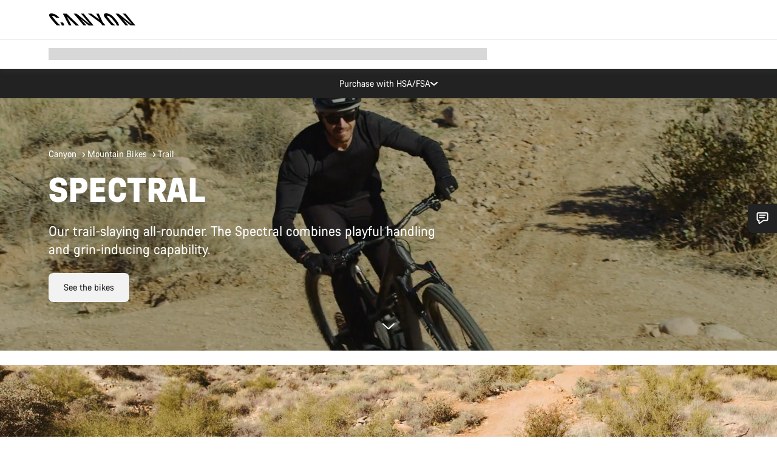

--- FILE ---
content_type: text/html;charset=UTF-8
request_url: https://www.canyon.com/en-us/mountain-bikes/trail-bikes/spectral/
body_size: 52617
content:
<!DOCTYPE html><html lang="en-us">
<head>
<meta charset="UTF-8">

<meta http-equiv="x-ua-compatible" content="ie=edge">

<meta name="viewport" content="width=device-width, initial-scale=1, minimum-scale=1, maximum-scale=5, user-scalable=yes">
<meta http-equiv="delegate-ch" content="sec-ch-width https://dma.canyon.com; sec-ch-dpr https://dma.canyon.com; sec-ch-viewport-width https://dma.canyon.com;">

    <meta name="apple-itunes-app" content="app-id=6443914990">

    <link rel="manifest" href="/manifest.json" />




<title>
    
        
        
        Spectral | CANYON US
    
</title>



    


<link rel="preload" href="/on/demandware.static/Sites-US-Site/-/en_US/v1768604556340/assets/fonts/CanyonVF.woff2" as="font" type="font/woff2" crossorigin="anonymous" fetchpriority="high"/>




    


    
        <link rel="dns-prefetch" href="https://www.googletagmanager.com" />
        <link rel="preconnect" href="https://www.googletagmanager.com" crossorigin />
    
        <link rel="dns-prefetch" href="https://www.google-analytics.com" />
        <link rel="preconnect" href="https://www.google-analytics.com" crossorigin />
    


    
        <link rel="dns-prefetch" href="https://widget.trustpilot.com" />
    
        <link rel="dns-prefetch" href="https://cdn.cquotient.com" />
    
        <link rel="dns-prefetch" href="https://p.cquotient.com" />
    
        <link rel="dns-prefetch" href="https://static.hotjar.com" />
    
        <link rel="dns-prefetch" href="https://script.hotjar.com" />
    
        <link rel="dns-prefetch" href="https://connect.facebook.net" />
    
        <link rel="dns-prefetch" href="https://s.pinimg.com" />
    
        <link rel="dns-prefetch" href="https://www.googleadservices.com" />
    
        <link rel="dns-prefetch" href="https://googleads.g.doubleclick.net" />
    
        <link rel="dns-prefetch" href="https://service.force.com" />
    






    








<link rel="icon" type="image/png" href="/on/demandware.static/Sites-US-Site/-/default/dw59b9e649/images/favicon-196x196.png" sizes="196x196" />
<link rel="icon" type="image/png" href="/on/demandware.static/Sites-US-Site/-/default/dwb35390c3/images/favicon-96x96.png" sizes="96x96" />
<link rel="icon" type="image/png" href="/on/demandware.static/Sites-US-Site/-/default/dwc42ea0d7/images/favicon-32x32.png" sizes="32x32" />
<link rel="icon" type="image/png" href="/on/demandware.static/Sites-US-Site/-/default/dw8b2b9fc4/images/favicon-16x16.png" sizes="16x16" />
<link rel="icon" type="image/png" href="/on/demandware.static/Sites-US-Site/-/default/dwd7afaec3/images/favicon-128.png" sizes="128x128" />
<link href="/on/demandware.static/Sites-US-Site/-/default/dwe4d135bb/images/favicon.ico" rel="shortcut icon" />





<link href="/on/demandware.static/Sites-US-Site/-/default/dw617b66f1/images/appicons/apple-icon.png" rel="apple-touch-icon" />
<link href="/on/demandware.static/Sites-US-Site/-/default/dwdf729afc/images/appicons/apple-icon-180x180.png" rel="apple-touch-icon" sizes="180x180" />
<link href="/on/demandware.static/Sites-US-Site/-/default/dw2eb5e320/images/appicons/apple-icon-152x152.png" rel="apple-touch-icon" sizes="152x152" />
<link href="/on/demandware.static/Sites-US-Site/-/default/dwf9fa603e/images/appicons/apple-icon-144x144.png" rel="apple-touch-icon" sizes="144x144" />
<link href="/on/demandware.static/Sites-US-Site/-/default/dw8b2a5cf4/images/appicons/apple-icon-120x120.png" rel="apple-touch-icon" sizes="120x120" />
<link href="/on/demandware.static/Sites-US-Site/-/default/dw549696e7/images/appicons/apple-icon-114x114.png" rel="apple-touch-icon" sizes="114x114" />
<link href="/on/demandware.static/Sites-US-Site/-/default/dwc9ff87c1/images/appicons/apple-icon-76x76.png" rel="apple-touch-icon" sizes="76x76" />
<link href="/on/demandware.static/Sites-US-Site/-/default/dwd4113aac/images/appicons/apple-icon-72x72.png" rel="apple-touch-icon" sizes="72x72" />
<link href="/on/demandware.static/Sites-US-Site/-/default/dw786438fe/images/appicons/apple-icon-60x60.png" rel="apple-touch-icon" sizes="60x60" />
<link href="/on/demandware.static/Sites-US-Site/-/default/dw987888c2/images/appicons/apple-icon-57x57.png" rel="apple-touch-icon" sizes="57x57" />



<link href="/on/demandware.static/Sites-US-Site/-/default/dwd3c399e8/images/appicons/android-icon-192x192.png" rel="icon" sizes="192x192" />
<link href="/on/demandware.static/Sites-US-Site/-/default/dw6761e88b/images/appicons/android-icon-144x144.png" rel="icon" sizes="144x144" />
<link href="/on/demandware.static/Sites-US-Site/-/default/dw35d3a378/images/appicons/android-icon-96x96.png" rel="icon" sizes="96x96" />
<link href="/on/demandware.static/Sites-US-Site/-/default/dw957e98c9/images/appicons/android-icon-72x72.png" rel="icon" sizes="72x72" />
<link href="/on/demandware.static/Sites-US-Site/-/default/dw13a7e648/images/appicons/android-icon-48x48.png" rel="icon" sizes="48x48" />
<link href="/on/demandware.static/Sites-US-Site/-/default/dw6fd07a68/images/appicons/android-icon-36x36.png" rel="icon" sizes="36x36" />


<meta name="msapplication-TileColor" content="#ffffff">
<meta name="msapplication-TileImage" content="/on/demandware.static/Sites-US-Site/-/default/dw5e17fc12/images/appicons/ms-icon-144x144.png">
<meta name="msapplication-config" content="/on/demandware.static/Sites-US-Site/-/default/dw5214a2c7/browserconfig.xml" />







<meta name="theme-color" content="#333333">





<link rel="stylesheet" href="/on/demandware.static/Sites-US-Site/-/en_US/v1768604556340/css/sharedStyle.css" fetchpriority="high" />




<link rel="stylesheet" href="/on/demandware.static/Sites-US-Site/-/en_US/v1768604556340/css/main.css" fetchpriority="high" />






    


    



    <link rel="canonical" href="https://www.canyon.com/en-us/mountain-bikes/trail-bikes/spectral/"/>








<meta name="robots" content="max-image-preview:large" />




    


    



    
        <link rel="alternate" hreflang="en-AE" href="https://www.canyon.com/en-ae/mountain-bikes/trail-bikes/spectral/">
    
        <link rel="alternate" hreflang="en-AL" href="https://www.canyon.com/en-al/mountain-bikes/trail-bikes/spectral/">
    
        <link rel="alternate" hreflang="de-AT" href="https://www.canyon.com/de-at/mountainbike/trail-bikes/spectral/">
    
        <link rel="alternate" hreflang="en-AT" href="https://www.canyon.com/en-at/mountain-bikes/trail-bikes/spectral/">
    
        <link rel="alternate" hreflang="en-AU" href="https://www.canyon.com/en-au/mountain-bikes/trail-bikes/spectral/">
    
        <link rel="alternate" hreflang="nl-BE" href="https://www.canyon.com/nl-be/mountainbikes/trail-bikes/spectral/">
    
        <link rel="alternate" hreflang="en-BE" href="https://www.canyon.com/en-be/mountain-bikes/trail-bikes/spectral/">
    
        <link rel="alternate" hreflang="fr-BE" href="https://www.canyon.com/fr-be/vtt/trail-bikes/spectral/">
    
        <link rel="alternate" hreflang="en-BG" href="https://www.canyon.com/en-bg/mountain-bikes/trail-bikes/spectral/">
    
        <link rel="alternate" hreflang="en-BH" href="https://www.canyon.com/en-bh/mountain-bikes/trail-bikes/spectral/">
    
        <link rel="alternate" hreflang="en-BM" href="https://www.canyon.com/en-bm/mountain-bikes/trail-bikes/spectral/">
    
        <link rel="alternate" hreflang="en-BN" href="https://www.canyon.com/en-bn/mountain-bikes/trail-bikes/spectral/">
    
        <link rel="alternate" hreflang="es-BO" href="https://www.canyon.com/es-bo/bicicletas-de-montana/trail-bikes/spectral/">
    
        <link rel="alternate" hreflang="en-BO" href="https://www.canyon.com/en-bo/mountain-bikes/trail-bikes/spectral/">
    
        <link rel="alternate" hreflang="pt-BR" href="https://www.canyon.com/pt-br/biciclettas-btt/trail-bikes/spectral/">
    
        <link rel="alternate" hreflang="en-BR" href="https://www.canyon.com/en-br/mountain-bikes/trail-bikes/spectral/">
    
        <link rel="alternate" hreflang="en-CA" href="https://www.canyon.com/en-ca/mountain-bikes/trail-bikes/spectral/">
    
        <link rel="alternate" hreflang="fr-CA" href="https://www.canyon.com/fr-ca/vtt/trail-bikes/spectral/">
    
        <link rel="alternate" hreflang="de-CH" href="https://www.canyon.com/de-ch/mountainbike/trail-bikes/spectral/">
    
        <link rel="alternate" hreflang="fr-CH" href="https://www.canyon.com/fr-ch/vtt/trail-bikes/spectral/">
    
        <link rel="alternate" hreflang="it-CH" href="https://www.canyon.com/it-ch/mountain-bike/trail-bikes/spectral/">
    
        <link rel="alternate" hreflang="en-CH" href="https://www.canyon.com/en-ch/mountain-bikes/trail-bikes/spectral/">
    
        <link rel="alternate" hreflang="es-CL" href="https://www.canyon.com/es-cl/bicicletas-de-montana/trail-bikes/spectral/">
    
        <link rel="alternate" hreflang="en-CL" href="https://www.canyon.com/en-cl/mountain-bikes/trail-bikes/spectral/">
    
        <link rel="alternate" hreflang="en-CN" href="https://www.canyon.com.cn/en-cn/mountain-bikes/trail-bikes/spectral/">
    
        <link rel="alternate" hreflang="zh-CN" href="https://www.canyon.com.cn/zh-cn/mountain-bikes/trail-bikes/spectral/">
    
        <link rel="alternate" hreflang="es-CO" href="https://www.canyon.com/es-co/bicicletas-de-montana/trail-bikes/spectral/">
    
        <link rel="alternate" hreflang="en-CO" href="https://www.canyon.com/en-co/mountain-bikes/trail-bikes/spectral/">
    
        <link rel="alternate" hreflang="es-CR" href="https://www.canyon.com/es-cr/bicicletas-de-montana/trail-bikes/spectral/">
    
        <link rel="alternate" hreflang="en-CR" href="https://www.canyon.com/en-cr/mountain-bikes/trail-bikes/spectral/">
    
        <link rel="alternate" hreflang="en-CY" href="https://www.canyon.com/en-cy/mountain-bikes/trail-bikes/spectral/">
    
        <link rel="alternate" hreflang="cs-CZ" href="https://www.canyon.com/cs-cz/horska-kola/trailova-kola/spectral/">
    
        <link rel="alternate" hreflang="en-CZ" href="https://www.canyon.com/en-cz/mountain-bikes/trail-bikes/spectral/">
    
        <link rel="alternate" hreflang="de-DE" href="https://www.canyon.com/de-de/mountainbike/trail-bikes/spectral/">
    
        <link rel="alternate" hreflang="en-DE" href="https://www.canyon.com/en-de/mountain-bikes/trail-bikes/spectral/">
    
        <link rel="alternate" hreflang="da-DK" href="https://www.canyon.com/da-dk/mountainbikes/trailcykler/spectral/">
    
        <link rel="alternate" hreflang="en-DK" href="https://www.canyon.com/en-dk/mountain-bikes/trail-bikes/spectral/">
    
        <link rel="alternate" hreflang="es-EC" href="https://www.canyon.com/es-ec/bicicletas-de-montana/trail-bikes/spectral/">
    
        <link rel="alternate" hreflang="en-EC" href="https://www.canyon.com/en-ec/mountain-bikes/trail-bikes/spectral/">
    
        <link rel="alternate" hreflang="en-EE" href="https://www.canyon.com/en-ee/mountain-bikes/trail-bikes/spectral/">
    
        <link rel="alternate" hreflang="en-EG" href="https://www.canyon.com/en-eg/mountain-bikes/trail-bikes/spectral/">
    
        <link rel="alternate" hreflang="es-ES" href="https://www.canyon.com/es-es/bicicletas-de-montana/trail-bikes/spectral/">
    
        <link rel="alternate" hreflang="en-ES" href="https://www.canyon.com/en-es/mountain-bikes/trail-bikes/spectral/">
    
        <link rel="alternate" hreflang="fi-FI" href="https://www.canyon.com/fi-fi/maastopyoeraet/trailpyoeraet/spectral/">
    
        <link rel="alternate" hreflang="en-FI" href="https://www.canyon.com/en-fi/mountain-bikes/trail-bikes/spectral/">
    
        <link rel="alternate" hreflang="fr-FR" href="https://www.canyon.com/fr-fr/vtt/trail-bikes/spectral/">
    
        <link rel="alternate" hreflang="en-FR" href="https://www.canyon.com/en-fr/mountain-bikes/trail-bikes/spectral/">
    
        <link rel="alternate" hreflang="en-GB" href="https://www.canyon.com/en-gb/mountain-bikes/trail-bikes/spectral/">
    
        <link rel="alternate" hreflang="en-GR" href="https://www.canyon.com/en-gr/mountain-bikes/trail-bikes/spectral/">
    
        <link rel="alternate" hreflang="es-GT" href="https://www.canyon.com/es-gt/bicicletas-de-montana/trail-bikes/spectral/">
    
        <link rel="alternate" hreflang="en-GT" href="https://www.canyon.com/en-gt/mountain-bikes/trail-bikes/spectral/">
    
        <link rel="alternate" hreflang="en-HK" href="https://www.canyon.com/en-hk/mountain-bikes/trail-bikes/spectral/">
    
        <link rel="alternate" hreflang="es-HN" href="https://www.canyon.com/es-hn/bicicletas-de-montana/trail-bikes/spectral/">
    
        <link rel="alternate" hreflang="en-HN" href="https://www.canyon.com/en-hn/mountain-bikes/trail-bikes/spectral/">
    
        <link rel="alternate" hreflang="en-HR" href="https://www.canyon.com/en-hr/mountain-bikes/trail-bikes/spectral/">
    
        <link rel="alternate" hreflang="en-HU" href="https://www.canyon.com/en-hu/mountain-bikes/trail-bikes/spectral/">
    
        <link rel="alternate" hreflang="en-ID" href="https://www.canyon.com/en-id/mountain-bikes/trail-bikes/spectral/">
    
        <link rel="alternate" hreflang="en-IE" href="https://www.canyon.com/en-ie/mountain-bikes/trail-bikes/spectral/">
    
        <link rel="alternate" hreflang="en-IL" href="https://www.canyon.com/en-il/mountain-bikes/trail-bikes/spectral/">
    
        <link rel="alternate" hreflang="en-IN" href="https://www.canyon.com/en-in/mountain-bikes/trail-bikes/spectral/">
    
        <link rel="alternate" hreflang="en-IS" href="https://www.canyon.com/en-is/mountain-bikes/trail-bikes/spectral/">
    
        <link rel="alternate" hreflang="it-IT" href="https://www.canyon.com/it-it/mountain-bike/trail-bikes/spectral/">
    
        <link rel="alternate" hreflang="en-IT" href="https://www.canyon.com/en-it/mountain-bikes/trail-bikes/spectral/">
    
        <link rel="alternate" hreflang="ja-JP" href="https://www.canyon.com/ja-jp/mountain-bikes/trail-bikes/spectral/">
    
        <link rel="alternate" hreflang="en-JP" href="https://www.canyon.com/en-jp/mountain-bikes/trail-bikes/spectral/">
    
        <link rel="alternate" hreflang="en-KG" href="https://www.canyon.com/en-kg/mountain-bikes/trail-bikes/spectral/">
    
        <link rel="alternate" hreflang="ko-KR" href="https://www.canyon.com/ko-kr/mountain-bikes/trail-bikes/spectral/">
    
        <link rel="alternate" hreflang="en-KR" href="https://www.canyon.com/en-kr/mountain-bikes/trail-bikes/spectral/">
    
        <link rel="alternate" hreflang="en-KW" href="https://www.canyon.com/en-kw/mountain-bikes/trail-bikes/spectral/">
    
        <link rel="alternate" hreflang="en-KZ" href="https://www.canyon.com/en-kz/mountain-bikes/trail-bikes/spectral/">
    
        <link rel="alternate" hreflang="en-LB" href="https://www.canyon.com/en-lb/mountain-bikes/trail-bikes/spectral/">
    
        <link rel="alternate" hreflang="en-LT" href="https://www.canyon.com/en-lt/mountain-bikes/trail-bikes/spectral/">
    
        <link rel="alternate" hreflang="fr-LU" href="https://www.canyon.com/fr-lu/vtt/trail-bikes/spectral/">
    
        <link rel="alternate" hreflang="en-LU" href="https://www.canyon.com/en-lu/mountain-bikes/trail-bikes/spectral/">
    
        <link rel="alternate" hreflang="de-LU" href="https://www.canyon.com/de-lu/mountainbike/trail-bikes/spectral/">
    
        <link rel="alternate" hreflang="en-LV" href="https://www.canyon.com/en-lv/mountain-bikes/trail-bikes/spectral/">
    
        <link rel="alternate" hreflang="en-MK" href="https://www.canyon.com/en-mk/mountain-bikes/trail-bikes/spectral/">
    
        <link rel="alternate" hreflang="en-MO" href="https://www.canyon.com/en-mo/mountain-bikes/trail-bikes/spectral/">
    
        <link rel="alternate" hreflang="en-MT" href="https://www.canyon.com/en-mt/mountain-bikes/trail-bikes/spectral/">
    
        <link rel="alternate" hreflang="en-MU" href="https://www.canyon.com/en-mu/mountain-bikes/trail-bikes/spectral/">
    
        <link rel="alternate" hreflang="es-MX" href="https://www.canyon.com/es-mx/bicicletas-de-montana/trail-bikes/spectral/">
    
        <link rel="alternate" hreflang="en-MX" href="https://www.canyon.com/en-mx/mountain-bikes/trail-bikes/spectral/">
    
        <link rel="alternate" hreflang="en-MY" href="https://www.canyon.com/en-my/mountain-bikes/trail-bikes/spectral/">
    
        <link rel="alternate" hreflang="zh-MY" href="https://www.canyon.com/zh-my/mountain-bikes/trail-bikes/spectral/">
    
        <link rel="alternate" hreflang="nl-NL" href="https://www.canyon.com/nl-nl/mountainbikes/trail-bikes/spectral/">
    
        <link rel="alternate" hreflang="en-NL" href="https://www.canyon.com/en-nl/mountain-bikes/trail-bikes/spectral/">
    
        <link rel="alternate" hreflang="no-NO" href="https://www.canyon.com/no-no/terrengsykler/trail-bikes/spectral/">
    
        <link rel="alternate" hreflang="en-NO" href="https://www.canyon.com/en-no/mountain-bikes/trail-bikes/spectral/">
    
        <link rel="alternate" hreflang="en-NZ" href="https://www.canyon.com/en-nz/mountain-bikes/trail-bikes/spectral/">
    
        <link rel="alternate" hreflang="en-OM" href="https://www.canyon.com/en-om/mountain-bikes/trail-bikes/spectral/">
    
        <link rel="alternate" hreflang="es-PA" href="https://www.canyon.com/es-pa/bicicletas-de-montana/trail-bikes/spectral/">
    
        <link rel="alternate" hreflang="en-PA" href="https://www.canyon.com/en-pa/mountain-bikes/trail-bikes/spectral/">
    
        <link rel="alternate" hreflang="es-PE" href="https://www.canyon.com/es-pe/bicicletas-de-montana/trail-bikes/spectral/">
    
        <link rel="alternate" hreflang="en-PE" href="https://www.canyon.com/en-pe/mountain-bikes/trail-bikes/spectral/">
    
        <link rel="alternate" hreflang="en-PH" href="https://www.canyon.com/en-ph/mountain-bikes/trail-bikes/spectral/">
    
        <link rel="alternate" hreflang="pl-PL" href="https://www.canyon.com/pl-pl/rowery-gorskie/rowery-trailowe/spectral/">
    
        <link rel="alternate" hreflang="en-PL" href="https://www.canyon.com/en-pl/mountain-bikes/trail-bikes/spectral/">
    
        <link rel="alternate" hreflang="pt-PT" href="https://www.canyon.com/pt-pt/biciclettas-btt/trail-bikes/spectral/">
    
        <link rel="alternate" hreflang="en-PT" href="https://www.canyon.com/en-pt/mountain-bikes/trail-bikes/spectral/">
    
        <link rel="alternate" hreflang="en-QA" href="https://www.canyon.com/en-qa/mountain-bikes/trail-bikes/spectral/">
    
        <link rel="alternate" hreflang="en-RO" href="https://www.canyon.com/en-ro/mountain-bikes/trail-bikes/spectral/">
    
        <link rel="alternate" hreflang="en-RS" href="https://www.canyon.com/en-rs/mountain-bikes/trail-bikes/spectral/">
    
        <link rel="alternate" hreflang="en-SA" href="https://www.canyon.com/en-sa/mountain-bikes/trail-bikes/spectral/">
    
        <link rel="alternate" hreflang="sv-SE" href="https://www.canyon.com/sv-se/mountain-bikes/trail-bikes/spectral/">
    
        <link rel="alternate" hreflang="en-SE" href="https://www.canyon.com/en-se/mountain-bikes/trail-bikes/spectral/">
    
        <link rel="alternate" hreflang="en-SG" href="https://www.canyon.com/en-sg/mountain-bikes/trail-bikes/spectral/">
    
        <link rel="alternate" hreflang="zh-SG" href="https://www.canyon.com/zh-sg/mountain-bikes/trail-bikes/spectral/">
    
        <link rel="alternate" hreflang="en-SI" href="https://www.canyon.com/en-si/mountain-bikes/trail-bikes/spectral/">
    
        <link rel="alternate" hreflang="cs-SK" href="https://www.canyon.com/cs-sk/horska-kola/trailova-kola/spectral/">
    
        <link rel="alternate" hreflang="en-SK" href="https://www.canyon.com/en-sk/mountain-bikes/trail-bikes/spectral/">
    
        <link rel="alternate" hreflang="en-TH" href="https://www.canyon.com/en-th/mountain-bikes/trail-bikes/spectral/">
    
        <link rel="alternate" hreflang="en-TR" href="https://www.canyon.com/en-tr/mountain-bikes/trail-bikes/spectral/">
    
        <link rel="alternate" hreflang="en-TW" href="https://www.canyon.com/en-tw/mountain-bikes/trail-bikes/spectral/">
    
        <link rel="alternate" hreflang="en-UA" href="https://www.canyon.com/en-ua/mountain-bikes/trail-bikes/spectral/">
    
        <link rel="alternate" hreflang="en-US" href="https://www.canyon.com/en-us/mountain-bikes/trail-bikes/spectral/">
    
        <link rel="alternate" hreflang="en-ZM" href="https://www.canyon.com/en-zm/mountain-bikes/trail-bikes/spectral/">
    







    
    
        
    






    <meta property="og:url" content="https://www.canyon.com/en-us/mountain-bikes/trail-bikes/spectral/" />
    <meta property="og:type" content="category" />
    <meta property="og:title" content="Spectral"/>
    <meta property="og:description" content="Full Suspension Trail MTB &amp; All Mountain Bike ► The Canyon Spectral ► full control ✓ agile handling ✓ fun to ride!" />
    <meta property="og:app_id" content="" />
    
        <meta property="og:image" content="https://www.canyon.com/dw/image/v2/BCML_PRD/on/demandware.static/-/Sites-canyon-storefront/default/dw6bcc3518/category-landing/mountain-trail-spectral/CUS-Category-canyon-spectral-MY24.jpg?sh=350&amp;sfrm=jpg&amp;q=80" />
    





    



    <meta name="twitter:card" content="summary_large_image" />
    <meta name="twitter:site" content="@CANYON" />






    <meta name="description" content="Full Suspension Trail MTB &amp; All Mountain Bike ► The Canyon Spectral ► full control ✓ agile handling ✓ fun to ride!"/>



    <meta name="google-site-verification" content="5xYcWWvJizN8AQxIAEcvmNqOaMMi4VJEv0G5x6MZ6Dw" />






    <script type="application/ld+json">

        
            {
    "@context": "https://schema.org",
    "@type": "Organization",
    "name": "Canyon",
    "url": "https://www.canyon.com/",
    "logo": "https://www.canyon.com/on/demandware.static/Sites-RoW-Site/-/default/images/seo/logo.png",
    "contactPoint": [
        {
            "@type": "ContactPoint",
            "telephone": "+18332269661",
            "contactType": "Customer service"
        }
    ],
    "sameAs": [
        "http://www.wikidata.org/entity/Q318730",
        "https://www.youtube.com/user/purecycling/",
        "https://www.linkedin.com/company/canyon-bicycles-gmbh/",
        "https://www.facebook.com/Canyon.NA/",
        "https://twitter.com/canyon_bikes",
        "https://www.instagram.com/canyon/",
        "https://www.strava.com/clubs/3812",
        "https://www.tiktok.com/@canyon_bicycles"
    ]
}
        
    </script>





    


<script src="https://canyon.app.baqend.com/v1/speedkit/install.js?d=production" async crossorigin="anonymous"></script>




    


<meta name="js-affirm-config" content="" data-affirm-config="{&quot;affirmOnlineStatus&quot;:true,&quot;publicKey&quot;:&quot;4FHTCXW1SPNP7RBI&quot;,&quot;script&quot;:&quot;https://cdn1.affirm.com/js/v2/affirm.js&quot;}">




<meta name="format-detection" content="telephone=no" />



    



    





<meta name="js-gtm-initial-meta-groups" content="" data-gtm="[{&quot;event&quot;:&quot;initial-meta-groups&quot;,&quot;CGroup1&quot;:&quot;Mountain Bikes&quot;,&quot;CGroup2&quot;:&quot;Trail&quot;,&quot;CGroup3&quot;:&quot;Spectral&quot;,&quot;CGroup4&quot;:&quot;&quot;,&quot;CGroup5&quot;:&quot;&quot;}]" />


    





<meta name="js-gtm-initial-meta" content=""
data-gtm="[{&quot;event&quot;:&quot;initial-meta&quot;,&quot;Country&quot;:&quot;US&quot;,&quot;Language&quot;:&quot;en&quot;,&quot;PageType&quot;:&quot;catalog&quot;,&quot;SubPageType&quot;:&quot;productListing&quot;,&quot;PageID&quot;:&quot;category &gt; mountain-trail-spectral&quot;,&quot;LoggedIn&quot;:&quot;false&quot;,&quot;crmId&quot;:&quot;&quot;,&quot;ABTesting&quot;:&quot;false&quot;,&quot;ABTestGroup&quot;:&quot;unknown&quot;,&quot;release&quot;:&quot;25.11.14&quot;,&quot;deviceType&quot;:&quot;webshop&quot;,&quot;viewMode&quot;:&quot;browser&quot;}]"
data-gtm-model="{&quot;enabled&quot;:true,&quot;dataLayer&quot;:[{&quot;event&quot;:&quot;initial-meta&quot;,&quot;Country&quot;:&quot;US&quot;,&quot;Language&quot;:&quot;en&quot;,&quot;PageType&quot;:&quot;catalog&quot;,&quot;SubPageType&quot;:&quot;productListing&quot;,&quot;PageID&quot;:&quot;category &gt; mountain-trail-spectral&quot;,&quot;LoggedIn&quot;:&quot;false&quot;,&quot;crmId&quot;:&quot;&quot;,&quot;ABTesting&quot;:&quot;false&quot;,&quot;ABTestGroup&quot;:&quot;unknown&quot;,&quot;release&quot;:&quot;25.11.14&quot;,&quot;deviceType&quot;:&quot;webshop&quot;,&quot;viewMode&quot;:&quot;browser&quot;}],&quot;containerID&quot;:&quot;&quot;,&quot;internalHostRegex&quot;:&quot;^[\\w\\W]*.canyon.com[\\w\\W]*$&quot;,&quot;linkFileExtensions&quot;:[],&quot;internalContainerID&quot;:&quot;GTM-M2JG57Z&quot;,&quot;internalContainerURL&quot;:&quot;https://svr.canyon.com/gtm.js&quot;}"
data-gtm-parameters=""
data-gtm-viewmode=""
data-gtm-devicetype="">

<meta name="js-gtm-session-events" content=""
data-gtm="[]">

<script>
if (window.location === window.parent.location) {
window.dataLayer = window.dataLayer || [];
window.gtmInternalHostRegex = "^[\\w\\W]*.canyon.com[\\w\\W]*$";
window.gtmLinkFileExtensions = [];
}
</script>








<script type="text/javascript">//<!--
/* <![CDATA[ (head-active_data.js) */
var dw = (window.dw || {});
dw.ac = {
    _analytics: null,
    _events: [],
    _category: "",
    _searchData: "",
    _anact: "",
    _anact_nohit_tag: "",
    _analytics_enabled: "true",
    _timeZone: "US/Pacific",
    _capture: function(configs) {
        if (Object.prototype.toString.call(configs) === "[object Array]") {
            configs.forEach(captureObject);
            return;
        }
        dw.ac._events.push(configs);
    },
	capture: function() { 
		dw.ac._capture(arguments);
		// send to CQ as well:
		if (window.CQuotient) {
			window.CQuotient.trackEventsFromAC(arguments);
		}
	},
    EV_PRD_SEARCHHIT: "searchhit",
    EV_PRD_DETAIL: "detail",
    EV_PRD_RECOMMENDATION: "recommendation",
    EV_PRD_SETPRODUCT: "setproduct",
    applyContext: function(context) {
        if (typeof context === "object" && context.hasOwnProperty("category")) {
        	dw.ac._category = context.category;
        }
        if (typeof context === "object" && context.hasOwnProperty("searchData")) {
        	dw.ac._searchData = context.searchData;
        }
    },
    setDWAnalytics: function(analytics) {
        dw.ac._analytics = analytics;
    },
    eventsIsEmpty: function() {
        return 0 == dw.ac._events.length;
    }
};
/* ]]> */
// -->
</script>
<script type="text/javascript">//<!--
/* <![CDATA[ (head-cquotient.js) */
var CQuotient = window.CQuotient = {};
CQuotient.clientId = 'bcml-US';
CQuotient.realm = 'BCML';
CQuotient.siteId = 'US';
CQuotient.instanceType = 'prd';
CQuotient.locale = 'en_US';
CQuotient.fbPixelId = '__UNKNOWN__';
CQuotient.activities = [];
CQuotient.cqcid='';
CQuotient.cquid='';
CQuotient.cqeid='';
CQuotient.cqlid='';
CQuotient.apiHost='api.cquotient.com';
/* Turn this on to test against Staging Einstein */
/* CQuotient.useTest= true; */
CQuotient.useTest = ('true' === 'false');
CQuotient.initFromCookies = function () {
	var ca = document.cookie.split(';');
	for(var i=0;i < ca.length;i++) {
	  var c = ca[i];
	  while (c.charAt(0)==' ') c = c.substring(1,c.length);
	  if (c.indexOf('cqcid=') == 0) {
		CQuotient.cqcid=c.substring('cqcid='.length,c.length);
	  } else if (c.indexOf('cquid=') == 0) {
		  var value = c.substring('cquid='.length,c.length);
		  if (value) {
		  	var split_value = value.split("|", 3);
		  	if (split_value.length > 0) {
			  CQuotient.cquid=split_value[0];
		  	}
		  	if (split_value.length > 1) {
			  CQuotient.cqeid=split_value[1];
		  	}
		  	if (split_value.length > 2) {
			  CQuotient.cqlid=split_value[2];
		  	}
		  }
	  }
	}
}
CQuotient.getCQCookieId = function () {
	if(window.CQuotient.cqcid == '')
		window.CQuotient.initFromCookies();
	return window.CQuotient.cqcid;
};
CQuotient.getCQUserId = function () {
	if(window.CQuotient.cquid == '')
		window.CQuotient.initFromCookies();
	return window.CQuotient.cquid;
};
CQuotient.getCQHashedEmail = function () {
	if(window.CQuotient.cqeid == '')
		window.CQuotient.initFromCookies();
	return window.CQuotient.cqeid;
};
CQuotient.getCQHashedLogin = function () {
	if(window.CQuotient.cqlid == '')
		window.CQuotient.initFromCookies();
	return window.CQuotient.cqlid;
};
CQuotient.trackEventsFromAC = function (/* Object or Array */ events) {
try {
	if (Object.prototype.toString.call(events) === "[object Array]") {
		events.forEach(_trackASingleCQEvent);
	} else {
		CQuotient._trackASingleCQEvent(events);
	}
} catch(err) {}
};
CQuotient._trackASingleCQEvent = function ( /* Object */ event) {
	if (event && event.id) {
		if (event.type === dw.ac.EV_PRD_DETAIL) {
			CQuotient.trackViewProduct( {id:'', alt_id: event.id, type: 'raw_sku'} );
		} // not handling the other dw.ac.* events currently
	}
};
CQuotient.trackViewProduct = function(/* Object */ cqParamData){
	var cq_params = {};
	cq_params.cookieId = CQuotient.getCQCookieId();
	cq_params.userId = CQuotient.getCQUserId();
	cq_params.emailId = CQuotient.getCQHashedEmail();
	cq_params.loginId = CQuotient.getCQHashedLogin();
	cq_params.product = cqParamData.product;
	cq_params.realm = cqParamData.realm;
	cq_params.siteId = cqParamData.siteId;
	cq_params.instanceType = cqParamData.instanceType;
	cq_params.locale = CQuotient.locale;
	
	if(CQuotient.sendActivity) {
		CQuotient.sendActivity(CQuotient.clientId, 'viewProduct', cq_params);
	} else {
		CQuotient.activities.push({activityType: 'viewProduct', parameters: cq_params});
	}
};
/* ]]> */
// -->
</script>

</head>
<body id="js-body" class="page  js-page page--ptCatalog page--sptProductListing ">








<noscript>
<iframe src="https://svr.canyon.com/ns.html?id=GTM-M2JG57Z"
height="0" width="0" style="display:none;visibility:hidden">
</iframe>
</noscript>


<div id="app" class="app" data-action="Search-Show" data-querystring="cgid=mountain-trail-spectral" >











<div class="u-hide js-moneyPatternDataContainer" data-moneypattern="m$fff,fff,fff.dd" data-removetrailingzeros="true"><!-- empty --></div>



<div class="js-globalMessages"></div>


    










<nav class="header xlt-header js-headerNavigationWrapper js-headerNavigation"
aria-label="header"
data-gtm-settings="{&quot;enabled&quot;:true}"
data-navigation-url="/on/demandware.store/Sites-US-Site/en_US/Navigation-Header"
data-topbar-url="/on/demandware.store/Sites-US-Site/en_US/Navigation-HeaderTopBar"
>
<div class="header__inner">
<div class="header__topBar">
<div class="header__topBarContainer">
<div class="header__topBarInner js-topBar">

<div class="headerTopBar__menuTriggerWrapper"></div>
<div class="headerTopBar__logoWrapper">
<a aria-label="Back to home" class="headerTopBar__logo" href="/en-us/" title="Canyon" aria-hidden="false" tabindex="0">



    <svg
        
        xmlns:xlink="http://www.w3.org/1999/xlink"
        class="icon icon-logo headerTopBar__logoIcon"
        aria-hidden="false"
        focusable="false"
        
    >
        
            <title>Canyon</title>
        
        
        
            <use xlink:href="/on/demandware.static/Sites-US-Site/-/en_US/v1768604556340/images/iconsNew.svg#sprite-logo"></use>
        
        
    </svg>


</a>
</div>
<div class="headerTopBar__userMenuWrapper"></div>
</div>
</div>
</div>
<div class="headerNavigationBar headerNavigationBar--preload js-navBarPreload">
<div class="headerNavigationBar__inner">
<div class="headerNavigationBar__preloadItem headerNavigationBar__preloadItem--level1 headerNavigationBar__preloadItem--menu">
<span class="u-visHidden">
Expand navigation
</span>



    <svg
        
        xmlns:xlink="http://www.w3.org/1999/xlink"
        class="icon icon-nav headerNavigationBar__menuTriggerIcon"
        aria-hidden="false"
        focusable="false"
        
    >
        
        
        
            <use xlink:href="/on/demandware.static/Sites-US-Site/-/en_US/v1768604556340/images/iconsNew.svg#sprite-nav"></use>
        
        
    </svg>


</div>




<a class="headerNavigationBar__preloadItem headerNavigationBar__preloadItem--level1" href="/en-us/road-bikes/">Road Bikes</a>


<a class="headerNavigationBar__preloadItem headerNavigationBar__preloadItem--level2" href="/en-us/road-bikes/endurance-bikes/">Endurance</a>




<a class="headerNavigationBar__preloadItem headerNavigationBar__preloadItem--level3" href="/en-us/road-bikes/endurance-bikes/endurace/">Endurace</a>





<a class="headerNavigationBar__preloadItem headerNavigationBar__preloadItem--level4" href="/en-us/road-bikes/endurance-bikes/endurace/?prefn1=pc_rahmen_modifikation_werkstoff&amp;prefv1=CFR#section-product-grid">Endurace CFR</a>




<a class="headerNavigationBar__preloadItem headerNavigationBar__preloadItem--level4" href="/en-us/road-bikes/endurance-bikes/endurace/?prefn1=pc_rahmen_modifikation_werkstoff&amp;prefv1=CF%20SLX#section-product-grid">Endurace CF SLX</a>




<a class="headerNavigationBar__preloadItem headerNavigationBar__preloadItem--level4" href="/en-us/road-bikes/endurance-bikes/endurace/?prefn1=pc_rahmen_modifikation_werkstoff&amp;prefv1=CF#section-product-grid">Endurace CF</a>




<a class="headerNavigationBar__preloadItem headerNavigationBar__preloadItem--level4" href="/en-us/road-bikes/endurance-bikes/endurace/allroad/endurace-allroad/4164.html">Endurace AllRoad</a>







<a class="headerNavigationBar__preloadItem headerNavigationBar__preloadItem--level2" href="/en-us/road-bikes/race-bikes/">Race</a>




<a class="headerNavigationBar__preloadItem headerNavigationBar__preloadItem--level3" href="/en-us/road-bikes/race-bikes/ultimate/">Ultimate</a>





<a class="headerNavigationBar__preloadItem headerNavigationBar__preloadItem--level4" href="/en-us/road-bikes/race-bikes/ultimate/?prefn1=pc_rahmen_modifikation_werkstoff&amp;prefv1=CFR#section-product-grid">Ultimate CFR</a>




<a class="headerNavigationBar__preloadItem headerNavigationBar__preloadItem--level4" href="/en-us/road-bikes/race-bikes/ultimate/?prefn1=pc_rahmen_modifikation_werkstoff&amp;prefv1=CF%20SLX#section-product-grid">Ultimate CF SLX</a>




<a class="headerNavigationBar__preloadItem headerNavigationBar__preloadItem--level4" href="/en-us/road-bikes/race-bikes/ultimate/?prefn1=pc_rahmen_modifikation_werkstoff&amp;prefv1=CF%20SL#section-product-grid">Ultimate CF</a>






<a class="headerNavigationBar__preloadItem headerNavigationBar__preloadItem--level3" href="/en-us/road-bikes/aero-bikes/aeroad/">Aeroad</a>





<a class="headerNavigationBar__preloadItem headerNavigationBar__preloadItem--level4" href="/en-us/road-bikes/aero-bikes/aeroad/?prefn1=pc_rahmen_modifikation_werkstoff&amp;prefv1=CFR#section-product-grid">Aeroad CFR</a>




<a class="headerNavigationBar__preloadItem headerNavigationBar__preloadItem--level4" href="/en-us/road-bikes/aero-bikes/aeroad/?prefn1=pc_rahmen_modifikation_werkstoff&amp;prefv1=CF%20SLX#section-product-grid">Aeroad CF SLX</a>







<a class="headerNavigationBar__preloadItem headerNavigationBar__preloadItem--level2" href="/en-us/road-bikes/aero-bikes/">Aero</a>




<a class="headerNavigationBar__preloadItem headerNavigationBar__preloadItem--level3" href="/en-us/road-bikes/aero-bikes/aeroad/">Aeroad</a>





<a class="headerNavigationBar__preloadItem headerNavigationBar__preloadItem--level4" href="/en-us/road-bikes/aero-bikes/aeroad/?prefn1=pc_rahmen_modifikation_werkstoff&amp;prefv1=CFR#section-product-grid">Aeroad CFR</a>




<a class="headerNavigationBar__preloadItem headerNavigationBar__preloadItem--level4" href="/en-us/road-bikes/aero-bikes/aeroad/?prefn1=pc_rahmen_modifikation_werkstoff&amp;prefv1=CF%20SLX#section-product-grid">Aeroad CF SLX</a>






<a class="headerNavigationBar__preloadItem headerNavigationBar__preloadItem--level3" href="/en-us/road-bikes/triathlon-bikes/speedmax/">Speedmax</a>





<a class="headerNavigationBar__preloadItem headerNavigationBar__preloadItem--level4" href="/en-us/road-bikes/triathlon-bikes/speedmax/?prefn1=pc_rahmen_modifikation_werkstoff&amp;prefv1=CFR#section-product-grid">Speedmax CFR</a>




<a class="headerNavigationBar__preloadItem headerNavigationBar__preloadItem--level4" href="/en-us/road-bikes/triathlon-bikes/speedmax/?prefn1=pc_rahmen_modifikation_werkstoff&amp;prefv1=CF%20SLX#section-product-grid">Speedmax CF SLX</a>




<a class="headerNavigationBar__preloadItem headerNavigationBar__preloadItem--level4" href="/en-us/road-bikes/triathlon-bikes/speedmax/?prefn1=pc_rahmen_modifikation_werkstoff&amp;prefv1=CF#section-product-grid">Speedmax CF</a>







<a class="headerNavigationBar__preloadItem headerNavigationBar__preloadItem--level2" href="/en-us/road-bikes/triathlon-bikes/">Triathlon</a>




<a class="headerNavigationBar__preloadItem headerNavigationBar__preloadItem--level3" href="/en-us/road-bikes/triathlon-bikes/speedmax/">Speedmax</a>





<a class="headerNavigationBar__preloadItem headerNavigationBar__preloadItem--level4" href="/en-us/road-bikes/triathlon-bikes/speedmax/?prefn1=pc_rahmen_modifikation_werkstoff&amp;prefv1=CFR#section-product-grid">Speedmax CFR</a>




<a class="headerNavigationBar__preloadItem headerNavigationBar__preloadItem--level4" href="/en-us/road-bikes/triathlon-bikes/speedmax/?prefn1=pc_rahmen_modifikation_werkstoff&amp;prefv1=CF%20SLX#section-product-grid">Speedmax CF SLX</a>




<a class="headerNavigationBar__preloadItem headerNavigationBar__preloadItem--level4" href="/en-us/road-bikes/triathlon-bikes/speedmax/?prefn1=pc_rahmen_modifikation_werkstoff&amp;prefv1=CF#section-product-grid">Speedmax CF</a>







<a class="headerNavigationBar__preloadItem headerNavigationBar__preloadItem--level2" href="/en-us/road-bikes/cyclocross-bikes/">Cyclocross</a>




<a class="headerNavigationBar__preloadItem headerNavigationBar__preloadItem--level3" href="/en-us/road-bikes/cyclocross-bikes/inflite/">Inflite</a>





<a class="headerNavigationBar__preloadItem headerNavigationBar__preloadItem--level4" href="/en-us/road-bikes/cyclocross-bikes/inflite/?prefn1=pc_rahmen_modifikation_werkstoff&amp;prefv1=CF%20SLX#section-product-grid">Inflite CF SLX</a>




<a class="headerNavigationBar__preloadItem headerNavigationBar__preloadItem--level4" href="/en-us/road-bikes/cyclocross-bikes/inflite/?prefn1=pc_rahmen_modifikation_werkstoff&amp;prefv1=CF%20SL#section-product-grid">Inflite CF SL</a>







<a class="headerNavigationBar__preloadItem headerNavigationBar__preloadItem--level2" href="/en-us/road-bikes/road-track/speedmax-track/">Track</a>




<a class="headerNavigationBar__preloadItem headerNavigationBar__preloadItem--level3" href="/en-us/road-bikes/road-track/speedmax-track/">Speedmax CFR Track</a>





<a class="headerNavigationBar__preloadItem headerNavigationBar__preloadItem--level4" href="/en-us/road-bikes/road-track/speedmax-track/#section-product-grid">Speedmax CFR Track</a>








<a class="headerNavigationBar__preloadItem headerNavigationBar__preloadItem--level1" href="/en-us/gravel-bikes/">Gravel Bikes</a>


<a class="headerNavigationBar__preloadItem headerNavigationBar__preloadItem--level2" href="/en-us/gravel-bikes/adventure/">Adventure</a>




<a class="headerNavigationBar__preloadItem headerNavigationBar__preloadItem--level3" href="/en-us/gravel-bikes/adventure/grizl/">Grizl</a>





<a class="headerNavigationBar__preloadItem headerNavigationBar__preloadItem--level4" href="/en-us/gravel-bikes/adventure/grizl/?prefn1=pc_cockpit_cockpittype&amp;prefv1=Escape#section-product-grid">Grizl Escape</a>




<a class="headerNavigationBar__preloadItem headerNavigationBar__preloadItem--level4" href="/en-us/gravel-bikes/adventure/grizl/?prefn1=pc_cockpit_cockpittype&amp;prefv1=OG#section-product-grid">Grizl OG</a>




<a class="headerNavigationBar__preloadItem headerNavigationBar__preloadItem--level4" href="/en-us/gravel-bikes/adventure/grizl/?map_prefn1=pc_werkstoff&amp;map_prefv1=Aluminium%20%28AL%29#section-product-grid">Grizl AL</a>







<a class="headerNavigationBar__preloadItem headerNavigationBar__preloadItem--level2" href="/en-us/gravel-bikes/race/">Race</a>




<a class="headerNavigationBar__preloadItem headerNavigationBar__preloadItem--level3" href="/en-us/gravel-bikes/race/grail/">Grail</a>





<a class="headerNavigationBar__preloadItem headerNavigationBar__preloadItem--level4" href="/en-us/gravel-bikes/race/grail/?prefn1=pc_rahmen_modifikation_werkstoff&amp;prefv1=CFR#section-product-grid">Grail CFR</a>




<a class="headerNavigationBar__preloadItem headerNavigationBar__preloadItem--level4" href="/en-us/gravel-bikes/race/grail/?prefn1=pc_rahmen_modifikation_werkstoff&amp;prefv1=CF%20SLX#section-product-grid">Grail CF SLX</a>




<a class="headerNavigationBar__preloadItem headerNavigationBar__preloadItem--level4" href="/en-us/gravel-bikes/race/grail/?prefn1=pc_rahmen_modifikation_werkstoff&amp;prefv1=CF%20SL#section-product-grid">Grail CF SL</a>







<a class="headerNavigationBar__preloadItem headerNavigationBar__preloadItem--level2" href="/en-us/electric-bikes/electric-gravel-bikes/">Electric Gravel Bikes</a>




<a class="headerNavigationBar__preloadItem headerNavigationBar__preloadItem--level3" href="/en-us/electric-bikes/e-gravel/grizl-on/">Grizl:ONfly</a>





<a class="headerNavigationBar__preloadItem headerNavigationBar__preloadItem--level4" href="/en-us/electric-bikes/e-gravel/grizl-on/#section-product-grid">Grizl:ONfly</a>








<a class="headerNavigationBar__preloadItem headerNavigationBar__preloadItem--level1" href="/en-us/electric-bikes/">E-Bikes</a>


<a class="headerNavigationBar__preloadItem headerNavigationBar__preloadItem--level2" href="/en-us/electric-bikes/electric-mountain-bikes/">Electric Mountain Bikes</a>




<a class="headerNavigationBar__preloadItem headerNavigationBar__preloadItem--level3" href="/en-us/electric-bikes/electric-mountain-bikes/spectral-on/">Spectral:ON</a>





<a class="headerNavigationBar__preloadItem headerNavigationBar__preloadItem--level4" href="/en-us/electric-bikes/electric-mountain-bikes/spectral-on/spectral-on/">Spectral:ON</a>




<a class="headerNavigationBar__preloadItem headerNavigationBar__preloadItem--level4" href="/en-us/electric-bikes/electric-mountain-bikes/spectral-on/spectral-on-fly/">Spectral:ONfly CF</a>






<a class="headerNavigationBar__preloadItem headerNavigationBar__preloadItem--level3" href="/en-us/electric-bikes/electric-mountain-bikes/torque-on/">Torque:ON</a>





<a class="headerNavigationBar__preloadItem headerNavigationBar__preloadItem--level4" href="/en-us/electric-bikes/electric-mountain-bikes/torque-on/#section-product-grid">Torque:ON CF</a>






<a class="headerNavigationBar__preloadItem headerNavigationBar__preloadItem--level3" href="/en-us/electric-bikes/electric-mountain-bikes/strive-on/">Strive:ON</a>





<a class="headerNavigationBar__preloadItem headerNavigationBar__preloadItem--level4" href="/en-us/electric-bikes/electric-mountain-bikes/strive-on/#section-product-grid">Strive:ON CFR</a>







<a class="headerNavigationBar__preloadItem headerNavigationBar__preloadItem--level2" href="/en-us/electric-bikes/electric-gravel-bikes/">Electric Gravel Bikes</a>




<a class="headerNavigationBar__preloadItem headerNavigationBar__preloadItem--level3" href="/en-us/electric-bikes/e-gravel/grizl-on/">Grizl:ONfly</a>





<a class="headerNavigationBar__preloadItem headerNavigationBar__preloadItem--level4" href="/en-us/electric-bikes/e-gravel/grizl-on/#section-product-grid">Grizl:ONfly</a>







<a class="headerNavigationBar__preloadItem headerNavigationBar__preloadItem--level2" href="/en-us/electric-bikes/electric-touring-bikes/">E-Touring</a>




<a class="headerNavigationBar__preloadItem headerNavigationBar__preloadItem--level3" href="/en-us/electric-bikes/electric-touring-bikes/pathlite-on/">Pathlite:ON</a>





<a class="headerNavigationBar__preloadItem headerNavigationBar__preloadItem--level4" href="/en-us/electric-bikes/electric-touring-bikes/pathlite-on/#section-product-grid">Pathlite:ON</a>







<a class="headerNavigationBar__preloadItem headerNavigationBar__preloadItem--level2" href="/en-us/electric-bikes/electric-city-bike/">City E-Bikes</a>




<a class="headerNavigationBar__preloadItem headerNavigationBar__preloadItem--level3" href="/en-us/electric-bikes/electric-city-bike/precede-on/">Precede:ON</a>





<a class="headerNavigationBar__preloadItem headerNavigationBar__preloadItem--level4" href="/en-us/electric-bikes/electric-city-bike/precede-on/">Precede:ON Comfort</a>








<a class="headerNavigationBar__preloadItem headerNavigationBar__preloadItem--level1" href="/en-us/mountain-bikes/">Mountain Bikes</a>


<a class="headerNavigationBar__preloadItem headerNavigationBar__preloadItem--level2" href="/en-us/mountain-bikes/trail-bikes/">Trail</a>




<a class="headerNavigationBar__preloadItem headerNavigationBar__preloadItem--level3" href="/en-us/mountain-bikes/trail-bikes/neuron/">Neuron</a>





<a class="headerNavigationBar__preloadItem headerNavigationBar__preloadItem--level4" href="/en-us/mountain-bikes/trail-bikes/neuron/?prefn1=pc_plattform&amp;prefv1=Neuron%20CF#section-product-grid">Neuron CF</a>




<a class="headerNavigationBar__preloadItem headerNavigationBar__preloadItem--level4" href="/en-us/mountain-bikes/trail-bikes/neuron/?prefn1=pc_plattform&amp;prefv1=Neuron%20AL#section-product-grid">Neuron AL</a>






<a class="headerNavigationBar__preloadItem headerNavigationBar__preloadItem--level3" href="/en-us/mountain-bikes/trail-bikes/spectral/">Spectral</a>





<a class="headerNavigationBar__preloadItem headerNavigationBar__preloadItem--level4" href="/en-us/mountain-bikes/trail-bikes/spectral/?map_prefn1=pc_werkstoff&amp;map_prefv1=Carbon%20%28CF%29&amp;map_prefn2=pc_ebike&amp;map_prefv2=No&amp;prefn3=pgeo_federweg_gabel&amp;prefv3=150-180mm#section-product-grid">Spectral CF</a>




<a class="headerNavigationBar__preloadItem headerNavigationBar__preloadItem--level4" href="/en-us/mountain-bikes/trail-bikes/spectral/?prefn1=pc_rahmen_modifikation_werkstoff&amp;prefv1=AL&amp;prefn2=pgeo_federweg_gabel&amp;prefv2=150-180mm#section-product-grid">Spectral AL</a>




<a class="headerNavigationBar__preloadItem headerNavigationBar__preloadItem--level4" href="/en-us/electric-bikes/electric-mountain-bikes/spectral-on/#section-product-grid">Spectral:ON</a>




<a class="headerNavigationBar__preloadItem headerNavigationBar__preloadItem--level4" href="/en-us/electric-bikes/electric-mountain-bikes/spectral-on/spectral-on-fly/#section-product-grid">Spectral:ONfly CF</a>






<a class="headerNavigationBar__preloadItem headerNavigationBar__preloadItem--level3" href="/en-us/mountain-bikes/trail-bikes/spectral-125/">Spectral 125</a>





<a class="headerNavigationBar__preloadItem headerNavigationBar__preloadItem--level4" href="/en-us/mountain-bikes/trail-bikes/spectral-125/?prefn1=pc_werkstoff&amp;prefv1=Aluminium%20%28AL%29#section-product-grid">Spectral 125 AL</a>







<a class="headerNavigationBar__preloadItem headerNavigationBar__preloadItem--level2" href="/en-us/mountain-bikes/enduro-bikes/">Enduro</a>




<a class="headerNavigationBar__preloadItem headerNavigationBar__preloadItem--level3" href="/en-us/mountain-bikes/enduro-bikes/torque/">Torque</a>





<a class="headerNavigationBar__preloadItem headerNavigationBar__preloadItem--level4" href="/en-us/electric-bikes/electric-mountain-bikes/torque-on/#section-product-grid">Torque:ON</a>




<a class="headerNavigationBar__preloadItem headerNavigationBar__preloadItem--level4" href="/en-us/mountain-bikes/enduro-bikes/torque/cf/">Torque CF</a>







<a class="headerNavigationBar__preloadItem headerNavigationBar__preloadItem--level2" href="/en-us/electric-bikes/electric-mountain-bikes/">E-MTB</a>




<a class="headerNavigationBar__preloadItem headerNavigationBar__preloadItem--level3" href="/en-us/electric-bikes/electric-mountain-bikes/spectral-on/#section-product-grid">Spectral:ON</a>





<a class="headerNavigationBar__preloadItem headerNavigationBar__preloadItem--level4" href="/en-us/electric-bikes/electric-mountain-bikes/spectral-on/spectral-on/#section-product-grid">Spectral:ON</a>




<a class="headerNavigationBar__preloadItem headerNavigationBar__preloadItem--level4" href="/en-us/electric-bikes/electric-mountain-bikes/spectral-on/spectral-on-fly/#section-product-grid">Spectral:ONfly CF</a>






<a class="headerNavigationBar__preloadItem headerNavigationBar__preloadItem--level3" href="/en-us/electric-bikes/electric-mountain-bikes/strive-on/">Strive:ON</a>





<a class="headerNavigationBar__preloadItem headerNavigationBar__preloadItem--level4" href="/en-us/electric-bikes/electric-mountain-bikes/strive-on/#section-product-grid">Strive:ON CFR</a>






<a class="headerNavigationBar__preloadItem headerNavigationBar__preloadItem--level3" href="/en-us/electric-bikes/electric-mountain-bikes/torque-on/#section-product-grid">Torque:ON</a>





<a class="headerNavigationBar__preloadItem headerNavigationBar__preloadItem--level4" href="/en-us/electric-bikes/electric-mountain-bikes/torque-on/#section-product-grid">Torque:ON CF</a>







<a class="headerNavigationBar__preloadItem headerNavigationBar__preloadItem--level2" href="/en-us/mountain-bikes/cross-country-bikes/">Cross-Country</a>




<a class="headerNavigationBar__preloadItem headerNavigationBar__preloadItem--level3" href="/en-us/mountain-bikes/cross-country-bikes/lux-trail/">Lux Trail</a>





<a class="headerNavigationBar__preloadItem headerNavigationBar__preloadItem--level4" href="/en-us/mountain-bikes/cross-country-bikes/lux-trail/?prefn1=pc_rahmen_modifikation_werkstoff&amp;prefv1=CF#section-product-grid">Lux Trail CF</a>






<a class="headerNavigationBar__preloadItem headerNavigationBar__preloadItem--level3" href="/en-us/mountain-bikes/cross-country-bikes/lux/">Lux World Cup</a>





<a class="headerNavigationBar__preloadItem headerNavigationBar__preloadItem--level4" href="/en-us/mountain-bikes/cross-country-bikes/lux/?prefn1=pc_rahmen_modifikation_werkstoff&amp;prefv1=CF#section-product-grid">Lux World Cup CF</a>







<a class="headerNavigationBar__preloadItem headerNavigationBar__preloadItem--level2" href="/en-us/mountain-bikes/downhill-bikes/">Downhill</a>




<a class="headerNavigationBar__preloadItem headerNavigationBar__preloadItem--level3" href="/en-us/mountain-bikes/enduro-bikes/torque/">Torque</a>





<a class="headerNavigationBar__preloadItem headerNavigationBar__preloadItem--level4" href="/en-us/electric-bikes/electric-mountain-bikes/torque-on/#section-product-grid">Torque:ON</a>




<a class="headerNavigationBar__preloadItem headerNavigationBar__preloadItem--level4" href="/en-us/mountain-bikes/enduro-bikes/torque/cf/">Torque CF</a>






<a class="headerNavigationBar__preloadItem headerNavigationBar__preloadItem--level3" href="/en-us/mountain-bikes/downhill-bikes/sender/">Sender</a>





<a class="headerNavigationBar__preloadItem headerNavigationBar__preloadItem--level4" href="/en-us/mountain-bikes/downhill-bikes/sender/#section-product-grid">Sender</a>







<a class="headerNavigationBar__preloadItem headerNavigationBar__preloadItem--level2" href="/en-us/mountain-bikes/dirt-jump-bikes/">Dirt Jump</a>




<a class="headerNavigationBar__preloadItem headerNavigationBar__preloadItem--level3" href="/en-us/mountain-bikes/dirt-jump-bikes/stchd/">STCHD</a>





<a class="headerNavigationBar__preloadItem headerNavigationBar__preloadItem--level4" href="/en-us/mountain-bikes/dirt-jump-bikes/stchd/#section-product-grid">STCHD</a>







<a class="headerNavigationBar__preloadItem headerNavigationBar__preloadItem--level2" href="/en-us/mountain-bikes/fat-bikes/">Fat Bikes</a>




<a class="headerNavigationBar__preloadItem headerNavigationBar__preloadItem--level3" href="/en-us/mountain-bikes/fat-bikes/dude/">Dude</a>





<a class="headerNavigationBar__preloadItem headerNavigationBar__preloadItem--level4" href="/en-us/mountain-bikes/fat-bikes/dude/#section-product-grid">Dude</a>








<a class="headerNavigationBar__preloadItem headerNavigationBar__preloadItem--level1" href="/en-us/hybrid-bikes/">City / Touring Bikes</a>


<a class="headerNavigationBar__preloadItem headerNavigationBar__preloadItem--level2" href="/en-us/hybrid-bikes/city-bikes/">City</a>




<a class="headerNavigationBar__preloadItem headerNavigationBar__preloadItem--level3" href="/en-us/electric-bikes/electric-city-bike/precede-on/">Precede:ON</a>





<a class="headerNavigationBar__preloadItem headerNavigationBar__preloadItem--level4" href="/en-us/electric-bikes/electric-city-bike/precede-on/">Precede:ON Comfort</a>







<a class="headerNavigationBar__preloadItem headerNavigationBar__preloadItem--level2" href="/en-us/hybrid-bikes/touring-bikes/">Touring</a>




<a class="headerNavigationBar__preloadItem headerNavigationBar__preloadItem--level3" href="/en-us/electric-bikes/electric-touring-bikes/pathlite-on/">Pathlite:ON</a>





<a class="headerNavigationBar__preloadItem headerNavigationBar__preloadItem--level4" href="/en-us/electric-bikes/electric-touring-bikes/pathlite-on/#section-product-grid">Pathlite:ON</a>








<a class="headerNavigationBar__preloadItem headerNavigationBar__preloadItem--level1" href="/en-us/gear/">Parts &amp; Accessories</a>


<a class="headerNavigationBar__preloadItem headerNavigationBar__preloadItem--level2" href="/en-us/gear/components/">Bike Parts</a>




<a class="headerNavigationBar__preloadItem headerNavigationBar__preloadItem--level3" href="/en-us/gear/components/extensions/">Aero-Bars &amp; Tri-Extensions</a>





<a class="headerNavigationBar__preloadItem headerNavigationBar__preloadItem--level3" href="/en-us/gear/components/bar-tape-and-grips/">Bar Tape &amp; Grips</a>





<a class="headerNavigationBar__preloadItem headerNavigationBar__preloadItem--level3" href="/en-us/gear/components/batteries-chargers-and-adapters/">Batteries, Chargers &amp; Adapters</a>





<a class="headerNavigationBar__preloadItem headerNavigationBar__preloadItem--level3" href="/en-us/gear/components/drivetrain/">Drivetrain</a>





<a class="headerNavigationBar__preloadItem headerNavigationBar__preloadItem--level4" href="/en-us/gear/components/drivetrain/cassettes/">Cassettes</a>




<a class="headerNavigationBar__preloadItem headerNavigationBar__preloadItem--level4" href="/en-us/gear/components/spare-and-wear-parts/drivetrain/">Drivetrain</a>






<a class="headerNavigationBar__preloadItem headerNavigationBar__preloadItem--level3" href="/en-us/gear/components/handlebars-and-stems/">Handlebars, Cockpits &amp; Stems</a>





<a class="headerNavigationBar__preloadItem headerNavigationBar__preloadItem--level3" href="/en-us/gear/components/pedals-and-cleats/">Pedals &amp; Cleats</a>





<a class="headerNavigationBar__preloadItem headerNavigationBar__preloadItem--level3" href="/en-us/gear/components/posts-and-clamps/">Seat Posts &amp; Clamps</a>





<a class="headerNavigationBar__preloadItem headerNavigationBar__preloadItem--level3" href="/en-us/gear/components/">Tyres &amp; Tubes</a>





<a class="headerNavigationBar__preloadItem headerNavigationBar__preloadItem--level4" href="/en-us/gear/components/tyres-and-tubes/thru-axles/">Thru-Axles</a>




<a class="headerNavigationBar__preloadItem headerNavigationBar__preloadItem--level4" href="/en-us/gear/components/tyres-and-tubes/tubeless-accessories/">Tubeless Kits &amp; Accessories</a>




<a class="headerNavigationBar__preloadItem headerNavigationBar__preloadItem--level4" href="/en-us/gear/components/tyres-and-tubes/tyres/">Tires</a>







<a class="headerNavigationBar__preloadItem headerNavigationBar__preloadItem--level2" href="/en-us/gear/accessories/">Accessories</a>




<a class="headerNavigationBar__preloadItem headerNavigationBar__preloadItem--level3" href="/en-us/gear/accessories/bags/">Bags</a>





<a class="headerNavigationBar__preloadItem headerNavigationBar__preloadItem--level4" href="/en-us/gear/accessories/bags/bikepacking-bikebags-and-panniers/">Bikepacking, Bike Bags &amp; Panniers</a>




<a class="headerNavigationBar__preloadItem headerNavigationBar__preloadItem--level4" href="/en-us/bikepacking-and-bikebags/integrated-tool-bags/">Integrated tool bags</a>






<a class="headerNavigationBar__preloadItem headerNavigationBar__preloadItem--level3" href="/en-us/gear/accessories/bells/">Bells</a>





<a class="headerNavigationBar__preloadItem headerNavigationBar__preloadItem--level3" href="/en-us/gear/accessories/">Bike Care &amp; Service</a>





<a class="headerNavigationBar__preloadItem headerNavigationBar__preloadItem--level4" href="/en-us/gear/accessories/bikecare-and-service/bike-repair/">Bike Maintenance Tools</a>




<a class="headerNavigationBar__preloadItem headerNavigationBar__preloadItem--level4" href="/en-us/gear/accessories/bikecare-and-service/bike-care/">Cleaners &amp; Lubricants</a>




<a class="headerNavigationBar__preloadItem headerNavigationBar__preloadItem--level4" href="/en-us/gear/accessories/bikecare-and-service/decals-and-decor/">Decals &amp; Decor</a>




<a class="headerNavigationBar__preloadItem headerNavigationBar__preloadItem--level4" href="/en-us/gear/accessories/bikecare-and-service/puncture-repair/">Puncture Repair</a>




<a class="headerNavigationBar__preloadItem headerNavigationBar__preloadItem--level4" href="/en-us/gear/accessories/bikecare-and-service/bike-pumps/">Pumps</a>






<a class="headerNavigationBar__preloadItem headerNavigationBar__preloadItem--level3" href="/en-us/gear/accessories/cycling-water-bottles-and-bottle-cages/">Bottles &amp; Bottle Cages</a>





<a class="headerNavigationBar__preloadItem headerNavigationBar__preloadItem--level3" href="/en-us/gear/accessories/cockpit-and-handlebar-mounts/">Cockpit &amp; Handlebar Mounts</a>





<a class="headerNavigationBar__preloadItem headerNavigationBar__preloadItem--level3" href="/en-us/gear/accessories/computers-and-navigation/">Computers &amp; GPS</a>





<a class="headerNavigationBar__preloadItem headerNavigationBar__preloadItem--level3" href="/en-us/gear/accessories/fenders-and-mudguards/">Fenders &amp; Mudguards</a>





<a class="headerNavigationBar__preloadItem headerNavigationBar__preloadItem--level3" href="/en-us/gear/accessories/kickstands/">Kickstands &amp; Bikestands</a>





<a class="headerNavigationBar__preloadItem headerNavigationBar__preloadItem--level3" href="/en-us/gear/accessories/lights/">Lights</a>





<a class="headerNavigationBar__preloadItem headerNavigationBar__preloadItem--level3" href="/en-us/gear/accessories/bike-locks/">Locks</a>





<a class="headerNavigationBar__preloadItem headerNavigationBar__preloadItem--level3" href="/en-us/gear/accessories/racks/">Racks</a>







<a class="headerNavigationBar__preloadItem headerNavigationBar__preloadItem--level1" href="/en-us/apparel/">Clothing</a>


<a class="headerNavigationBar__preloadItem headerNavigationBar__preloadItem--level2" href="/en-us/apparel/helmets/">Bike Helmets</a>



<a class="headerNavigationBar__preloadItem headerNavigationBar__preloadItem--level2" href="/en-us/apparel/shoes-and-overshoes/canyon-tempr-cfr/">Shoes</a>



<a class="headerNavigationBar__preloadItem headerNavigationBar__preloadItem--level2" href="/en-us/apparel/jerseys/">Jerseys</a>



<a class="headerNavigationBar__preloadItem headerNavigationBar__preloadItem--level2" href="/en-us/apparel/shorts%2C-bibshorts-and-tights/">Cycling pants, Bib shorts &amp; Skinsuits</a>



<a class="headerNavigationBar__preloadItem headerNavigationBar__preloadItem--level2" href="/en-us/apparel/jackets-and-vests/">Jackets &amp; Vests</a>



<a class="headerNavigationBar__preloadItem headerNavigationBar__preloadItem--level2" href="/en-us/apparel/t-shirt/">T-Shirts</a>



<a class="headerNavigationBar__preloadItem headerNavigationBar__preloadItem--level2" href="/en-us/apparel/headwear/">Headwear</a>



<a class="headerNavigationBar__preloadItem headerNavigationBar__preloadItem--level2" href="/en-us/apparel/hoodie/">Hoodies &amp; Longsleeves</a>



<a class="headerNavigationBar__preloadItem headerNavigationBar__preloadItem--level2" href="/en-us/apparel/baselayers/">Base Layers</a>



<a class="headerNavigationBar__preloadItem headerNavigationBar__preloadItem--level2" href="/en-us/apparel/arm-and-legwarmers/">Arm &amp; Leg Warmers</a>



<a class="headerNavigationBar__preloadItem headerNavigationBar__preloadItem--level2" href="/en-us/apparel/cycling-socks/">Socks</a>



<a class="headerNavigationBar__preloadItem headerNavigationBar__preloadItem--level2" href="/en-us/apparel/clothing-worlds/">Clothing by Bike World</a>




<a class="headerNavigationBar__preloadItem headerNavigationBar__preloadItem--level3" href="/en-us/apparel/?hideSelectedFilters=true&amp;map_prefn1=pc_welt&amp;map_prefv1=Road#sections-products">Road</a>





<a class="headerNavigationBar__preloadItem headerNavigationBar__preloadItem--level3" href="/en-us/gear/canyon-mountain-clothing-collection/">MTB</a>





<a class="headerNavigationBar__preloadItem headerNavigationBar__preloadItem--level3" href="/en-us/apparel/?hideSelectedFilters=true&amp;map_prefn1=pc_welt&amp;map_prefv1=Gravel#sections-products">Gravel</a>





<a class="headerNavigationBar__preloadItem headerNavigationBar__preloadItem--level3" href="/en-us/apparel/?hideSelectedFilters=true&amp;map_prefn1=pc_welt&amp;map_prefv1=Touring%7CUrban#sections-products">City &amp; Touring</a>





<a class="headerNavigationBar__preloadItem headerNavigationBar__preloadItem--level3" href="/en-us/apparel/?hideSelectedFilters=true&amp;prefn1=pc_welt&amp;prefv1=Lifestyle#sections-products">Casual</a>





<a class="headerNavigationBar__preloadItem headerNavigationBar__preloadItem--level3" href="/en-us/apparel/?prefn1=pc_prosport&amp;prefv1=Alpecin-Deceuninck%7CCanyon%20CLLCTV%7CCFR%20GRAVEL%7CCanyon%20SRAM%20Racing%7CEmbrace%20the%20World%7CRad%20Race&amp;srule=bestsellers#sections-products">Teamwear</a>






<a class="headerNavigationBar__preloadItem headerNavigationBar__preloadItem--level2" href="/en-us/apparel/men/">Men's Clothing</a>



<a class="headerNavigationBar__preloadItem headerNavigationBar__preloadItem--level2" href="/en-us/apparel/women/">Women's Clothing</a>



<a class="headerNavigationBar__preloadItem headerNavigationBar__preloadItem--level2" href="/en-us/apparel/?hideSelectedFilters=true&amp;map_prefn1=pc_generation&amp;map_prefv1=Child#sections-products">Kid's Clothing</a>



<a class="headerNavigationBar__preloadItem headerNavigationBar__preloadItem--level2" href="/en-us/apparel/apparel-new-to-shop/">New arrival</a>




<a class="headerNavigationBar__preloadItem headerNavigationBar__preloadItem--level1" href="/en-us/outlet-bikes/">Outlet</a>


<a class="headerNavigationBar__preloadItem headerNavigationBar__preloadItem--level2" href="/en-us/outlet-bikes/road-bikes/">Road Outlet</a>



<a class="headerNavigationBar__preloadItem headerNavigationBar__preloadItem--level2" href="/en-us/outlet-bikes/gravel-bikes/">Gravel Outlet</a>



<a class="headerNavigationBar__preloadItem headerNavigationBar__preloadItem--level2" href="/en-us/outlet-bikes/mountain-bikes/">Mountain Outlet</a>



<a class="headerNavigationBar__preloadItem headerNavigationBar__preloadItem--level2" href="/en-us/outlet-bikes/e-bikes/">E-Bikes Outlet</a>



<a class="headerNavigationBar__preloadItem headerNavigationBar__preloadItem--level2" href="/en-us/outlet-bikes/hybrid-city-bikes/">City / Touring Outlet</a>



<a class="headerNavigationBar__preloadItem headerNavigationBar__preloadItem--level2" href="/en-us/outlet-bikes/gear/">Gear Outlet</a>



<a class="headerNavigationBar__preloadItem headerNavigationBar__preloadItem--level2" href="/en-us/outlet-bikes/outlet-toppicks-us/">Outlet Top Picks</a>




<a class="headerNavigationBar__preloadItem headerNavigationBar__preloadItem--level3" href="/en-us/outlet-bikes/?hideSelectedFilters=true&amp;prefn1=pc_familie&amp;prefv1=Endurace#section-product-grid">Endurace</a>





<a class="headerNavigationBar__preloadItem headerNavigationBar__preloadItem--level3" href="/en-us/outlet-bikes/?hideSelectedFilters=true&amp;prefn1=pc_familie&amp;prefv1=Aeroad#section-product-grid">Aeroad</a>





<a class="headerNavigationBar__preloadItem headerNavigationBar__preloadItem--level3" href="/en-us/outlet-bikes/?hideSelectedFilters=true&amp;prefn1=pc_familie&amp;prefv1=Spectral#section-product-grid">Spectral</a>





<a class="headerNavigationBar__preloadItem headerNavigationBar__preloadItem--level3" href="/en-us/outlet-bikes/?hideSelectedFilters=true&amp;prefn1=pc_familie&amp;prefv1=Grizl#section-product-grid">Grizl</a>





<a class="headerNavigationBar__preloadItem headerNavigationBar__preloadItem--level3" href="/en-us/outlet-bikes/?hideSelectedFilters=true&amp;prefn1=pc_familie&amp;prefv1=Grail#section-product-grid">Grail</a>







<a class="headerNavigationBar__preloadItem headerNavigationBar__preloadItem--level1" href="/en-us/sale/">Sale</a>


<a class="headerNavigationBar__preloadItem headerNavigationBar__preloadItem--level2" href="/en-us/sale/?map_prefn1=pc_welt&amp;map_prefv1=Road#section-product-grid">Sale Road</a>



<a class="headerNavigationBar__preloadItem headerNavigationBar__preloadItem--level2" href="/en-us/sale/?map_prefn1=pc_welt&amp;map_prefv1=Gravel#section-product-grid">Sale Gravel</a>



<a class="headerNavigationBar__preloadItem headerNavigationBar__preloadItem--level2" href="/en-us/sale/?map_prefn1=pc_welt&amp;map_prefv1=E-Bike#section-product-grid">Sale E-Bike</a>



<a class="headerNavigationBar__preloadItem headerNavigationBar__preloadItem--level2" href="/en-us/sale/?map_prefn1=pc_welt&amp;map_prefv1=Mountain#section-product-grid">Sale MTB</a>



<a class="headerNavigationBar__preloadItem headerNavigationBar__preloadItem--level2" href="/en-us/sale/?map_prefn1=pc_welt&amp;map_prefv1=City%2FTouring#section-product-grid">Sale City / Touring</a>



<a class="headerNavigationBar__preloadItem headerNavigationBar__preloadItem--level2" href="/en-us/sale/#gear">Sale Gear</a>




<a class="headerNavigationBar__preloadItem headerNavigationBar__preloadItem--level1"
href="/en-us/customer-service/">
Service
</a>
























<ul class="headerUtilities__list">



    

    
        <!-- dwMarker="content" dwContentID="32bb5fce9b3af9e77f47f9b9ed" -->
        
    
    

    
    <!-- assetID: include-utility-nav-why-canyon -->
    

    
        <!-- dwMarker="content" dwContentID="4cdda1baa0f1937c30e1e53c9a" -->
        <li class="headerUtilities__listItem">
    <a href="https://www.canyon.com/en-us/customer-service/meet-us/why-canyon.html" class="headerUtilities__link" data-eventaction="Quicklinks" data-eventlabel="Why Canyon" aria-hidden="false" tabindex="0">
        Why Choose Canyon
    </a>
</li>
        <!-- End content-asset -->
    





    
    

    
    <!-- assetID: include-utility-nav-customization -->
    

    
        <!-- dwMarker="content" dwContentID="cab1b9ad22d850783cc9e06352" -->
        <li class="headerUtilities__listItem">
    <a href="https://www.canyon.com/en-us/my-canyon-custom-bike/" class="headerUtilities__link" data-eventaction="Quicklinks" data-eventlabel="MyCanyon" aria-hidden="false" tabindex="0">
        Customize
    </a>
</li>
        <!-- End content-asset -->
    





    
    

    
    <!-- assetID: include-utility-nav-service-locations -->
    

    
        <!-- dwMarker="content" dwContentID="046392bfc8992ca9378ecd26e3" -->
        <li class="headerUtilities__listItem">
    <a href="https://www.canyon.com/en-us/customer-service/repair-spares-warranty/bike-service-finder.html" class="headerUtilities__link" data-eventaction="Quicklinks" data-eventlabel="Canyon Service Locations" aria-hidden="false" tabindex="0">
        Service Locations
    </a>
</li>
        <!-- End content-asset -->
    





    
    

    
    <!-- assetID: include-utility-nav-in-stock -->
    

    
        <!-- dwMarker="content" dwContentID="c7da987ceb3a87fa63f1b525a1" -->
        <li class="headerUtilities__listItem u-hideLarge u-hideXlarge">
    <a href="https://www.canyon.com/en-us/buying-tools/in-stock-bikes/" class="headerUtilities__link" data-eventaction="Quicklinks" data-eventlabel="In-Stock" aria-hidden="false" tabindex="0">
        In-Stock Bikes
    </a>
</li>
        <!-- End content-asset -->
    




        <!-- End content-asset -->
    


</ul>

</div>
</div>
</div>
</nav>




    

    
    
	 


	














    <section class="urgentMessage js-urgentMessage js-no-close-button " role="banner" data-gtm-parent="{&quot;enabled&quot;:true,&quot;dataLayer&quot;:[{&quot;event&quot;:&quot;urgent_banner&quot;,&quot;event_type&quot;:&quot;custom&quot;}]}">
        <div class="urgentMessage__container js-accordion" aria-label="Accordion">
            <div class="urgentMessage__toggleItem js-accordionItem">

                

                <div class="urgentMessage__toggleTriggerWrapper">
                    
                        <button class="urgentMessage__toggleTrigger js-accordionToggle" tabindex="0" aria-hidden="false" aria-expanded="false">
                            
                                
                                    <span class="urgentMessage__toggleTriggerInner">
                                        <span class="urgentMessage__toggleTriggerText">
                                            Save 5% with the Canyon newsletter
                                        </span>
                                        


    <svg
        
        xmlns:xlink="http://www.w3.org/1999/xlink"
        class="icon icon-caret-small urgentMessage__toggleTriggerIcon"
        aria-hidden="false"
        focusable="false"
        
    >
        
        
        
            <use xlink:href="/on/demandware.static/Sites-US-Site/-/en_US/v1768604556340/images/iconsNew.svg#sprite-caret-small"></use>
        
        
    </svg>


                                    </span>
                                
                            
                                
                                    <span class="urgentMessage__toggleTriggerInner">
                                        <span class="urgentMessage__toggleTriggerText">
                                            Purchase with HSA/FSA
                                        </span>
                                        


    <svg
        
        xmlns:xlink="http://www.w3.org/1999/xlink"
        class="icon icon-caret-small urgentMessage__toggleTriggerIcon"
        aria-hidden="false"
        focusable="false"
        
    >
        
        
        
            <use xlink:href="/on/demandware.static/Sites-US-Site/-/en_US/v1768604556340/images/iconsNew.svg#sprite-caret-small"></use>
        
        
    </svg>


                                    </span>
                                
                            
                                
                                    <span class="urgentMessage__toggleTriggerInner">
                                        <span class="urgentMessage__toggleTriggerText">
                                            As low as 0% APR financing
                                        </span>
                                        


    <svg
        
        xmlns:xlink="http://www.w3.org/1999/xlink"
        class="icon icon-caret-small urgentMessage__toggleTriggerIcon"
        aria-hidden="false"
        focusable="false"
        
    >
        
        
        
            <use xlink:href="/on/demandware.static/Sites-US-Site/-/en_US/v1768604556340/images/iconsNew.svg#sprite-caret-small"></use>
        
        
    </svg>


                                    </span>
                                
                            
                        </button>
                    
                </div>

                

                <div class="urgentMessage__toggleContent js-accordionItem__content" aria-hidden="true">
                    <div class="urgentMessage__toggleContentInner">

                        

                        <div class="urgentMessage__toggleContentClose">
                            <button class="buttonIcon js-accordionToggle" type="button" aria-hidden="true" tabindex="-1">
                                


    <svg
        
        xmlns:xlink="http://www.w3.org/1999/xlink"
        class="icon icon-close buttonIcon__icon"
        aria-hidden="false"
        focusable="false"
        
    >
        
        
        
            <use xlink:href="/on/demandware.static/Sites-US-Site/-/en_US/v1768604556340/images/iconsNew.svg#sprite-close"></use>
        
        
    </svg>


                            </button>
                        </div>

                        

                        <div class="urgentMessage__items">
                            
                                
                                    <div class="urgentMessage__item">
                                        
                                            <div class="urgentMessage__itemTitle">
                                                Save 5% with the Canyon newsletter
                                            </div>
                                        

                                        
                                            <div class="urgentMessage__itemDesc">
                                                Sign up to our newsletter and be the first to know when we release new products - we’ll also give you 5% off Canyon bikes & gear!
                                            </div>
                                        

                                        
                                            <div class="urgentMessage__itemLink">
                                                <a aria-hidden="false" href="https://www.canyon.com/en-us/explore-content/newsletter-subscription.html" data-eventlabel="urgent-banner-newsletter-promo" class="link link--child" tabindex="0">
                                                    Learn more
                                                </a>
                                            </div>
                                        
                                    </div>
                                
                            
                                
                                    <div class="urgentMessage__item">
                                        
                                            <div class="urgentMessage__itemTitle">
                                                Purchase with HSA/FSA
                                            </div>
                                        

                                        
                                            <div class="urgentMessage__itemDesc">
                                                Qualify to save ~30% on average when you pay with HSA/FSA.
                                            </div>
                                        

                                        
                                            <div class="urgentMessage__itemLink">
                                                <a aria-hidden="false" href="https://www.canyon.com/en-us/customer-service/payment-finance-leasing/truemed-funding.html" data-eventlabel="urgent-banner-purchase-hsa-fsa" class="link link--child" tabindex="0">
                                                    Learn more
                                                </a>
                                            </div>
                                        
                                    </div>
                                
                            
                                
                                    <div class="urgentMessage__item">
                                        
                                            <div class="urgentMessage__itemTitle">
                                                As low as 0% APR financing
                                            </div>
                                        

                                        
                                            <div class="urgentMessage__itemDesc">
                                                Own your dream bike today and pay over time with Affirm — flexible, transparent, and fast.
                                            </div>
                                        

                                        
                                            <div class="urgentMessage__itemLink">
                                                <a aria-hidden="false" href="https://www.canyon.com/en-us/customer-service/affirm-payment-page.html" data-eventlabel="urgent-banner-affirm-0-percent-financing" class="link link--child" tabindex="0">
                                                    See if you qualify
                                                </a>
                                            </div>
                                        
                                    </div>
                                
                            
                        </div>
                    </div>
                </div>

            </div>
        </div>
    </section>


 
	

    <main class="mainContent u-pageContainer xlt-primary ">

        
    <div class="trackCustomer js-trackCustomer" data-canyoncustomerurl="/en-us/tlc/?cgid=mountain-trail-spectral&amp;type=bikeFamily">
        
    </div>

    
    

    
    
        <script type="text/javascript">//<!--
/* <![CDATA[ (viewCategory-active_data.js) */
dw.ac.applyContext({category: "mountain-trail-spectral"});
/* ]]> */
// -->
</script>
    

    
    
	 


	

















    
    
        
            
                <!-- assetID: mtb-family-spectral-01 -->
                
    <div class="megaHeroFullscreen megaHeroFullscreen--textWhite">

    <!-- Video include -->

    











    
    
        
            <div class="js-videoTagWrapper video__tagWrapper
                u-hideSmallWide u-hideMedium u-hideLarge u-hideXlarge
                megaHeroFullscreen__videoWrapper
                
                
                
                "
            >
                <video class="video__tag megaHeroFullscreen__video"
                    poster="/on/demandware.static/Sites-US-Site/-/default/dw39ef25bb/images/transparent.png"
                    data-object-fit="cover"
                    title="Canyon Spectral"
                    preload="none"
                    src="https://dma.canyon.com/video/upload/w_543,c_fit/f_mp4/q_80,vc_h264/914356144"
                    disablePictureInPicture
                ></video>

                

                <div class="video__pictureWrapper">
                    














    
        <picture>
    

        
            <source
                media="(max-width: 543px)"
                
                    srcset="https://dma.canyon.com/image/upload/w_543/f_auto/q_auto/7D8B6F86-DE15-49FC-B0DB77B701823D48"
                
            />
        
        
            <source
                media="(max-width: 767px)"
                
                    srcset="https://dma.canyon.com/image/upload/w_767/f_auto/q_auto/7D8B6F86-DE15-49FC-B0DB77B701823D48"
                
            />
        
        
            <source
                media="(max-width: 991px)"
                
                    srcset="https://dma.canyon.com/image/upload/w_991/f_auto/q_auto/7D8B6F86-DE15-49FC-B0DB77B701823D48"
                
            />
        
        
            <source
                media="(max-width: 1199px)"
                
                    srcset="https://dma.canyon.com/image/upload/w_1199/f_auto/q_auto/CBCB81B0-29F4-4908-BE76670D2166DB5A"
                
            />
        
        
            <source
                media="(min-width: 1200px)"
                
                    srcset="https://dma.canyon.com/image/upload/w_1920/f_auto/q_auto/CBCB81B0-29F4-4908-BE76670D2166DB5A"
                
            />
            <img
                class="picture__image picture__image--included "
                alt="Canyon Spectral"
                title="Canyon Spectral"
                
                
                    src="https://dma.canyon.com/image/upload/w_1920/f_auto/q_auto/CBCB81B0-29F4-4908-BE76670D2166DB5A"
                    
                        loading="lazy"
                    
                
                
            />
        

    </picture>




                </div>
            </div>

        
    
        
            <div class="js-videoTagWrapper video__tagWrapper
                u-hideXSmall u-hideMedium u-hideLarge u-hideXlarge
                megaHeroFullscreen__videoWrapper
                
                
                
                "
            >
                <video class="video__tag megaHeroFullscreen__video"
                    poster="/on/demandware.static/Sites-US-Site/-/default/dw39ef25bb/images/transparent.png"
                    data-object-fit="cover"
                    title="Canyon Spectral"
                    preload="none"
                    src="https://dma.canyon.com/video/upload/w_767,c_fit/f_mp4/q_80,vc_h264/914356144"
                    disablePictureInPicture
                ></video>

                

                <div class="video__pictureWrapper">
                    














    
        <picture>
    

        
            <source
                media="(max-width: 543px)"
                
                    srcset="https://dma.canyon.com/image/upload/w_543/f_auto/q_auto/7D8B6F86-DE15-49FC-B0DB77B701823D48"
                
            />
        
        
            <source
                media="(max-width: 767px)"
                
                    srcset="https://dma.canyon.com/image/upload/w_767/f_auto/q_auto/7D8B6F86-DE15-49FC-B0DB77B701823D48"
                
            />
        
        
            <source
                media="(max-width: 991px)"
                
                    srcset="https://dma.canyon.com/image/upload/w_991/f_auto/q_auto/7D8B6F86-DE15-49FC-B0DB77B701823D48"
                
            />
        
        
            <source
                media="(max-width: 1199px)"
                
                    srcset="https://dma.canyon.com/image/upload/w_1199/f_auto/q_auto/CBCB81B0-29F4-4908-BE76670D2166DB5A"
                
            />
        
        
            <source
                media="(min-width: 1200px)"
                
                    srcset="https://dma.canyon.com/image/upload/w_1920/f_auto/q_auto/CBCB81B0-29F4-4908-BE76670D2166DB5A"
                
            />
            <img
                class="picture__image picture__image--included "
                alt="Canyon Spectral"
                title="Canyon Spectral"
                
                
                    src="https://dma.canyon.com/image/upload/w_1920/f_auto/q_auto/CBCB81B0-29F4-4908-BE76670D2166DB5A"
                    
                        loading="lazy"
                    
                
                
            />
        

    </picture>




                </div>
            </div>

        
    
        
            <div class="js-videoTagWrapper video__tagWrapper
                u-hideXSmall u-hideSmallWide u-hideLarge u-hideXlarge
                megaHeroFullscreen__videoWrapper
                
                
                
                "
            >
                <video class="video__tag megaHeroFullscreen__video"
                    poster="/on/demandware.static/Sites-US-Site/-/default/dw39ef25bb/images/transparent.png"
                    data-object-fit="cover"
                    title="Canyon Spectral"
                    preload="none"
                    src="https://dma.canyon.com/video/upload/w_991,c_fit/f_mp4/q_80,vc_h264/914356144"
                    disablePictureInPicture
                ></video>

                

                <div class="video__pictureWrapper">
                    














    
        <picture>
    

        
            <source
                media="(max-width: 543px)"
                
                    srcset="https://dma.canyon.com/image/upload/w_543/f_auto/q_auto/7D8B6F86-DE15-49FC-B0DB77B701823D48"
                
            />
        
        
            <source
                media="(max-width: 767px)"
                
                    srcset="https://dma.canyon.com/image/upload/w_767/f_auto/q_auto/7D8B6F86-DE15-49FC-B0DB77B701823D48"
                
            />
        
        
            <source
                media="(max-width: 991px)"
                
                    srcset="https://dma.canyon.com/image/upload/w_991/f_auto/q_auto/7D8B6F86-DE15-49FC-B0DB77B701823D48"
                
            />
        
        
            <source
                media="(max-width: 1199px)"
                
                    srcset="https://dma.canyon.com/image/upload/w_1199/f_auto/q_auto/CBCB81B0-29F4-4908-BE76670D2166DB5A"
                
            />
        
        
            <source
                media="(min-width: 1200px)"
                
                    srcset="https://dma.canyon.com/image/upload/w_1920/f_auto/q_auto/CBCB81B0-29F4-4908-BE76670D2166DB5A"
                
            />
            <img
                class="picture__image picture__image--included "
                alt="Canyon Spectral"
                title="Canyon Spectral"
                
                
                    src="https://dma.canyon.com/image/upload/w_1920/f_auto/q_auto/CBCB81B0-29F4-4908-BE76670D2166DB5A"
                    
                        loading="lazy"
                    
                
                
            />
        

    </picture>




                </div>
            </div>

        
    
        
            <div class="js-videoTagWrapper video__tagWrapper
                u-hideXSmall u-hideSmallWide u-hideMedium u-hideXlarge
                megaHeroFullscreen__videoWrapper
                
                
                
                "
            >
                <video class="video__tag megaHeroFullscreen__video"
                    poster="/on/demandware.static/Sites-US-Site/-/default/dw39ef25bb/images/transparent.png"
                    data-object-fit="cover"
                    title="Canyon Spectral"
                    preload="none"
                    src="https://dma.canyon.com/video/upload/w_1199,c_fit/f_mp4/q_80,vc_h264/914355928"
                    disablePictureInPicture
                ></video>

                

                <div class="video__pictureWrapper">
                    














    
        <picture>
    

        
            <source
                media="(max-width: 543px)"
                
                    srcset="https://dma.canyon.com/image/upload/w_543/f_auto/q_auto/7D8B6F86-DE15-49FC-B0DB77B701823D48"
                
            />
        
        
            <source
                media="(max-width: 767px)"
                
                    srcset="https://dma.canyon.com/image/upload/w_767/f_auto/q_auto/7D8B6F86-DE15-49FC-B0DB77B701823D48"
                
            />
        
        
            <source
                media="(max-width: 991px)"
                
                    srcset="https://dma.canyon.com/image/upload/w_991/f_auto/q_auto/7D8B6F86-DE15-49FC-B0DB77B701823D48"
                
            />
        
        
            <source
                media="(max-width: 1199px)"
                
                    srcset="https://dma.canyon.com/image/upload/w_1199/f_auto/q_auto/CBCB81B0-29F4-4908-BE76670D2166DB5A"
                
            />
        
        
            <source
                media="(min-width: 1200px)"
                
                    srcset="https://dma.canyon.com/image/upload/w_1920/f_auto/q_auto/CBCB81B0-29F4-4908-BE76670D2166DB5A"
                
            />
            <img
                class="picture__image picture__image--included "
                alt="Canyon Spectral"
                title="Canyon Spectral"
                
                
                    src="https://dma.canyon.com/image/upload/w_1920/f_auto/q_auto/CBCB81B0-29F4-4908-BE76670D2166DB5A"
                    
                        loading="lazy"
                    
                
                
            />
        

    </picture>




                </div>
            </div>

        
    
        
            <div class="js-videoTagWrapper video__tagWrapper
                u-hideXSmall u-hideSmallWide u-hideMedium u-hideLarge
                megaHeroFullscreen__videoWrapper
                
                
                
                "
            >
                <video class="video__tag megaHeroFullscreen__video"
                    poster="/on/demandware.static/Sites-US-Site/-/default/dw39ef25bb/images/transparent.png"
                    data-object-fit="cover"
                    title="Canyon Spectral"
                    preload="none"
                    src="https://dma.canyon.com/video/upload/w_1920,c_fit/f_mp4/q_80,vc_h264/914355928"
                    disablePictureInPicture
                ></video>

                

                <div class="video__pictureWrapper">
                    














    
        <picture>
    

        
            <source
                media="(max-width: 543px)"
                
                    srcset="https://dma.canyon.com/image/upload/w_543/f_auto/q_auto/7D8B6F86-DE15-49FC-B0DB77B701823D48"
                
            />
        
        
            <source
                media="(max-width: 767px)"
                
                    srcset="https://dma.canyon.com/image/upload/w_767/f_auto/q_auto/7D8B6F86-DE15-49FC-B0DB77B701823D48"
                
            />
        
        
            <source
                media="(max-width: 991px)"
                
                    srcset="https://dma.canyon.com/image/upload/w_991/f_auto/q_auto/7D8B6F86-DE15-49FC-B0DB77B701823D48"
                
            />
        
        
            <source
                media="(max-width: 1199px)"
                
                    srcset="https://dma.canyon.com/image/upload/w_1199/f_auto/q_auto/CBCB81B0-29F4-4908-BE76670D2166DB5A"
                
            />
        
        
            <source
                media="(min-width: 1200px)"
                
                    srcset="https://dma.canyon.com/image/upload/w_1920/f_auto/q_auto/CBCB81B0-29F4-4908-BE76670D2166DB5A"
                
            />
            <img
                class="picture__image picture__image--included "
                alt="Canyon Spectral"
                title="Canyon Spectral"
                
                
                    src="https://dma.canyon.com/image/upload/w_1920/f_auto/q_auto/CBCB81B0-29F4-4908-BE76670D2166DB5A"
                    
                        loading="lazy"
                    
                
                
            />
        

    </picture>




                </div>
            </div>

        
    
    



    <div class="megaHeroFullscreen__containerWrapper megaHeroFullscreen__containerWrapper--reducedHeight">
        <div class="megaHeroFullscreen__container">
            <div class="megaHeroFullscreen__row">
                <div class="megaHeroFullscreen__content">
                    <div class="eyebrow megaHeroFullscreen__eyebrow">
                        










    
    





    <script type="application/ld+json">

        
            {
                "@context": "http://schema.org",
                "@type": "BreadcrumbList",
                "itemListElement": [{"@type":"ListItem","position":1,"item":"https://www.canyon.com/en-us/","name":"Canyon"},{"@type":"ListItem","position":2,"item":"https://www.canyon.com/en-us/mountain-bikes/","name":"Mountain Bikes"},{"@type":"ListItem","position":3,"item":"https://www.canyon.com/en-us/mountain-bikes/trail-bikes/","name":"Trail"},{"@type":"ListItem","position":4,"item":"https://www.canyon.com/en-us/mountain-bikes/trail-bikes/spectral/","name":"Spectral"}]
            }
        
    </script>



<div class="breadcrumb__wrapper">
    
        
            <a aria-hidden="false" class="link breadcrumb__item" href="https://www.canyon.com/en-us/" tabindex="0">
                Canyon
            </a>
        
    
        
            <a aria-hidden="false" class="link breadcrumb__item" href="https://www.canyon.com/en-us/mountain-bikes/" tabindex="0">
                Mountain Bikes
            </a>
        
    
        
            <a aria-hidden="false" class="link breadcrumb__item" href="https://www.canyon.com/en-us/mountain-bikes/trail-bikes/" tabindex="0">
                Trail
            </a>
        
    
        
    
    
</div>

                    </div>

                    <h1 class="heading heading--0 megaHeroFullscreen__heading">
                        Spectral
                    </h1>

                    <div class="heading heading--4 megaHeroFullscreen__subHeading u-hideSmall">
                        Our trail-slaying all-rounder. The Spectral combines playful handling and grin-inducing capability.
                    </div>

                    <div class="megaHeroFullscreen__buttonRow">
                        <div class="megaHeroFullscreen__buttonWrapper">
                            <a aria-hidden="false" class="button button--primary button--link megaHeroFullscreen__button" href="#section-product-grid" title="Canyon Spectral" tabindex="0" data-gtm-id="manualEvent_Family_Spectral_Hero_See-bikes-CTA">
                                See the bikes
                            </a>
                        </div>
                    </div>
                </div>
            </div>
        </div>
    </div>

    <a href="#megaHeroFullscreenBottomAnchor" class="megaHeroFullscreen__anchorLink" aria-hidden="false" tabindex="0" title="Continue below">
        


    <svg
        
        xmlns:xlink="http://www.w3.org/1999/xlink"
        class="icon icon-caret-thin megaHeroFullscreen__anchorLinkIcon"
        aria-hidden="false"
        focusable="false"
        
    >
        
        
        
            <use xlink:href="/on/demandware.static/Sites-US-Site/-/en_US/v1768604556340/images/iconsNew.svg#sprite-caret-thin"></use>
        
        
    </svg>


    </a>

    <div id="megaHeroFullscreenBottomAnchor" class="anchor anchor--offset"><!-- Anchor with Offset --></div>
</div>


            
        
    
        
            
                <!-- assetID: mtb-family-spectral-02 -->
                
    <br>

<div class="megaTeaser">
    














    
        <picture class="megaTeaser__picture">
    

        
            <source
                media="(max-width: 543px)"
                
                    srcset="https://dma.canyon.com/image/upload/w_543,h_272,c_fill/f_auto/q_auto/61F7871A-2D81-4ED0-A552179EA85D0BDB"
                
            />
        
        
            <source
                media="(max-width: 767px)"
                
                    srcset="https://dma.canyon.com/image/upload/w_767,h_384,c_fill/f_auto/q_auto/61F7871A-2D81-4ED0-A552179EA85D0BDB"
                
            />
        
        
            <source
                media="(max-width: 991px)"
                
                    srcset="https://dma.canyon.com/image/upload/w_991,h_496,c_fill/f_auto/q_auto/61F7871A-2D81-4ED0-A552179EA85D0BDB"
                
            />
        
        
            <source
                media="(max-width: 1199px)"
                
                    srcset="https://dma.canyon.com/image/upload/w_1199,h_600,c_fill/f_auto/q_auto/61F7871A-2D81-4ED0-A552179EA85D0BDB"
                
            />
        
        
            <source
                media="(min-width: 1200px)"
                
                    srcset="https://dma.canyon.com/image/upload/w_1920,h_960,c_fill/f_auto/q_auto/61F7871A-2D81-4ED0-A552179EA85D0BDB"
                
            />
            <img
                class="picture__image megaTeaser__image "
                alt="Canyon Spectral"
                title="Canyon Spectral"
                
                
                    src="https://dma.canyon.com/image/upload/w_1920,h_960,c_fill/f_auto/q_auto/61F7871A-2D81-4ED0-A552179EA85D0BDB"
                    
                        loading="lazy"
                    
                
                
            />
        

    </picture>





    <div class="megaTeaser__container">
        <div class="megaTeaser__row">
            <div class="megaTeaser__content">

                <h2 class="heading heading--2 megaTeaser__heading">
                    All-ways trail
                </h2>

                <div class="heading heading--4 megaTeaser__subHeading">
                    From spending time cruising singletrack, lapping flow trails, heading out on high mountain adventures, and ripping down technical descents, you need a bike that can handle a bit of everything. The Spectral has you covered.
                </div>

            </div>
        </div>
    </div>
</div>


            
        
    
        
            
                <!-- assetID: mtb-family-spectral-03 -->
                
    <br><br>

<section class="scrollSlider__section categorySlider__section">
    <div class="scrollSlider__sectionInner">
        <header  class="scrollSlider__header">
            <h2 class="scrollSlider__title">
                Choose your Spectral
            </h2>
        </header>

        <!-- Category Tile Slider - Products mode -->
        













    <div class="scrollSlider__wrapper categorySlider__wrapper scrollSlider__wrapper--fullWidth js-cssCarouselContainer" role="group" aria-roledescription="carousel" tabindex="0">
        <div class="scrollSlider__inner categorySlider__inner">
            <div class="scrollSlider__container categorySlider__container">
                <div class="scrollSlider__slides categorySlider__slides js-cssCarouselSlides" aria-live="polite">
                    
                        <div class="scrollSlider__slide categorySlider__slide js-carouselSlide xlt-producttile" role="group" aria-roledescription="slide" aria-label="1 of 2">
                            <div class="scrollSlider__slideInner categorySlider__slideInner js-cssCarouselSlideInner js-productTileWrapper js-productTile js-gtmTileWrapper">
                                










<div class="categoryTileDefault js-productTileWrapper js-productTile js-gtmTileWrapper">
    <div class="categoryTileDefault__imageWrapper">
        <a class="categoryTileDefault__imageLink"
            href="#section-product-grid"
            title="Spectral CF" aria-hidden="false" tabindex="0"
            data-updategrid="prefn1=pc_rahmen_modifikation_werkstoff&amp;prefv1=CF"
        >
            
                




















    
        
        <picture class="picture categoryTileDefault__picture">
            
                
            
                
                    <source
                        media="(min-width: 1921px)"
                        
                            srcset="https://dma.canyon.com/image/upload/w_373,c_fit/b_rgb:F2F2F2/f_auto/q_auto/v1744119823/2025_FULL_spectral_cf-8_4023_M179_P01_P5_29er_pt2iyg"
                        
                    />
                
            
                
                    <source
                        media="(min-width: 1440px)"
                        
                            srcset="https://dma.canyon.com/image/upload/w_373,c_fit/b_rgb:F2F2F2/f_auto/q_auto/v1744119823/2025_FULL_spectral_cf-8_4023_M179_P01_P5_29er_pt2iyg"
                        
                    />
                
            
                
                    <source
                        media="(min-width: 1200px)"
                        
                            srcset="https://dma.canyon.com/image/upload/w_373,c_fit/b_rgb:F2F2F2/f_auto/q_auto/v1744119823/2025_FULL_spectral_cf-8_4023_M179_P01_P5_29er_pt2iyg"
                        
                    />
                
            
                
                    <source
                        media="(min-width: 992px)"
                        
                            srcset="https://dma.canyon.com/image/upload/w_320,c_fit/b_rgb:F2F2F2/f_auto/q_auto/v1744119823/2025_FULL_spectral_cf-8_4023_M179_P01_P5_29er_pt2iyg"
                        
                    />
                
            
                
                    <source
                        media="(min-width: 768px)"
                        
                            srcset="https://dma.canyon.com/image/upload/w_456,c_fit/b_rgb:F2F2F2/f_auto/q_auto/v1744119823/2025_FULL_spectral_cf-8_4023_M179_P01_P5_29er_pt2iyg"
                        
                    />
                
            
                
                    <source
                        media="(min-width: 544px)"
                        
                            srcset="https://dma.canyon.com/image/upload/w_737,c_fit/b_rgb:F2F2F2/f_auto/q_auto/v1744119823/2025_FULL_spectral_cf-8_4023_M179_P01_P5_29er_pt2iyg"
                        
                    />
                
            
                
                    <source
                        media="(min-width: 0px)"
                        
                            srcset="https://dma.canyon.com/image/upload/w_503,c_fit/b_rgb:F2F2F2/f_auto/q_auto/v1744119823/2025_FULL_spectral_cf-8_4023_M179_P01_P5_29er_pt2iyg"
                        
                    />
                
            
            <img
                title="Spectral CF"
                alt="Spectral CF"
                class="picture__image  categoryTileDefault__image"
                decoding="async"
                
                    src="https://dma.canyon.com/image/upload/w_503,c_fit/b_rgb:F2F2F2/f_auto/q_auto/v1744119823/2025_FULL_spectral_cf-8_4023_M179_P01_P5_29er_pt2iyg"
                    
                        loading="lazy"
                    
                    
                        fetchpriority=""
                    
                
            />
        </picture>
    




            
        </a>
    </div>

    <div class="categoryTileDefault__textWrapper">

        
        <div class="categoryTileDefault__categoryNameWrapper">
            <a class="link link--noUnderline categoryTileDefault__categoryName"
                href="#section-product-grid"
                title="Spectral CF"
                aria-hidden="false"
                tabindex="0"
                data-updategrid="prefn1=pc_rahmen_modifikation_werkstoff&amp;prefv1=CF" >
                Spectral CF
            </a>
        </div>

        
        
            <div class="categoryTileDefault__categoryDescription">
                Our next generation trail bike that takes playfulness and performance to the next level. A tough, lightweight carbon frame packed with tech including internal storage and adjustability.<br><br>Equipped with K.I.S.<br><br>Available as 29” wheel only.
            </div>
        

        
        
            <div class="categoryTileDefault__price">
                From <strong>$3,199</strong>
            </div>
        

        
        
    </div>
</div>

                            </div>
                        </div>
                    
                        <div class="scrollSlider__slide categorySlider__slide js-carouselSlide xlt-producttile" role="group" aria-roledescription="slide" aria-label="2 of 2">
                            <div class="scrollSlider__slideInner categorySlider__slideInner js-cssCarouselSlideInner js-productTileWrapper js-productTile js-gtmTileWrapper">
                                










<div class="categoryTileDefault js-productTileWrapper js-productTile js-gtmTileWrapper">
    <div class="categoryTileDefault__imageWrapper">
        <a class="categoryTileDefault__imageLink"
            href="#section-product-grid"
            title="Spectral AL" aria-hidden="false" tabindex="0"
            data-updategrid="prefn1=pc_rahmen_modifikation_werkstoff&amp;prefv1=AL"
        >
            
                




















    
        
        <picture class="picture categoryTileDefault__picture">
            
                
            
                
                    <source
                        media="(min-width: 1921px)"
                        
                            srcset="https://dma.canyon.com/image/upload/w_373,c_fit/b_rgb:F2F2F2/f_auto/q_auto/v1744007413/2025_FULL_spectral_6_4012_M178_P01_P5_29_lvdqzp"
                        
                    />
                
            
                
                    <source
                        media="(min-width: 1440px)"
                        
                            srcset="https://dma.canyon.com/image/upload/w_373,c_fit/b_rgb:F2F2F2/f_auto/q_auto/v1744007413/2025_FULL_spectral_6_4012_M178_P01_P5_29_lvdqzp"
                        
                    />
                
            
                
                    <source
                        media="(min-width: 1200px)"
                        
                            srcset="https://dma.canyon.com/image/upload/w_373,c_fit/b_rgb:F2F2F2/f_auto/q_auto/v1744007413/2025_FULL_spectral_6_4012_M178_P01_P5_29_lvdqzp"
                        
                    />
                
            
                
                    <source
                        media="(min-width: 992px)"
                        
                            srcset="https://dma.canyon.com/image/upload/w_320,c_fit/b_rgb:F2F2F2/f_auto/q_auto/v1744007413/2025_FULL_spectral_6_4012_M178_P01_P5_29_lvdqzp"
                        
                    />
                
            
                
                    <source
                        media="(min-width: 768px)"
                        
                            srcset="https://dma.canyon.com/image/upload/w_456,c_fit/b_rgb:F2F2F2/f_auto/q_auto/v1744007413/2025_FULL_spectral_6_4012_M178_P01_P5_29_lvdqzp"
                        
                    />
                
            
                
                    <source
                        media="(min-width: 544px)"
                        
                            srcset="https://dma.canyon.com/image/upload/w_737,c_fit/b_rgb:F2F2F2/f_auto/q_auto/v1744007413/2025_FULL_spectral_6_4012_M178_P01_P5_29_lvdqzp"
                        
                    />
                
            
                
                    <source
                        media="(min-width: 0px)"
                        
                            srcset="https://dma.canyon.com/image/upload/w_503,c_fit/b_rgb:F2F2F2/f_auto/q_auto/v1744007413/2025_FULL_spectral_6_4012_M178_P01_P5_29_lvdqzp"
                        
                    />
                
            
            <img
                title="Spectral AL"
                alt="Spectral AL"
                class="picture__image  categoryTileDefault__image"
                decoding="async"
                
                    src="https://dma.canyon.com/image/upload/w_503,c_fit/b_rgb:F2F2F2/f_auto/q_auto/v1744007413/2025_FULL_spectral_6_4012_M178_P01_P5_29_lvdqzp"
                    
                        loading="lazy"
                    
                    
                        fetchpriority=""
                    
                
            />
        </picture>
    




            
        </a>
    </div>

    <div class="categoryTileDefault__textWrapper">

        
        <div class="categoryTileDefault__categoryNameWrapper">
            <a class="link link--noUnderline categoryTileDefault__categoryName"
                href="#section-product-grid"
                title="Spectral AL"
                aria-hidden="false"
                tabindex="0"
                data-updategrid="prefn1=pc_rahmen_modifikation_werkstoff&amp;prefv1=AL" >
                Spectral AL
            </a>
        </div>

        
        
            <div class="categoryTileDefault__categoryDescription">
                Same thrills, less bills. Our aluminium all-rounder strikes the perfect balance between performance and affordability with rock solid builds and smart frame features.<br><br>Available in 29er or mullet setups (excluding XS - mullet only).
            </div>
        

        
        
            <div class="categoryTileDefault__price">
                From <strong>$3,099</strong>
            </div>
        

        
        
    </div>
</div>

                            </div>
                        </div>
                    
                </div>
            </div>
        </div>

        <div class="scrollSlider__controls categorySlider__controls">
            <div class="scrollSlider__controlsInner categorySlider__controlsInner">
                <button class="buttonIcon scrollSlider__navButton scrollSlider__navButton--prev categorySlider__navButton js-carouselButtonPrevious" type="button" aria-hidden="false" tabindex="0" aria-label="Previous slide" >
                    


    <svg
        
        xmlns:xlink="http://www.w3.org/1999/xlink"
        class="icon icon-caret-medium buttonIcon__icon scrollSlider__navButtonIcon categorySlider__navButtonIcon"
        aria-hidden="false"
        focusable="false"
        
    >
        
            <title>Previous slide</title>
        
        
        
            <use xlink:href="/on/demandware.static/Sites-US-Site/-/en_US/v1768604556340/images/iconsNew.svg#sprite-caret-medium"></use>
        
        
    </svg>


                </button>

                <div class="scrollSlider__navLinks categorySlider__navLinks js-navLinksContainer">
                    <!-- empty -->
                </div>

                <button class="buttonIcon scrollSlider__navButton scrollSlider__navButton--next categorySlider__navButton js-carouselButtonNext" type="button" aria-hidden="false" tabindex="0" aria-label="Next slide" >
                    


    <svg
        
        xmlns:xlink="http://www.w3.org/1999/xlink"
        class="icon icon-caret-medium buttonIcon__icon scrollSlider__navButtonIcon categorySlider__navButtonIcon"
        aria-hidden="false"
        focusable="false"
        
    >
        
            <title>Next slide</title>
        
        
        
            <use xlink:href="/on/demandware.static/Sites-US-Site/-/en_US/v1768604556340/images/iconsNew.svg#sprite-caret-medium"></use>
        
        
    </svg>


                </button>
            </div>
        </div>
    </div>



    </div>
</section>

<br><br>


            
        
    
        
            
                <!-- assetID: mtb-family-spectral-04 -->
                
    <br>

<div class="megaTeaser">
    














    
        <picture class="megaTeaser__picture">
    

        
            <source
                media="(max-width: 543px)"
                
                    srcset="https://dma.canyon.com/image/upload/w_543,h_272,c_fill/f_auto/q_auto/C55EFDD5-06ED-4AD9-AC5D9C12315DCDDE"
                
            />
        
        
            <source
                media="(max-width: 767px)"
                
                    srcset="https://dma.canyon.com/image/upload/w_767,h_384,c_fill/f_auto/q_auto/C55EFDD5-06ED-4AD9-AC5D9C12315DCDDE"
                
            />
        
        
            <source
                media="(max-width: 991px)"
                
                    srcset="https://dma.canyon.com/image/upload/w_991,h_496,c_fill/f_auto/q_auto/C55EFDD5-06ED-4AD9-AC5D9C12315DCDDE"
                
            />
        
        
            <source
                media="(max-width: 1199px)"
                
                    srcset="https://dma.canyon.com/image/upload/w_1199,h_600,c_fill/f_auto/q_auto/C55EFDD5-06ED-4AD9-AC5D9C12315DCDDE"
                
            />
        
        
            <source
                media="(min-width: 1200px)"
                
                    srcset="https://dma.canyon.com/image/upload/w_1920,h_960,c_fill/f_auto/q_auto/C55EFDD5-06ED-4AD9-AC5D9C12315DCDDE"
                
            />
            <img
                class="picture__image megaTeaser__image "
                alt="Canyon Spectral"
                title="Canyon Spectral"
                
                
                    src="https://dma.canyon.com/image/upload/w_1920,h_960,c_fill/f_auto/q_auto/C55EFDD5-06ED-4AD9-AC5D9C12315DCDDE"
                    
                        loading="lazy"
                    
                
                
            />
        

    </picture>





    <div class="megaTeaser__container">
        <div class="megaTeaser__row">
            <div class="megaTeaser__content">

                <h2 class="heading heading--2 megaTeaser__heading">
                    Do-it-all DNA
                </h2>

                <div class="heading heading--4 megaTeaser__subHeading">
                    The Spectral is a masterful jack of all trades trail bike developed on our home trails of Koblenz.
                </div>

                <div class="heading heading--4 megaTeaser__subHeading">
                    With both the AL or CF models, expect the same core ingredients that deliver grin inducing, playful handling, climb crushing efficiency and gravity-bred capability. A recipe that works on a huge range of trails, for a huge range of riders.
                </div>

            </div>
        </div>
    </div>
</div>


            
        
    
        
            
                <!-- assetID: mtb-family-spectral-05 -->
                
    <br>
<!-- Feature Slider with Image -->

<div class="featureSlider__section">
    <div class="featureSlider__wrapper js-cssCarouselContainer" role="group" aria-roledescription="carousel" tabindex="0">
        <div class="featureSlider__container">
            <div class="featureSlider__slides js-cssCarouselSlides" aria-live="polite">
                <div aria-hidden="true" class="featureSlider__slide js-carouselSlide" role="group" aria-roledescription="slide" aria-label="1 of 4">
                    <div class="featureSlider__slideInner js-cssCarouselSlideInner">
                        <div class="featureSlider__mediaContainer">
                        














    
        <picture class="featureCarousel__picture">
    

        
            <source
                media="(max-width: 543px)"
                
                    srcset="https://dma.canyon.com/image/upload/w_543,h_407,c_fill/f_auto/q_auto/5CA1583F-D17D-4BD6-8BC86265AF72FF68"
                
            />
        
        
            <source
                media="(max-width: 767px)"
                
                    srcset="https://dma.canyon.com/image/upload/w_767,h_575,c_fill/f_auto/q_auto/5CA1583F-D17D-4BD6-8BC86265AF72FF68"
                
            />
        
        
            <source
                media="(max-width: 991px)"
                
                    srcset="https://dma.canyon.com/image/upload/w_991,h_734,c_fill/f_auto/q_auto/5CA1583F-D17D-4BD6-8BC86265AF72FF68"
                
            />
        
        
            <source
                media="(max-width: 1199px)"
                
                    srcset="https://dma.canyon.com/image/upload/w_592,h_444,c_fill/f_auto/q_auto/5CA1583F-D17D-4BD6-8BC86265AF72FF68"
                
            />
        
        
            <source
                media="(min-width: 1200px)"
                
                    srcset="https://dma.canyon.com/image/upload/w_952,h_714,c_fill/f_auto/q_auto/5CA1583F-D17D-4BD6-8BC86265AF72FF68"
                
            />
            <img
                class="picture__image featureCarousel__image "
                alt="Canyon Spectral"
                title="Canyon Spectral"
                
                
                    src="https://dma.canyon.com/image/upload/w_952,h_714,c_fill/f_auto/q_auto/5CA1583F-D17D-4BD6-8BC86265AF72FF68"
                    
                        loading="lazy"
                    
                
                
            />
        

    </picture>




                    </div>
                    <div class="featureSlider__textContainer">
                        <div class="featureSlider__textWrapper">
                            <div class="featureSlider__textRow">
                                <div class="featureSlider__textInner">
                                    <div class="featureSlider__eyebrow">
                                        Spot on geometry
                                    </div>
                                    <h3 class="featureSlider__heading">
                                        All-rounder ability
                                    </h3>
                                    <div class="featureSlider__description">
                                        The Spectral’s versatility brings playful, capable handling on the trail. Its long and low geo is slack enough to handle serious speed through the rough but also keeps things nimble when trails tighten up.
                                    </div>
                                </div>
                            </div>
                        </div>
                    </div>
                </div>
            </div>

                <div aria-hidden="true" class="featureSlider__slide js-carouselSlide" role="group" aria-roledescription="slide" aria-label="2 of 4">
                    <div class="featureSlider__slideInner js-cssCarouselSlideInner">
                        <div class="featureSlider__mediaContainer">
                        














    
        <picture class="featureCarousel__picture">
    

        
            <source
                media="(max-width: 543px)"
                
                    srcset="https://dma.canyon.com/image/upload/w_543,h_407,c_fill/f_auto/q_auto/6154E675-8F9A-4767-9990AB55F3AB320C"
                
            />
        
        
            <source
                media="(max-width: 767px)"
                
                    srcset="https://dma.canyon.com/image/upload/w_767,h_575,c_fill/f_auto/q_auto/6154E675-8F9A-4767-9990AB55F3AB320C"
                
            />
        
        
            <source
                media="(max-width: 991px)"
                
                    srcset="https://dma.canyon.com/image/upload/w_991,h_734,c_fill/f_auto/q_auto/6154E675-8F9A-4767-9990AB55F3AB320C"
                
            />
        
        
            <source
                media="(max-width: 1199px)"
                
                    srcset="https://dma.canyon.com/image/upload/w_592,h_444,c_fill/f_auto/q_auto/6154E675-8F9A-4767-9990AB55F3AB320C"
                
            />
        
        
            <source
                media="(min-width: 1200px)"
                
                    srcset="https://dma.canyon.com/image/upload/w_952,h_714,c_fill/f_auto/q_auto/6154E675-8F9A-4767-9990AB55F3AB320C"
                
            />
            <img
                class="picture__image featureCarousel__image "
                alt="Canyon Spectral"
                title="Canyon Spectral"
                
                
                    src="https://dma.canyon.com/image/upload/w_952,h_714,c_fill/f_auto/q_auto/6154E675-8F9A-4767-9990AB55F3AB320C"
                    
                        loading="lazy"
                    
                
                
            />
        

    </picture>




                    </div>
                    <div class="featureSlider__textContainer">
                        <div class="featureSlider__textWrapper">
                            <div class="featureSlider__textRow">
                                <div class="featureSlider__textInner">
                                    <div class="featureSlider__eyebrow">
                                        Shreddable Cat. 4 strength
                                    </div>
                                    <h3 class="featureSlider__heading">
                                        Trail tough durability
                                    </h3>
                                    <div class="featureSlider__description">
                                        Trail rides can get a little rowdy from time to time, especially on a fun-loving rig like the Spectral. So we've developed both the CF and AL frames to the same strength level as the Strive CFR – Category 4.
                                    </div>
                                </div>
                            </div>
                        </div>
                    </div>
                </div>
            </div>

                <div aria-hidden="true" class="featureSlider__slide js-carouselSlide" role="group" aria-roledescription="slide" aria-label="3 of 4">
                    <div class="featureSlider__slideInner js-cssCarouselSlideInner">
                        <div class="featureSlider__mediaContainer">
                        














    
        <picture class="featureCarousel__picture">
    

        
            <source
                media="(max-width: 543px)"
                
                    srcset="https://dma.canyon.com/image/upload/w_543,h_407,c_fill/f_auto/q_auto/5F619625-E28F-4221-B0028DC0782E141E"
                
            />
        
        
            <source
                media="(max-width: 767px)"
                
                    srcset="https://dma.canyon.com/image/upload/w_767,h_575,c_fill/f_auto/q_auto/5F619625-E28F-4221-B0028DC0782E141E"
                
            />
        
        
            <source
                media="(max-width: 991px)"
                
                    srcset="https://dma.canyon.com/image/upload/w_991,h_734,c_fill/f_auto/q_auto/5F619625-E28F-4221-B0028DC0782E141E"
                
            />
        
        
            <source
                media="(max-width: 1199px)"
                
                    srcset="https://dma.canyon.com/image/upload/w_592,h_444,c_fill/f_auto/q_auto/5F619625-E28F-4221-B0028DC0782E141E"
                
            />
        
        
            <source
                media="(min-width: 1200px)"
                
                    srcset="https://dma.canyon.com/image/upload/w_952,h_714,c_fill/f_auto/q_auto/5F619625-E28F-4221-B0028DC0782E141E"
                
            />
            <img
                class="picture__image featureCarousel__image "
                alt="Canyon Spectral"
                title="Canyon Spectral"
                
                
                    src="https://dma.canyon.com/image/upload/w_952,h_714,c_fill/f_auto/q_auto/5F619625-E28F-4221-B0028DC0782E141E"
                    
                        loading="lazy"
                    
                
                
            />
        

    </picture>




                    </div>
                    <div class="featureSlider__textContainer">
                        <div class="featureSlider__textWrapper">
                            <div class="featureSlider__textRow">
                                <div class="featureSlider__textInner">
                                    <div class="featureSlider__eyebrow">
                                        The perfect setup
                                    </div>
                                    <h3 class="featureSlider__heading">
                                        Wheels sized to shred
                                    </h3>
                                    <div class="featureSlider__description">
                                        Different rider sizes, styles and terrain means more rider options. The Spectral CF comes stock as a 29er, with flip chip technology allowing mullet setups. The AL bikes come with mullet and 29er options.
                                    </div>
                                </div>
                            </div>
                        </div>
                    </div>
                </div>
            </div>

                <div aria-hidden="true" class="featureSlider__slide js-carouselSlide" role="group" aria-roledescription="slide" aria-label="4 of 4">
                    <div class="featureSlider__slideInner js-cssCarouselSlideInner">
                        <div class="featureSlider__mediaContainer">
                        














    
        <picture class="featureCarousel__picture">
    

        
            <source
                media="(max-width: 543px)"
                
                    srcset="https://dma.canyon.com/image/upload/w_543,h_407,c_fill/f_auto/q_auto/3D12721B-05B0-439A-852E5E7611B386EB"
                
            />
        
        
            <source
                media="(max-width: 767px)"
                
                    srcset="https://dma.canyon.com/image/upload/w_767,h_575,c_fill/f_auto/q_auto/3D12721B-05B0-439A-852E5E7611B386EB"
                
            />
        
        
            <source
                media="(max-width: 991px)"
                
                    srcset="https://dma.canyon.com/image/upload/w_991,h_734,c_fill/f_auto/q_auto/3D12721B-05B0-439A-852E5E7611B386EB"
                
            />
        
        
            <source
                media="(max-width: 1199px)"
                
                    srcset="https://dma.canyon.com/image/upload/w_592,h_444,c_fill/f_auto/q_auto/3D12721B-05B0-439A-852E5E7611B386EB"
                
            />
        
        
            <source
                media="(min-width: 1200px)"
                
                    srcset="https://dma.canyon.com/image/upload/w_952,h_714,c_fill/f_auto/q_auto/3D12721B-05B0-439A-852E5E7611B386EB"
                
            />
            <img
                class="picture__image featureCarousel__image "
                alt="Canyon Spectral"
                title="Canyon Spectral"
                
                
                    src="https://dma.canyon.com/image/upload/w_952,h_714,c_fill/f_auto/q_auto/3D12721B-05B0-439A-852E5E7611B386EB"
                    
                        loading="lazy"
                    
                
                
            />
        

    </picture>




                    </div>
                    <div class="featureSlider__textContainer">
                        <div class="featureSlider__textWrapper">
                            <div class="featureSlider__textRow">
                                <div class="featureSlider__textInner">
                                    <div class="featureSlider__eyebrow">
                                        Have it all
                                    </div>
                                    <h3 class="featureSlider__heading">
                                        Trail tuned travel
                                    </h3>
                                    <div class="featureSlider__description">
                                        The Spectral family rides on 150 mm travel forks and 140mm of rear suspension. Controlled and composed in the rough, responsive and poppy through flow trails, efficient and supportive on the climbs.
                                    </div>
                                </div>
                            </div>
                        </div>
                    </div>
                </div>
            </div>

            </div>
        </div>

        <div class="featureSlider__controlsWrapper">
            <div class="featureSlider__controlsInner">
                <div class="featureSlider__controlsContainer">
                    <div class="featureSlider__controls">
                        <button class="buttonIcon featureSlider__navButton featureSlider__navButton--prev js-carouselButtonPrevious" type="button" aria-hidden="false" tabindex="0" aria-label="Back">
                            


    <svg
        
        xmlns:xlink="http://www.w3.org/1999/xlink"
        class="icon icon-caret-medium buttonIcon__icon featureSlider__navButtonIcon"
        aria-hidden="false"
        focusable="false"
        
    >
        
        
        
            <use xlink:href="/on/demandware.static/Sites-US-Site/-/en_US/v1768604556340/images/iconsNew.svg#sprite-caret-medium"></use>
        
        
    </svg>


                        </button>
                        <div class="featureSlider__navLinks js-navLinksContainer">
                            <!-- empty -->
                        </div>
                        <button class="buttonIcon featureSlider__navButton featureSlider__navButton--next js-carouselButtonNext" type="button" aria-hidden="false" tabindex="0" aria-label="Forward">
                            


    <svg
        
        xmlns:xlink="http://www.w3.org/1999/xlink"
        class="icon icon-caret-medium buttonIcon__icon featureSlider__navButtonIcon"
        aria-hidden="false"
        focusable="false"
        
    >
        
        
        
            <use xlink:href="/on/demandware.static/Sites-US-Site/-/en_US/v1768604556340/images/iconsNew.svg#sprite-caret-medium"></use>
        
        
    </svg>


                        </button>
                    </div>
                </div>
            </div>
        </div>
    </div>
</div>


            
        
    
        
            
                <!-- assetID: family-banner-spectral-al-my25 -->
                
    <!-- Media & Text aligned (Widest) - 4:3 image across all VP's -->
<br>
<div class="imageSimpleGrid imageSimpleGrid--widestImage imageSimpleGrid--image4to3">
    <div class="imageSimpleGrid__row">
        <div class="imageSimpleGrid__imageWrapper">
            














    
        <picture>
    

        
            <source
                media="(max-width: 543px)"
                
                    srcset="https://dma.canyon.com/image/upload/w_513,h_386,c_fill/f_auto/q_auto/2025_Launch_Product_Spectral_Web_Family_08_1920x1080_ALL_w4o1rq"
                
            />
        
        
            <source
                media="(max-width: 767px)"
                
                    srcset="https://dma.canyon.com/image/upload/w_737,h_553,c_fill/f_auto/q_auto/2025_Launch_Product_Spectral_Web_Family_08_1920x1080_ALL_w4o1rq"
                
            />
        
        
            <source
                media="(max-width: 991px)"
                
                    srcset="https://dma.canyon.com/image/upload/w_341,h_256,c_fill/f_auto/q_auto/2025_Launch_Product_Spectral_Web_Family_08_1920x1080_ALL_w4o1rq"
                
            />
        
        
            <source
                media="(max-width: 1199px)"
                
                    srcset="https://dma.canyon.com/image/upload/w_552,h_414,c_fill/f_auto/q_auto/2025_Launch_Product_Spectral_Web_Family_08_1920x1080_ALL_w4o1rq"
                
            />
        
        
            <source
                media="(min-width: 1200px)"
                
                    srcset="https://dma.canyon.com/image/upload/w_632,h_474,c_fill/f_auto/q_auto/2025_Launch_Product_Spectral_Web_Family_08_1920x1080_ALL_w4o1rq"
                
            />
            <img
                class="picture__image imageSimpleGrid__image "
                alt="Canyon Spectral AL"
                title="Canyon Spectral AL"
                
                
                    src="https://dma.canyon.com/image/upload/w_632,h_474,c_fill/f_auto/q_auto/2025_Launch_Product_Spectral_Web_Family_08_1920x1080_ALL_w4o1rq"
                    
                        loading="lazy"
                    
                
                
            />
        

    </picture>




        </div>

        <div class="imageSimpleGrid__descriptionWrapper">
            <h3 class="imageSimpleGrid__title">
                Spectral AL - not a carbon copy 
            </h3>
            <p class="imageSimpleGrid__textContent">
                Fun doesn’t need to be complicated. Performance doesn’t need a huge price tag. The Spectral AL takes everything you love about the Spectral CF - incredible versatility, shred-ready handling - and strips it down to the raw essentials of pure stoke. Tough, no nonsense, ready to rip any trail, anywhere.
            </p>
            <div class="imageSimpleGrid__buttonRow">
                <div class="imageSimpleGrid__buttonWrapper">
                    <!-- PLEASE UPDATE OR REMOVE data-gtm-id IN NEXT LINE AS REQUIRED -->
                    <a aria-hidden="false" class="button button--primary button--link" href="#section-product-grid" data-updategrid="hideSelectedFilters=true&prefn1=pc_rahmen_modifikation_werkstoff&prefv1=AL" data-gtm-id="manualEvent_Family_Spectral-AL-MY25_Hero_Shop-Bikes-CTA" title="Shop the bikes" tabindex="0">
                        Shop the bikes
                    </a>
                </div>
            </div>
        </div>
    </div>
</div>


            
        
    
        
            
                <!-- assetID: mtb-family-spectral-06 -->
                
    <br>

<div class="megaTeaser">
    














    
        <picture class="megaTeaser__picture">
    

        
            <source
                media="(max-width: 543px)"
                
                    srcset="https://dma.canyon.com/image/upload/w_543,h_272,c_fill/f_auto/q_auto/6A705D8D-F46D-42DD-9209FCEB1D71A417"
                
            />
        
        
            <source
                media="(max-width: 767px)"
                
                    srcset="https://dma.canyon.com/image/upload/w_767,h_384,c_fill/f_auto/q_auto/6A705D8D-F46D-42DD-9209FCEB1D71A417"
                
            />
        
        
            <source
                media="(max-width: 991px)"
                
                    srcset="https://dma.canyon.com/image/upload/w_991,h_496,c_fill/f_auto/q_auto/6A705D8D-F46D-42DD-9209FCEB1D71A417"
                
            />
        
        
            <source
                media="(max-width: 1199px)"
                
                    srcset="https://dma.canyon.com/image/upload/w_1199,h_600,c_fill/f_auto/q_auto/6A705D8D-F46D-42DD-9209FCEB1D71A417"
                
            />
        
        
            <source
                media="(min-width: 1200px)"
                
                    srcset="https://dma.canyon.com/image/upload/w_1920,h_960,c_fill/f_auto/q_auto/6A705D8D-F46D-42DD-9209FCEB1D71A417"
                
            />
            <img
                class="picture__image megaTeaser__image "
                alt="Canyon Spectral"
                title="Canyon Spectral"
                
                
                    src="https://dma.canyon.com/image/upload/w_1920,h_960,c_fill/f_auto/q_auto/6A705D8D-F46D-42DD-9209FCEB1D71A417"
                    
                        loading="lazy"
                    
                
                
            />
        

    </picture>





    <div class="megaTeaser__container">
        <div class="megaTeaser__row">
            <div class="megaTeaser__content">

                <h2 class="heading heading--2 megaTeaser__heading">
                    The trail mastering Spectral CF
                </h2>

                <div class="heading heading--4 megaTeaser__subHeading">
                    Refocused. Refined. Ready for any trail and every rider.
                </div>

                <div class="heading heading--4 megaTeaser__subHeading">
                    Stacking innovative features on top of tried-and-tested tech, this next-gen trail bike elevates versatility and capability to a new level allowing you to point it up or down almost every trail on the hill with total confidence.
                </div>

                <div class="heading heading--4 megaTeaser__subHeading">
                    If you want a playful trail toy, an awesome adventurer, or just need one bike for a bit of everything, this bike is it.
                </div>

            </div>
        </div>
    </div>
</div>


            
        
    
        
            
                <!-- assetID: mtb-family-spectral-07 -->
                
    <!-- Feature Slider with Image -->
<br>
<div class="featureSlider__section">
    <div class="featureSlider__wrapper js-cssCarouselContainer" role="group" aria-roledescription="carousel" tabindex="0">
        <div class="featureSlider__container">
            <div class="featureSlider__slides js-cssCarouselSlides" aria-live="polite">
                <div aria-hidden="true" class="featureSlider__slide js-carouselSlide" role="group" aria-roledescription="slide" aria-label="1 of 3">
                    <div class="featureSlider__slideInner js-cssCarouselSlideInner">
                        <div class="featureSlider__mediaContainer">

                        














    
        <picture class="featureCarousel__picture">
    

        
            <source
                media="(max-width: 543px)"
                
                    srcset="https://dma.canyon.com/image/upload/w_543,h_407,c_fill/f_auto/q_auto/BF29BAEB-5E1F-4423-B7C489F8D0A307D5"
                
            />
        
        
            <source
                media="(max-width: 767px)"
                
                    srcset="https://dma.canyon.com/image/upload/w_767,h_575,c_fill/f_auto/q_auto/BF29BAEB-5E1F-4423-B7C489F8D0A307D5"
                
            />
        
        
            <source
                media="(max-width: 991px)"
                
                    srcset="https://dma.canyon.com/image/upload/w_991,h_734,c_fill/f_auto/q_auto/BF29BAEB-5E1F-4423-B7C489F8D0A307D5"
                
            />
        
        
            <source
                media="(max-width: 1199px)"
                
                    srcset="https://dma.canyon.com/image/upload/w_592,h_444,c_fill/f_auto/q_auto/BF29BAEB-5E1F-4423-B7C489F8D0A307D5"
                
            />
        
        
            <source
                media="(min-width: 1200px)"
                
                    srcset="https://dma.canyon.com/image/upload/w_952,h_714,c_fill/f_auto/q_auto/BF29BAEB-5E1F-4423-B7C489F8D0A307D5"
                
            />
            <img
                class="picture__image featureCarousel__image "
                alt="Canyon Spectral"
                title="Canyon Spectral"
                
                
                    src="https://dma.canyon.com/image/upload/w_952,h_714,c_fill/f_auto/q_auto/BF29BAEB-5E1F-4423-B7C489F8D0A307D5"
                    
                        loading="lazy"
                    
                
                
            />
        

    </picture>




                    </div>
                    <div class="featureSlider__textContainer">
                        <div class="featureSlider__textWrapper">
                            <div class="featureSlider__textRow">
                                <div class="featureSlider__textInner">
                                    <div class="featureSlider__eyebrow">
                                        Lightweight heavy hitter
                                    </div>
                                    <h3 class="featureSlider__heading">
                                        Refined carbon frame
                                    </h3>
                                    <div class="featureSlider__description">
                                        A reimagined carbon chassis designed around a 150mm fork and 140mm rear travel for that perfect trail setup. Engineering wizardry, a fresh carbon layup and one-piece rocker link deliver 'just right' levels of stiffness and class-leading performance. This thing feels dialled.
                                    </div>
                                </div>
                            </div>
                        </div>
                    </div>
                </div>
            </div>
            <div aria-hidden="true" class="featureSlider__slide js-carouselSlide" role="group" aria-roledescription="slide" aria-label="2 of 3">
                <div class="featureSlider__slideInner js-cssCarouselSlideInner">
                    <div class="featureSlider__mediaContainer">
                        














    
        <picture class="featureCarousel__picture">
    

        
            <source
                media="(max-width: 543px)"
                
                    srcset="https://dma.canyon.com/image/upload/w_543,h_407,c_fill/f_auto/q_auto/43C18C62-706C-4D09-88711E663E10F468"
                
            />
        
        
            <source
                media="(max-width: 767px)"
                
                    srcset="https://dma.canyon.com/image/upload/w_767,h_575,c_fill/f_auto/q_auto/43C18C62-706C-4D09-88711E663E10F468"
                
            />
        
        
            <source
                media="(max-width: 991px)"
                
                    srcset="https://dma.canyon.com/image/upload/w_991,h_734,c_fill/f_auto/q_auto/43C18C62-706C-4D09-88711E663E10F468"
                
            />
        
        
            <source
                media="(max-width: 1199px)"
                
                    srcset="https://dma.canyon.com/image/upload/w_592,h_444,c_fill/f_auto/q_auto/43C18C62-706C-4D09-88711E663E10F468"
                
            />
        
        
            <source
                media="(min-width: 1200px)"
                
                    srcset="https://dma.canyon.com/image/upload/w_952,h_714,c_fill/f_auto/q_auto/43C18C62-706C-4D09-88711E663E10F468"
                
            />
            <img
                class="picture__image featureCarousel__image "
                alt="Canyon Spectral"
                title="Canyon Spectral"
                
                
                    src="https://dma.canyon.com/image/upload/w_952,h_714,c_fill/f_auto/q_auto/43C18C62-706C-4D09-88711E663E10F468"
                    
                        loading="lazy"
                    
                
                
            />
        

    </picture>




                    </div>
                    <div class="featureSlider__textContainer">
                        <div class="featureSlider__textWrapper">
                            <div class="featureSlider__textRow">
                                <div class="featureSlider__textInner">
                                    <div class="featureSlider__eyebrow">
                                        29er but not for life
                                    </div>
                                    <h3 class="featureSlider__heading">
                                        Convertible wheel sizes
                                    </h3>
                                    <div class="featureSlider__description">
                                        The new Spectral CF platform comes stock at a 29er but you can easily convert it to a mullet setup yourself. The chainstay flip chip lets you swap your wheels out later on to find the perfect setup for your style.
                                    </div>
                                </div>
                            </div>
                        </div>
                    </div>
                </div>
            </div>
            <div aria-hidden="true" class="featureSlider__slide js-carouselSlide" role="group" aria-roledescription="slide" aria-label="3 of 3">
                <div class="featureSlider__slideInner js-cssCarouselSlideInner">
                    <div class="featureSlider__mediaContainer">
                        














    
        <picture class="featureCarousel__picture">
    

        
            <source
                media="(max-width: 543px)"
                
                    srcset="https://dma.canyon.com/image/upload/w_543,h_407,c_fill/f_auto/q_auto/19F99187-55BE-4C9E-A3206707D57BD2A5"
                
            />
        
        
            <source
                media="(max-width: 767px)"
                
                    srcset="https://dma.canyon.com/image/upload/w_767,h_575,c_fill/f_auto/q_auto/19F99187-55BE-4C9E-A3206707D57BD2A5"
                
            />
        
        
            <source
                media="(max-width: 991px)"
                
                    srcset="https://dma.canyon.com/image/upload/w_991,h_734,c_fill/f_auto/q_auto/19F99187-55BE-4C9E-A3206707D57BD2A5"
                
            />
        
        
            <source
                media="(max-width: 1199px)"
                
                    srcset="https://dma.canyon.com/image/upload/w_592,h_444,c_fill/f_auto/q_auto/19F99187-55BE-4C9E-A3206707D57BD2A5"
                
            />
        
        
            <source
                media="(min-width: 1200px)"
                
                    srcset="https://dma.canyon.com/image/upload/w_952,h_714,c_fill/f_auto/q_auto/19F99187-55BE-4C9E-A3206707D57BD2A5"
                
            />
            <img
                class="picture__image featureCarousel__image "
                alt="Canyon Spectral"
                title="Canyon Spectral"
                
                
                    src="https://dma.canyon.com/image/upload/w_952,h_714,c_fill/f_auto/q_auto/19F99187-55BE-4C9E-A3206707D57BD2A5"
                    
                        loading="lazy"
                    
                
                
            />
        

    </picture>




                    </div>
                    <div class="featureSlider__textContainer">
                        <div class="featureSlider__textWrapper">
                            <div class="featureSlider__textRow">
                                <div class="featureSlider__textInner">
                                    <div class="featureSlider__eyebrow">
                                        Flip the chip and rip
                                    </div>
                                    <h3 class="featureSlider__heading">
                                        Adaptable angles
                                    </h3>
                                    <div class="featureSlider__description">
                                        A 64° head tube angle, 76.5° seat tube angle, roomy reach, and tight chainstays are on point for that modern trail bike feel. The geo flip chip raises the bottom bracket by 8 mm and increases the head tube and seat tube angles by 0.5°.
                                    </div>
                                </div>
                            </div>
                        </div>
                    </div>
                </div>
            </div>

            </div>
        </div>

        <div class="featureSlider__controlsWrapper">
            <div class="featureSlider__controlsInner">
                <div class="featureSlider__controlsContainer">
                    <div class="featureSlider__controls">
                        <button class="buttonIcon featureSlider__navButton featureSlider__navButton--prev js-carouselButtonPrevious" type="button" aria-hidden="false" tabindex="0" aria-label="Back">
                            


    <svg
        
        xmlns:xlink="http://www.w3.org/1999/xlink"
        class="icon icon-caret-medium buttonIcon__icon featureSlider__navButtonIcon"
        aria-hidden="false"
        focusable="false"
        
    >
        
        
        
            <use xlink:href="/on/demandware.static/Sites-US-Site/-/en_US/v1768604556340/images/iconsNew.svg#sprite-caret-medium"></use>
        
        
    </svg>


                        </button>
                        <div class="featureSlider__navLinks js-navLinksContainer">
                            <!-- empty -->
                        </div>
                        <button class="buttonIcon featureSlider__navButton featureSlider__navButton--next js-carouselButtonNext" type="button" aria-hidden="false" tabindex="0" aria-label="Forward">
                            


    <svg
        
        xmlns:xlink="http://www.w3.org/1999/xlink"
        class="icon icon-caret-medium buttonIcon__icon featureSlider__navButtonIcon"
        aria-hidden="false"
        focusable="false"
        
    >
        
        
        
            <use xlink:href="/on/demandware.static/Sites-US-Site/-/en_US/v1768604556340/images/iconsNew.svg#sprite-caret-medium"></use>
        
        
    </svg>


                        </button>
                    </div>
                </div>
            </div>
        </div>
    </div>
</div>


            
        
    
        
            
                <!-- assetID: mtb-family-spectral-08-no-co2 -->
                
    <br>

<div class="megaTeaser">
    














    
        <picture class="megaTeaser__picture">
    

        
            <source
                media="(max-width: 543px)"
                
                    srcset="https://www.canyon.com/dw/image/v2/BCML_PRD/on/demandware.static/-/Library-Sites-canyon-shared/default/dw27e4122f/images/plp/mountain-bikes/CUS-Family-canyon-spectral-MY24-13.jpg?sw=543&amp;sh=272&amp;sm=cut"
                
            />
        
        
            <source
                media="(max-width: 767px)"
                
                    srcset="https://www.canyon.com/dw/image/v2/BCML_PRD/on/demandware.static/-/Library-Sites-canyon-shared/default/dw27e4122f/images/plp/mountain-bikes/CUS-Family-canyon-spectral-MY24-13.jpg?sw=767&amp;sh=384&amp;sm=cut"
                
            />
        
        
            <source
                media="(max-width: 991px)"
                
                    srcset="https://www.canyon.com/dw/image/v2/BCML_PRD/on/demandware.static/-/Library-Sites-canyon-shared/default/dw27e4122f/images/plp/mountain-bikes/CUS-Family-canyon-spectral-MY24-13.jpg?sw=991&amp;sh=496&amp;sm=cut"
                
            />
        
        
            <source
                media="(max-width: 1199px)"
                
                    srcset="https://www.canyon.com/dw/image/v2/BCML_PRD/on/demandware.static/-/Library-Sites-canyon-shared/default/dw27e4122f/images/plp/mountain-bikes/CUS-Family-canyon-spectral-MY24-13.jpg?sw=1199&amp;sh=600&amp;sm=cut"
                
            />
        
        
            <source
                media="(min-width: 1200px)"
                
                    srcset="https://www.canyon.com/dw/image/v2/BCML_PRD/on/demandware.static/-/Library-Sites-canyon-shared/default/dw27e4122f/images/plp/mountain-bikes/CUS-Family-canyon-spectral-MY24-13.jpg?sw=1920&amp;sh=960&amp;sm=cut"
                
            />
            <img
                class="picture__image megaTeaser__image "
                alt="Canyon Spectral"
                title="Canyon Spectral"
                
                
                    src="https://www.canyon.com/dw/image/v2/BCML_PRD/on/demandware.static/-/Library-Sites-canyon-shared/default/dw27e4122f/images/plp/mountain-bikes/CUS-Family-canyon-spectral-MY24-13.jpg?sw=1920&amp;sh=960&amp;sm=cut"
                    
                        loading="lazy"
                    
                
                
            />
        

    </picture>





    <div class="megaTeaser__container">
        <div class="megaTeaser__row">
            <div class="megaTeaser__content">

                <h2 class="heading heading--2 megaTeaser__heading">
                    Stashed storage
                </h2>

                <div class="heading heading--4 megaTeaser__subHeading">
                    A next-gen bike needs next-gen storage, leave the backpack and straps at home and keep all your essentials in and on your Spectral.
                </div>

                <div class="heading heading--4 megaTeaser__subHeading">
                    Put your trail essentials like CO2 cartridges, CO2 inflator, spare tube, levers, or whatever else you want inside the Canyon LOAD Spectral Tool Pack that fits inside the frame's downtube storage.
                </div>

                <div class="heading heading--4 megaTeaser__subHeading">
                    Keep the 6-in-1 minitool and other small tools within easy reach thanks to the strap-free on-frame storage mounts.
                </div>

                <div class="heading heading--4 megaTeaser__subHeading">
                    *Parts sold separately
                </div>

            </div>
        </div>
    </div>
</div>


            
        
    
        
            
                <!-- assetID: mtb-family-spectral-09 -->
                
    <br>
<!-- Feature Slider with Image -->

<div class="featureSlider__section">
    <div class="featureSlider__wrapper js-cssCarouselContainer" role="group" aria-roledescription="carousel" tabindex="0">
        <div class="featureSlider__container">
            <div class="featureSlider__slides js-cssCarouselSlides" aria-live="polite">
                <div aria-hidden="true" class="featureSlider__slide js-carouselSlide" role="group" aria-roledescription="slide" aria-label="1 of 5">
                    <div class="featureSlider__slideInner js-cssCarouselSlideInner">
                        <div class="featureSlider__mediaContainer">

                        <!-- Video include -->

                        











    
    
        
            <div class="js-videoTagWrapper video__tagWrapper
                u-hideSmallWide u-hideMedium u-hideLarge u-hideXlarge
                featureCarousel__videoTagWrapper
                
                
                
                "
            >
                <video class="video__tag featureCarousel__videoTag"
                    poster="/on/demandware.static/Sites-US-Site/-/default/dw39ef25bb/images/transparent.png"
                    data-object-fit="cover"
                    title="Canyon Spectral"
                    preload="none"
                    src="https://dma.canyon.com/video/upload/w_700%2Cc_fit/f_mp4/q_auto:good%2Cvc_h264/914356351"
                    disablePictureInPicture
                ></video>

                

                <div class="video__pictureWrapper">
                    














    
        <picture>
    

        
            <source
                media="(max-width: 543px)"
                
                    srcset="https://www.canyon.com/dw/image/v2/BCML_PRD/on/demandware.static/-/Library-Sites-canyon-shared/default/dwc26753d3/images/plp/mountain-bikes/Family-canyon-spectral-MY24-14.jpg?sw=543&amp;sh=407&amp;sm=cut"
                
            />
        
        
            <source
                media="(max-width: 767px)"
                
                    srcset="https://www.canyon.com/dw/image/v2/BCML_PRD/on/demandware.static/-/Library-Sites-canyon-shared/default/dwc26753d3/images/plp/mountain-bikes/Family-canyon-spectral-MY24-14.jpg?sw=767&amp;sh=575&amp;sm=cut"
                
            />
        
        
            <source
                media="(max-width: 991px)"
                
                    srcset="https://www.canyon.com/dw/image/v2/BCML_PRD/on/demandware.static/-/Library-Sites-canyon-shared/default/dwc26753d3/images/plp/mountain-bikes/Family-canyon-spectral-MY24-14.jpg?sw=991&amp;sh=734&amp;sm=cut"
                
            />
        
        
            <source
                media="(max-width: 1199px)"
                
                    srcset="https://www.canyon.com/dw/image/v2/BCML_PRD/on/demandware.static/-/Library-Sites-canyon-shared/default/dwc26753d3/images/plp/mountain-bikes/Family-canyon-spectral-MY24-14.jpg?sw=592&amp;sh=444&amp;sm=cut"
                
            />
        
        
            <source
                media="(min-width: 1200px)"
                
                    srcset="https://www.canyon.com/dw/image/v2/BCML_PRD/on/demandware.static/-/Library-Sites-canyon-shared/default/dwc26753d3/images/plp/mountain-bikes/Family-canyon-spectral-MY24-14.jpg?sw=952&amp;sh=714&amp;sm=cut"
                
            />
            <img
                class="picture__image picture__image--included "
                alt="Canyon Spectral"
                title="Canyon Spectral"
                
                
                    src="https://www.canyon.com/dw/image/v2/BCML_PRD/on/demandware.static/-/Library-Sites-canyon-shared/default/dwc26753d3/images/plp/mountain-bikes/Family-canyon-spectral-MY24-14.jpg?sw=952&amp;sh=714&amp;sm=cut"
                    
                        loading="lazy"
                    
                
                
            />
        

    </picture>




                </div>
            </div>

        
    
        
            <div class="js-videoTagWrapper video__tagWrapper
                u-hideXSmall u-hideMedium u-hideLarge u-hideXlarge
                featureCarousel__videoTagWrapper
                
                
                
                "
            >
                <video class="video__tag featureCarousel__videoTag"
                    poster="/on/demandware.static/Sites-US-Site/-/default/dw39ef25bb/images/transparent.png"
                    data-object-fit="cover"
                    title="Canyon Spectral"
                    preload="none"
                    src="https://dma.canyon.com/video/upload/w_700%2Cc_fit/f_mp4/q_auto:good%2Cvc_h264/914356351"
                    disablePictureInPicture
                ></video>

                

                <div class="video__pictureWrapper">
                    














    
        <picture>
    

        
            <source
                media="(max-width: 543px)"
                
                    srcset="https://www.canyon.com/dw/image/v2/BCML_PRD/on/demandware.static/-/Library-Sites-canyon-shared/default/dwc26753d3/images/plp/mountain-bikes/Family-canyon-spectral-MY24-14.jpg?sw=543&amp;sh=407&amp;sm=cut"
                
            />
        
        
            <source
                media="(max-width: 767px)"
                
                    srcset="https://www.canyon.com/dw/image/v2/BCML_PRD/on/demandware.static/-/Library-Sites-canyon-shared/default/dwc26753d3/images/plp/mountain-bikes/Family-canyon-spectral-MY24-14.jpg?sw=767&amp;sh=575&amp;sm=cut"
                
            />
        
        
            <source
                media="(max-width: 991px)"
                
                    srcset="https://www.canyon.com/dw/image/v2/BCML_PRD/on/demandware.static/-/Library-Sites-canyon-shared/default/dwc26753d3/images/plp/mountain-bikes/Family-canyon-spectral-MY24-14.jpg?sw=991&amp;sh=734&amp;sm=cut"
                
            />
        
        
            <source
                media="(max-width: 1199px)"
                
                    srcset="https://www.canyon.com/dw/image/v2/BCML_PRD/on/demandware.static/-/Library-Sites-canyon-shared/default/dwc26753d3/images/plp/mountain-bikes/Family-canyon-spectral-MY24-14.jpg?sw=592&amp;sh=444&amp;sm=cut"
                
            />
        
        
            <source
                media="(min-width: 1200px)"
                
                    srcset="https://www.canyon.com/dw/image/v2/BCML_PRD/on/demandware.static/-/Library-Sites-canyon-shared/default/dwc26753d3/images/plp/mountain-bikes/Family-canyon-spectral-MY24-14.jpg?sw=952&amp;sh=714&amp;sm=cut"
                
            />
            <img
                class="picture__image picture__image--included "
                alt="Canyon Spectral"
                title="Canyon Spectral"
                
                
                    src="https://www.canyon.com/dw/image/v2/BCML_PRD/on/demandware.static/-/Library-Sites-canyon-shared/default/dwc26753d3/images/plp/mountain-bikes/Family-canyon-spectral-MY24-14.jpg?sw=952&amp;sh=714&amp;sm=cut"
                    
                        loading="lazy"
                    
                
                
            />
        

    </picture>




                </div>
            </div>

        
    
        
            <div class="js-videoTagWrapper video__tagWrapper
                u-hideXSmall u-hideSmallWide u-hideLarge u-hideXlarge
                featureCarousel__videoTagWrapper
                
                
                
                "
            >
                <video class="video__tag featureCarousel__videoTag"
                    poster="/on/demandware.static/Sites-US-Site/-/default/dw39ef25bb/images/transparent.png"
                    data-object-fit="cover"
                    title="Canyon Spectral"
                    preload="none"
                    src="https://dma.canyon.com/video/upload/w_600%2Cc_fit/f_mp4%2Cdpr_2.0/q_auto:good%2Cvc_h264/914356351"
                    disablePictureInPicture
                ></video>

                

                <div class="video__pictureWrapper">
                    














    
        <picture>
    

        
            <source
                media="(max-width: 543px)"
                
                    srcset="https://www.canyon.com/dw/image/v2/BCML_PRD/on/demandware.static/-/Library-Sites-canyon-shared/default/dwc26753d3/images/plp/mountain-bikes/Family-canyon-spectral-MY24-14.jpg?sw=543&amp;sh=407&amp;sm=cut"
                
            />
        
        
            <source
                media="(max-width: 767px)"
                
                    srcset="https://www.canyon.com/dw/image/v2/BCML_PRD/on/demandware.static/-/Library-Sites-canyon-shared/default/dwc26753d3/images/plp/mountain-bikes/Family-canyon-spectral-MY24-14.jpg?sw=767&amp;sh=575&amp;sm=cut"
                
            />
        
        
            <source
                media="(max-width: 991px)"
                
                    srcset="https://www.canyon.com/dw/image/v2/BCML_PRD/on/demandware.static/-/Library-Sites-canyon-shared/default/dwc26753d3/images/plp/mountain-bikes/Family-canyon-spectral-MY24-14.jpg?sw=991&amp;sh=734&amp;sm=cut"
                
            />
        
        
            <source
                media="(max-width: 1199px)"
                
                    srcset="https://www.canyon.com/dw/image/v2/BCML_PRD/on/demandware.static/-/Library-Sites-canyon-shared/default/dwc26753d3/images/plp/mountain-bikes/Family-canyon-spectral-MY24-14.jpg?sw=592&amp;sh=444&amp;sm=cut"
                
            />
        
        
            <source
                media="(min-width: 1200px)"
                
                    srcset="https://www.canyon.com/dw/image/v2/BCML_PRD/on/demandware.static/-/Library-Sites-canyon-shared/default/dwc26753d3/images/plp/mountain-bikes/Family-canyon-spectral-MY24-14.jpg?sw=952&amp;sh=714&amp;sm=cut"
                
            />
            <img
                class="picture__image picture__image--included "
                alt="Canyon Spectral"
                title="Canyon Spectral"
                
                
                    src="https://www.canyon.com/dw/image/v2/BCML_PRD/on/demandware.static/-/Library-Sites-canyon-shared/default/dwc26753d3/images/plp/mountain-bikes/Family-canyon-spectral-MY24-14.jpg?sw=952&amp;sh=714&amp;sm=cut"
                    
                        loading="lazy"
                    
                
                
            />
        

    </picture>




                </div>
            </div>

        
    
        
            <div class="js-videoTagWrapper video__tagWrapper
                u-hideXSmall u-hideSmallWide u-hideMedium u-hideXlarge
                featureCarousel__videoTagWrapper
                
                
                
                "
            >
                <video class="video__tag featureCarousel__videoTag"
                    poster="/on/demandware.static/Sites-US-Site/-/default/dw39ef25bb/images/transparent.png"
                    data-object-fit="cover"
                    title="Canyon Spectral"
                    preload="none"
                    src="https://dma.canyon.com/video/upload/w_800%2Cc_fit/f_mp4%2Cdpr_2.0/q_auto:good%2Cvc_h264/914356351"
                    disablePictureInPicture
                ></video>

                

                <div class="video__pictureWrapper">
                    














    
        <picture>
    

        
            <source
                media="(max-width: 543px)"
                
                    srcset="https://www.canyon.com/dw/image/v2/BCML_PRD/on/demandware.static/-/Library-Sites-canyon-shared/default/dwc26753d3/images/plp/mountain-bikes/Family-canyon-spectral-MY24-14.jpg?sw=543&amp;sh=407&amp;sm=cut"
                
            />
        
        
            <source
                media="(max-width: 767px)"
                
                    srcset="https://www.canyon.com/dw/image/v2/BCML_PRD/on/demandware.static/-/Library-Sites-canyon-shared/default/dwc26753d3/images/plp/mountain-bikes/Family-canyon-spectral-MY24-14.jpg?sw=767&amp;sh=575&amp;sm=cut"
                
            />
        
        
            <source
                media="(max-width: 991px)"
                
                    srcset="https://www.canyon.com/dw/image/v2/BCML_PRD/on/demandware.static/-/Library-Sites-canyon-shared/default/dwc26753d3/images/plp/mountain-bikes/Family-canyon-spectral-MY24-14.jpg?sw=991&amp;sh=734&amp;sm=cut"
                
            />
        
        
            <source
                media="(max-width: 1199px)"
                
                    srcset="https://www.canyon.com/dw/image/v2/BCML_PRD/on/demandware.static/-/Library-Sites-canyon-shared/default/dwc26753d3/images/plp/mountain-bikes/Family-canyon-spectral-MY24-14.jpg?sw=592&amp;sh=444&amp;sm=cut"
                
            />
        
        
            <source
                media="(min-width: 1200px)"
                
                    srcset="https://www.canyon.com/dw/image/v2/BCML_PRD/on/demandware.static/-/Library-Sites-canyon-shared/default/dwc26753d3/images/plp/mountain-bikes/Family-canyon-spectral-MY24-14.jpg?sw=952&amp;sh=714&amp;sm=cut"
                
            />
            <img
                class="picture__image picture__image--included "
                alt="Canyon Spectral"
                title="Canyon Spectral"
                
                
                    src="https://www.canyon.com/dw/image/v2/BCML_PRD/on/demandware.static/-/Library-Sites-canyon-shared/default/dwc26753d3/images/plp/mountain-bikes/Family-canyon-spectral-MY24-14.jpg?sw=952&amp;sh=714&amp;sm=cut"
                    
                        loading="lazy"
                    
                
                
            />
        

    </picture>




                </div>
            </div>

        
    
        
            <div class="js-videoTagWrapper video__tagWrapper
                u-hideXSmall u-hideSmallWide u-hideMedium u-hideLarge
                featureCarousel__videoTagWrapper
                
                
                
                "
            >
                <video class="video__tag featureCarousel__videoTag"
                    poster="/on/demandware.static/Sites-US-Site/-/default/dw39ef25bb/images/transparent.png"
                    data-object-fit="cover"
                    title="Canyon Spectral"
                    preload="none"
                    src="https://dma.canyon.com/video/upload/w_1200%2Cc_fit/f_mp4%2Cdpr_2.0/q_auto:good%2Cvc_h264/914356351"
                    disablePictureInPicture
                ></video>

                

                <div class="video__pictureWrapper">
                    














    
        <picture>
    

        
            <source
                media="(max-width: 543px)"
                
                    srcset="https://www.canyon.com/dw/image/v2/BCML_PRD/on/demandware.static/-/Library-Sites-canyon-shared/default/dwc26753d3/images/plp/mountain-bikes/Family-canyon-spectral-MY24-14.jpg?sw=543&amp;sh=407&amp;sm=cut"
                
            />
        
        
            <source
                media="(max-width: 767px)"
                
                    srcset="https://www.canyon.com/dw/image/v2/BCML_PRD/on/demandware.static/-/Library-Sites-canyon-shared/default/dwc26753d3/images/plp/mountain-bikes/Family-canyon-spectral-MY24-14.jpg?sw=767&amp;sh=575&amp;sm=cut"
                
            />
        
        
            <source
                media="(max-width: 991px)"
                
                    srcset="https://www.canyon.com/dw/image/v2/BCML_PRD/on/demandware.static/-/Library-Sites-canyon-shared/default/dwc26753d3/images/plp/mountain-bikes/Family-canyon-spectral-MY24-14.jpg?sw=991&amp;sh=734&amp;sm=cut"
                
            />
        
        
            <source
                media="(max-width: 1199px)"
                
                    srcset="https://www.canyon.com/dw/image/v2/BCML_PRD/on/demandware.static/-/Library-Sites-canyon-shared/default/dwc26753d3/images/plp/mountain-bikes/Family-canyon-spectral-MY24-14.jpg?sw=592&amp;sh=444&amp;sm=cut"
                
            />
        
        
            <source
                media="(min-width: 1200px)"
                
                    srcset="https://www.canyon.com/dw/image/v2/BCML_PRD/on/demandware.static/-/Library-Sites-canyon-shared/default/dwc26753d3/images/plp/mountain-bikes/Family-canyon-spectral-MY24-14.jpg?sw=952&amp;sh=714&amp;sm=cut"
                
            />
            <img
                class="picture__image picture__image--included "
                alt="Canyon Spectral"
                title="Canyon Spectral"
                
                
                    src="https://www.canyon.com/dw/image/v2/BCML_PRD/on/demandware.static/-/Library-Sites-canyon-shared/default/dwc26753d3/images/plp/mountain-bikes/Family-canyon-spectral-MY24-14.jpg?sw=952&amp;sh=714&amp;sm=cut"
                    
                        loading="lazy"
                    
                
                
            />
        

    </picture>




                </div>
            </div>

        
    
    



                    </div>
                    <div class="featureSlider__textContainer">
                        <div class="featureSlider__textWrapper">
                            <div class="featureSlider__textRow">
                                <div class="featureSlider__textInner">
                                    <div class="featureSlider__eyebrow">
                                        Pack it and stash it
                                    </div>
                                    <h3 class="featureSlider__heading">
                                        In frame storage
                                    </h3>
                                    <div class="featureSlider__description">
                                        Stash your every ride essentials in the frame, including our rattle free, perfectly shaped tool bundle (sold separately). Featuring an easy open, super secure lid latch that even the coldest, muddiest hands can operate.
                                    </div>
                                </div>
                            </div>
                        </div>
                    </div>
                </div>
            </div>

                <div aria-hidden="true" class="featureSlider__slide js-carouselSlide" role="group" aria-roledescription="slide" aria-label="3 of 5">
                    <div class="featureSlider__slideInner js-cssCarouselSlideInner">
                        <div class="featureSlider__mediaContainer">

                        <!-- Video include -->

                        











    
    
        
            <div class="js-videoTagWrapper video__tagWrapper
                u-hideSmallWide u-hideMedium u-hideLarge u-hideXlarge
                featureCarousel__videoTagWrapper
                
                
                
                "
            >
                <video class="video__tag featureCarousel__videoTag"
                    poster="/on/demandware.static/Sites-US-Site/-/default/dw39ef25bb/images/transparent.png"
                    data-object-fit="cover"
                    title="Canyon Spectral"
                    preload="none"
                    src="https://dma.canyon.com/video/upload/w_700%2Cc_fit/f_mp4/q_auto:good%2Cvc_h264/914356435"
                    disablePictureInPicture
                ></video>

                

                <div class="video__pictureWrapper">
                    














    
        <picture>
    

        
            <source
                media="(max-width: 543px)"
                
                    srcset="https://www.canyon.com/dw/image/v2/BCML_PRD/on/demandware.static/-/Library-Sites-canyon-shared/default/dw63083fbc/images/plp/mountain-bikes/Family-canyon-spectral-MY24-16.jpg?sw=543&amp;sh=407&amp;sm=cut"
                
            />
        
        
            <source
                media="(max-width: 767px)"
                
                    srcset="https://www.canyon.com/dw/image/v2/BCML_PRD/on/demandware.static/-/Library-Sites-canyon-shared/default/dw63083fbc/images/plp/mountain-bikes/Family-canyon-spectral-MY24-16.jpg?sw=767&amp;sh=575&amp;sm=cut"
                
            />
        
        
            <source
                media="(max-width: 991px)"
                
                    srcset="https://www.canyon.com/dw/image/v2/BCML_PRD/on/demandware.static/-/Library-Sites-canyon-shared/default/dw63083fbc/images/plp/mountain-bikes/Family-canyon-spectral-MY24-16.jpg?sw=991&amp;sh=734&amp;sm=cut"
                
            />
        
        
            <source
                media="(max-width: 1199px)"
                
                    srcset="https://www.canyon.com/dw/image/v2/BCML_PRD/on/demandware.static/-/Library-Sites-canyon-shared/default/dw63083fbc/images/plp/mountain-bikes/Family-canyon-spectral-MY24-16.jpg?sw=592&amp;sh=444&amp;sm=cut"
                
            />
        
        
            <source
                media="(min-width: 1200px)"
                
                    srcset="https://www.canyon.com/dw/image/v2/BCML_PRD/on/demandware.static/-/Library-Sites-canyon-shared/default/dw63083fbc/images/plp/mountain-bikes/Family-canyon-spectral-MY24-16.jpg?sw=952&amp;sh=714&amp;sm=cut"
                
            />
            <img
                class="picture__image picture__image--included "
                alt="Canyon Spectral"
                title="Canyon Spectral"
                
                
                    src="https://www.canyon.com/dw/image/v2/BCML_PRD/on/demandware.static/-/Library-Sites-canyon-shared/default/dw63083fbc/images/plp/mountain-bikes/Family-canyon-spectral-MY24-16.jpg?sw=952&amp;sh=714&amp;sm=cut"
                    
                        loading="lazy"
                    
                
                
            />
        

    </picture>




                </div>
            </div>

        
    
        
            <div class="js-videoTagWrapper video__tagWrapper
                u-hideXSmall u-hideMedium u-hideLarge u-hideXlarge
                featureCarousel__videoTagWrapper
                
                
                
                "
            >
                <video class="video__tag featureCarousel__videoTag"
                    poster="/on/demandware.static/Sites-US-Site/-/default/dw39ef25bb/images/transparent.png"
                    data-object-fit="cover"
                    title="Canyon Spectral"
                    preload="none"
                    src="https://dma.canyon.com/video/upload/w_700%2Cc_fit/f_mp4/q_auto:good%2Cvc_h264/914356435"
                    disablePictureInPicture
                ></video>

                

                <div class="video__pictureWrapper">
                    














    
        <picture>
    

        
            <source
                media="(max-width: 543px)"
                
                    srcset="https://www.canyon.com/dw/image/v2/BCML_PRD/on/demandware.static/-/Library-Sites-canyon-shared/default/dw63083fbc/images/plp/mountain-bikes/Family-canyon-spectral-MY24-16.jpg?sw=543&amp;sh=407&amp;sm=cut"
                
            />
        
        
            <source
                media="(max-width: 767px)"
                
                    srcset="https://www.canyon.com/dw/image/v2/BCML_PRD/on/demandware.static/-/Library-Sites-canyon-shared/default/dw63083fbc/images/plp/mountain-bikes/Family-canyon-spectral-MY24-16.jpg?sw=767&amp;sh=575&amp;sm=cut"
                
            />
        
        
            <source
                media="(max-width: 991px)"
                
                    srcset="https://www.canyon.com/dw/image/v2/BCML_PRD/on/demandware.static/-/Library-Sites-canyon-shared/default/dw63083fbc/images/plp/mountain-bikes/Family-canyon-spectral-MY24-16.jpg?sw=991&amp;sh=734&amp;sm=cut"
                
            />
        
        
            <source
                media="(max-width: 1199px)"
                
                    srcset="https://www.canyon.com/dw/image/v2/BCML_PRD/on/demandware.static/-/Library-Sites-canyon-shared/default/dw63083fbc/images/plp/mountain-bikes/Family-canyon-spectral-MY24-16.jpg?sw=592&amp;sh=444&amp;sm=cut"
                
            />
        
        
            <source
                media="(min-width: 1200px)"
                
                    srcset="https://www.canyon.com/dw/image/v2/BCML_PRD/on/demandware.static/-/Library-Sites-canyon-shared/default/dw63083fbc/images/plp/mountain-bikes/Family-canyon-spectral-MY24-16.jpg?sw=952&amp;sh=714&amp;sm=cut"
                
            />
            <img
                class="picture__image picture__image--included "
                alt="Canyon Spectral"
                title="Canyon Spectral"
                
                
                    src="https://www.canyon.com/dw/image/v2/BCML_PRD/on/demandware.static/-/Library-Sites-canyon-shared/default/dw63083fbc/images/plp/mountain-bikes/Family-canyon-spectral-MY24-16.jpg?sw=952&amp;sh=714&amp;sm=cut"
                    
                        loading="lazy"
                    
                
                
            />
        

    </picture>




                </div>
            </div>

        
    
        
            <div class="js-videoTagWrapper video__tagWrapper
                u-hideXSmall u-hideSmallWide u-hideLarge u-hideXlarge
                featureCarousel__videoTagWrapper
                
                
                
                "
            >
                <video class="video__tag featureCarousel__videoTag"
                    poster="/on/demandware.static/Sites-US-Site/-/default/dw39ef25bb/images/transparent.png"
                    data-object-fit="cover"
                    title="Canyon Spectral"
                    preload="none"
                    src="https://dma.canyon.com/video/upload/w_600%2Cc_fit/f_mp4%2Cdpr_2.0/q_auto:good%2Cvc_h264/914356435"
                    disablePictureInPicture
                ></video>

                

                <div class="video__pictureWrapper">
                    














    
        <picture>
    

        
            <source
                media="(max-width: 543px)"
                
                    srcset="https://www.canyon.com/dw/image/v2/BCML_PRD/on/demandware.static/-/Library-Sites-canyon-shared/default/dw63083fbc/images/plp/mountain-bikes/Family-canyon-spectral-MY24-16.jpg?sw=543&amp;sh=407&amp;sm=cut"
                
            />
        
        
            <source
                media="(max-width: 767px)"
                
                    srcset="https://www.canyon.com/dw/image/v2/BCML_PRD/on/demandware.static/-/Library-Sites-canyon-shared/default/dw63083fbc/images/plp/mountain-bikes/Family-canyon-spectral-MY24-16.jpg?sw=767&amp;sh=575&amp;sm=cut"
                
            />
        
        
            <source
                media="(max-width: 991px)"
                
                    srcset="https://www.canyon.com/dw/image/v2/BCML_PRD/on/demandware.static/-/Library-Sites-canyon-shared/default/dw63083fbc/images/plp/mountain-bikes/Family-canyon-spectral-MY24-16.jpg?sw=991&amp;sh=734&amp;sm=cut"
                
            />
        
        
            <source
                media="(max-width: 1199px)"
                
                    srcset="https://www.canyon.com/dw/image/v2/BCML_PRD/on/demandware.static/-/Library-Sites-canyon-shared/default/dw63083fbc/images/plp/mountain-bikes/Family-canyon-spectral-MY24-16.jpg?sw=592&amp;sh=444&amp;sm=cut"
                
            />
        
        
            <source
                media="(min-width: 1200px)"
                
                    srcset="https://www.canyon.com/dw/image/v2/BCML_PRD/on/demandware.static/-/Library-Sites-canyon-shared/default/dw63083fbc/images/plp/mountain-bikes/Family-canyon-spectral-MY24-16.jpg?sw=952&amp;sh=714&amp;sm=cut"
                
            />
            <img
                class="picture__image picture__image--included "
                alt="Canyon Spectral"
                title="Canyon Spectral"
                
                
                    src="https://www.canyon.com/dw/image/v2/BCML_PRD/on/demandware.static/-/Library-Sites-canyon-shared/default/dw63083fbc/images/plp/mountain-bikes/Family-canyon-spectral-MY24-16.jpg?sw=952&amp;sh=714&amp;sm=cut"
                    
                        loading="lazy"
                    
                
                
            />
        

    </picture>




                </div>
            </div>

        
    
        
            <div class="js-videoTagWrapper video__tagWrapper
                u-hideXSmall u-hideSmallWide u-hideMedium u-hideXlarge
                featureCarousel__videoTagWrapper
                
                
                
                "
            >
                <video class="video__tag featureCarousel__videoTag"
                    poster="/on/demandware.static/Sites-US-Site/-/default/dw39ef25bb/images/transparent.png"
                    data-object-fit="cover"
                    title="Canyon Spectral"
                    preload="none"
                    src="https://dma.canyon.com/video/upload/w_800%2Cc_fit/f_mp4%2Cdpr_2.0/q_auto:good%2Cvc_h264/914356435"
                    disablePictureInPicture
                ></video>

                

                <div class="video__pictureWrapper">
                    














    
        <picture>
    

        
            <source
                media="(max-width: 543px)"
                
                    srcset="https://www.canyon.com/dw/image/v2/BCML_PRD/on/demandware.static/-/Library-Sites-canyon-shared/default/dw63083fbc/images/plp/mountain-bikes/Family-canyon-spectral-MY24-16.jpg?sw=543&amp;sh=407&amp;sm=cut"
                
            />
        
        
            <source
                media="(max-width: 767px)"
                
                    srcset="https://www.canyon.com/dw/image/v2/BCML_PRD/on/demandware.static/-/Library-Sites-canyon-shared/default/dw63083fbc/images/plp/mountain-bikes/Family-canyon-spectral-MY24-16.jpg?sw=767&amp;sh=575&amp;sm=cut"
                
            />
        
        
            <source
                media="(max-width: 991px)"
                
                    srcset="https://www.canyon.com/dw/image/v2/BCML_PRD/on/demandware.static/-/Library-Sites-canyon-shared/default/dw63083fbc/images/plp/mountain-bikes/Family-canyon-spectral-MY24-16.jpg?sw=991&amp;sh=734&amp;sm=cut"
                
            />
        
        
            <source
                media="(max-width: 1199px)"
                
                    srcset="https://www.canyon.com/dw/image/v2/BCML_PRD/on/demandware.static/-/Library-Sites-canyon-shared/default/dw63083fbc/images/plp/mountain-bikes/Family-canyon-spectral-MY24-16.jpg?sw=592&amp;sh=444&amp;sm=cut"
                
            />
        
        
            <source
                media="(min-width: 1200px)"
                
                    srcset="https://www.canyon.com/dw/image/v2/BCML_PRD/on/demandware.static/-/Library-Sites-canyon-shared/default/dw63083fbc/images/plp/mountain-bikes/Family-canyon-spectral-MY24-16.jpg?sw=952&amp;sh=714&amp;sm=cut"
                
            />
            <img
                class="picture__image picture__image--included "
                alt="Canyon Spectral"
                title="Canyon Spectral"
                
                
                    src="https://www.canyon.com/dw/image/v2/BCML_PRD/on/demandware.static/-/Library-Sites-canyon-shared/default/dw63083fbc/images/plp/mountain-bikes/Family-canyon-spectral-MY24-16.jpg?sw=952&amp;sh=714&amp;sm=cut"
                    
                        loading="lazy"
                    
                
                
            />
        

    </picture>




                </div>
            </div>

        
    
        
            <div class="js-videoTagWrapper video__tagWrapper
                u-hideXSmall u-hideSmallWide u-hideMedium u-hideLarge
                featureCarousel__videoTagWrapper
                
                
                
                "
            >
                <video class="video__tag featureCarousel__videoTag"
                    poster="/on/demandware.static/Sites-US-Site/-/default/dw39ef25bb/images/transparent.png"
                    data-object-fit="cover"
                    title="Canyon Spectral"
                    preload="none"
                    src="https://dma.canyon.com/video/upload/w_1200%2Cc_fit/f_mp4%2Cdpr_2.0/q_auto:good%2Cvc_h264/914356435"
                    disablePictureInPicture
                ></video>

                

                <div class="video__pictureWrapper">
                    














    
        <picture>
    

        
            <source
                media="(max-width: 543px)"
                
                    srcset="https://www.canyon.com/dw/image/v2/BCML_PRD/on/demandware.static/-/Library-Sites-canyon-shared/default/dw63083fbc/images/plp/mountain-bikes/Family-canyon-spectral-MY24-16.jpg?sw=543&amp;sh=407&amp;sm=cut"
                
            />
        
        
            <source
                media="(max-width: 767px)"
                
                    srcset="https://www.canyon.com/dw/image/v2/BCML_PRD/on/demandware.static/-/Library-Sites-canyon-shared/default/dw63083fbc/images/plp/mountain-bikes/Family-canyon-spectral-MY24-16.jpg?sw=767&amp;sh=575&amp;sm=cut"
                
            />
        
        
            <source
                media="(max-width: 991px)"
                
                    srcset="https://www.canyon.com/dw/image/v2/BCML_PRD/on/demandware.static/-/Library-Sites-canyon-shared/default/dw63083fbc/images/plp/mountain-bikes/Family-canyon-spectral-MY24-16.jpg?sw=991&amp;sh=734&amp;sm=cut"
                
            />
        
        
            <source
                media="(max-width: 1199px)"
                
                    srcset="https://www.canyon.com/dw/image/v2/BCML_PRD/on/demandware.static/-/Library-Sites-canyon-shared/default/dw63083fbc/images/plp/mountain-bikes/Family-canyon-spectral-MY24-16.jpg?sw=592&amp;sh=444&amp;sm=cut"
                
            />
        
        
            <source
                media="(min-width: 1200px)"
                
                    srcset="https://www.canyon.com/dw/image/v2/BCML_PRD/on/demandware.static/-/Library-Sites-canyon-shared/default/dw63083fbc/images/plp/mountain-bikes/Family-canyon-spectral-MY24-16.jpg?sw=952&amp;sh=714&amp;sm=cut"
                
            />
            <img
                class="picture__image picture__image--included "
                alt="Canyon Spectral"
                title="Canyon Spectral"
                
                
                    src="https://www.canyon.com/dw/image/v2/BCML_PRD/on/demandware.static/-/Library-Sites-canyon-shared/default/dw63083fbc/images/plp/mountain-bikes/Family-canyon-spectral-MY24-16.jpg?sw=952&amp;sh=714&amp;sm=cut"
                    
                        loading="lazy"
                    
                
                
            />
        

    </picture>




                </div>
            </div>

        
    
    



                    </div>
                    <div class="featureSlider__textContainer">
                        <div class="featureSlider__textWrapper">
                            <div class="featureSlider__textRow">
                                <div class="featureSlider__textInner">
                                    <div class="featureSlider__eyebrow">
                                        Mount it and grab it
                                    </div>
                                    <h3 class="featureSlider__heading">
                                        Bolt-on bags
                                    </h3>
                                    <div class="featureSlider__description">
                                        Sometimes we need to take a few extra spares or have certain items quickly at hand. Our top tube mounts deliver instantly accessible storage, such as strap-free frame bags, frame-mounted tools, and more. (Sold separately)
                                    </div>
                                </div>
                            </div>
                        </div>
                    </div>
                </div>
            </div>

                <div aria-hidden="true" class="featureSlider__slide js-carouselSlide" role="group" aria-roledescription="slide" aria-label="4 of 5">
                    <div class="featureSlider__slideInner js-cssCarouselSlideInner">
                        <div class="featureSlider__mediaContainer">

                        <!-- Video include -->

                        











    
    
        
            <div class="js-videoTagWrapper video__tagWrapper
                u-hideSmallWide u-hideMedium u-hideLarge u-hideXlarge
                featureCarousel__videoTagWrapper
                
                
                
                "
            >
                <video class="video__tag featureCarousel__videoTag"
                    poster="/on/demandware.static/Sites-US-Site/-/default/dw39ef25bb/images/transparent.png"
                    data-object-fit="cover"
                    title="Canyon Spectral"
                    preload="none"
                    src="https://dma.canyon.com/video/upload/w_700%2Cc_fit/f_mp4/q_auto:good%2Cvc_h264/914356505"
                    disablePictureInPicture
                ></video>

                

                <div class="video__pictureWrapper">
                    














    
        <picture>
    

        
            <source
                media="(max-width: 543px)"
                
                    srcset="https://www.canyon.com/dw/image/v2/BCML_PRD/on/demandware.static/-/Library-Sites-canyon-shared/default/dwaf73bbc2/images/plp/mountain-bikes/Family-canyon-spectral-MY24-17.jpg?sw=543&amp;sh=407&amp;sm=cut"
                
            />
        
        
            <source
                media="(max-width: 767px)"
                
                    srcset="https://www.canyon.com/dw/image/v2/BCML_PRD/on/demandware.static/-/Library-Sites-canyon-shared/default/dwaf73bbc2/images/plp/mountain-bikes/Family-canyon-spectral-MY24-17.jpg?sw=767&amp;sh=575&amp;sm=cut"
                
            />
        
        
            <source
                media="(max-width: 991px)"
                
                    srcset="https://www.canyon.com/dw/image/v2/BCML_PRD/on/demandware.static/-/Library-Sites-canyon-shared/default/dwaf73bbc2/images/plp/mountain-bikes/Family-canyon-spectral-MY24-17.jpg?sw=991&amp;sh=734&amp;sm=cut"
                
            />
        
        
            <source
                media="(max-width: 1199px)"
                
                    srcset="https://www.canyon.com/dw/image/v2/BCML_PRD/on/demandware.static/-/Library-Sites-canyon-shared/default/dwaf73bbc2/images/plp/mountain-bikes/Family-canyon-spectral-MY24-17.jpg?sw=592&amp;sh=444&amp;sm=cut"
                
            />
        
        
            <source
                media="(min-width: 1200px)"
                
                    srcset="https://www.canyon.com/dw/image/v2/BCML_PRD/on/demandware.static/-/Library-Sites-canyon-shared/default/dwaf73bbc2/images/plp/mountain-bikes/Family-canyon-spectral-MY24-17.jpg?sw=952&amp;sh=714&amp;sm=cut"
                
            />
            <img
                class="picture__image picture__image--included "
                alt="Canyon Spectral"
                title="Canyon Spectral"
                
                
                    src="https://www.canyon.com/dw/image/v2/BCML_PRD/on/demandware.static/-/Library-Sites-canyon-shared/default/dwaf73bbc2/images/plp/mountain-bikes/Family-canyon-spectral-MY24-17.jpg?sw=952&amp;sh=714&amp;sm=cut"
                    
                        loading="lazy"
                    
                
                
            />
        

    </picture>




                </div>
            </div>

        
    
        
            <div class="js-videoTagWrapper video__tagWrapper
                u-hideXSmall u-hideMedium u-hideLarge u-hideXlarge
                featureCarousel__videoTagWrapper
                
                
                
                "
            >
                <video class="video__tag featureCarousel__videoTag"
                    poster="/on/demandware.static/Sites-US-Site/-/default/dw39ef25bb/images/transparent.png"
                    data-object-fit="cover"
                    title="Canyon Spectral"
                    preload="none"
                    src="https://dma.canyon.com/video/upload/w_700%2Cc_fit/f_mp4/q_auto:good%2Cvc_h264/914356505"
                    disablePictureInPicture
                ></video>

                

                <div class="video__pictureWrapper">
                    














    
        <picture>
    

        
            <source
                media="(max-width: 543px)"
                
                    srcset="https://www.canyon.com/dw/image/v2/BCML_PRD/on/demandware.static/-/Library-Sites-canyon-shared/default/dwaf73bbc2/images/plp/mountain-bikes/Family-canyon-spectral-MY24-17.jpg?sw=543&amp;sh=407&amp;sm=cut"
                
            />
        
        
            <source
                media="(max-width: 767px)"
                
                    srcset="https://www.canyon.com/dw/image/v2/BCML_PRD/on/demandware.static/-/Library-Sites-canyon-shared/default/dwaf73bbc2/images/plp/mountain-bikes/Family-canyon-spectral-MY24-17.jpg?sw=767&amp;sh=575&amp;sm=cut"
                
            />
        
        
            <source
                media="(max-width: 991px)"
                
                    srcset="https://www.canyon.com/dw/image/v2/BCML_PRD/on/demandware.static/-/Library-Sites-canyon-shared/default/dwaf73bbc2/images/plp/mountain-bikes/Family-canyon-spectral-MY24-17.jpg?sw=991&amp;sh=734&amp;sm=cut"
                
            />
        
        
            <source
                media="(max-width: 1199px)"
                
                    srcset="https://www.canyon.com/dw/image/v2/BCML_PRD/on/demandware.static/-/Library-Sites-canyon-shared/default/dwaf73bbc2/images/plp/mountain-bikes/Family-canyon-spectral-MY24-17.jpg?sw=592&amp;sh=444&amp;sm=cut"
                
            />
        
        
            <source
                media="(min-width: 1200px)"
                
                    srcset="https://www.canyon.com/dw/image/v2/BCML_PRD/on/demandware.static/-/Library-Sites-canyon-shared/default/dwaf73bbc2/images/plp/mountain-bikes/Family-canyon-spectral-MY24-17.jpg?sw=952&amp;sh=714&amp;sm=cut"
                
            />
            <img
                class="picture__image picture__image--included "
                alt="Canyon Spectral"
                title="Canyon Spectral"
                
                
                    src="https://www.canyon.com/dw/image/v2/BCML_PRD/on/demandware.static/-/Library-Sites-canyon-shared/default/dwaf73bbc2/images/plp/mountain-bikes/Family-canyon-spectral-MY24-17.jpg?sw=952&amp;sh=714&amp;sm=cut"
                    
                        loading="lazy"
                    
                
                
            />
        

    </picture>




                </div>
            </div>

        
    
        
            <div class="js-videoTagWrapper video__tagWrapper
                u-hideXSmall u-hideSmallWide u-hideLarge u-hideXlarge
                featureCarousel__videoTagWrapper
                
                
                
                "
            >
                <video class="video__tag featureCarousel__videoTag"
                    poster="/on/demandware.static/Sites-US-Site/-/default/dw39ef25bb/images/transparent.png"
                    data-object-fit="cover"
                    title="Canyon Spectral"
                    preload="none"
                    src="https://dma.canyon.com/video/upload/w_600%2Cc_fit/f_mp4%2Cdpr_2.0/q_auto:good%2Cvc_h264/914356505"
                    disablePictureInPicture
                ></video>

                

                <div class="video__pictureWrapper">
                    














    
        <picture>
    

        
            <source
                media="(max-width: 543px)"
                
                    srcset="https://www.canyon.com/dw/image/v2/BCML_PRD/on/demandware.static/-/Library-Sites-canyon-shared/default/dwaf73bbc2/images/plp/mountain-bikes/Family-canyon-spectral-MY24-17.jpg?sw=543&amp;sh=407&amp;sm=cut"
                
            />
        
        
            <source
                media="(max-width: 767px)"
                
                    srcset="https://www.canyon.com/dw/image/v2/BCML_PRD/on/demandware.static/-/Library-Sites-canyon-shared/default/dwaf73bbc2/images/plp/mountain-bikes/Family-canyon-spectral-MY24-17.jpg?sw=767&amp;sh=575&amp;sm=cut"
                
            />
        
        
            <source
                media="(max-width: 991px)"
                
                    srcset="https://www.canyon.com/dw/image/v2/BCML_PRD/on/demandware.static/-/Library-Sites-canyon-shared/default/dwaf73bbc2/images/plp/mountain-bikes/Family-canyon-spectral-MY24-17.jpg?sw=991&amp;sh=734&amp;sm=cut"
                
            />
        
        
            <source
                media="(max-width: 1199px)"
                
                    srcset="https://www.canyon.com/dw/image/v2/BCML_PRD/on/demandware.static/-/Library-Sites-canyon-shared/default/dwaf73bbc2/images/plp/mountain-bikes/Family-canyon-spectral-MY24-17.jpg?sw=592&amp;sh=444&amp;sm=cut"
                
            />
        
        
            <source
                media="(min-width: 1200px)"
                
                    srcset="https://www.canyon.com/dw/image/v2/BCML_PRD/on/demandware.static/-/Library-Sites-canyon-shared/default/dwaf73bbc2/images/plp/mountain-bikes/Family-canyon-spectral-MY24-17.jpg?sw=952&amp;sh=714&amp;sm=cut"
                
            />
            <img
                class="picture__image picture__image--included "
                alt="Canyon Spectral"
                title="Canyon Spectral"
                
                
                    src="https://www.canyon.com/dw/image/v2/BCML_PRD/on/demandware.static/-/Library-Sites-canyon-shared/default/dwaf73bbc2/images/plp/mountain-bikes/Family-canyon-spectral-MY24-17.jpg?sw=952&amp;sh=714&amp;sm=cut"
                    
                        loading="lazy"
                    
                
                
            />
        

    </picture>




                </div>
            </div>

        
    
        
            <div class="js-videoTagWrapper video__tagWrapper
                u-hideXSmall u-hideSmallWide u-hideMedium u-hideXlarge
                featureCarousel__videoTagWrapper
                
                
                
                "
            >
                <video class="video__tag featureCarousel__videoTag"
                    poster="/on/demandware.static/Sites-US-Site/-/default/dw39ef25bb/images/transparent.png"
                    data-object-fit="cover"
                    title="Canyon Spectral"
                    preload="none"
                    src="https://dma.canyon.com/video/upload/w_800%2Cc_fit/f_mp4%2Cdpr_2.0/q_auto:good%2Cvc_h264/914356505"
                    disablePictureInPicture
                ></video>

                

                <div class="video__pictureWrapper">
                    














    
        <picture>
    

        
            <source
                media="(max-width: 543px)"
                
                    srcset="https://www.canyon.com/dw/image/v2/BCML_PRD/on/demandware.static/-/Library-Sites-canyon-shared/default/dwaf73bbc2/images/plp/mountain-bikes/Family-canyon-spectral-MY24-17.jpg?sw=543&amp;sh=407&amp;sm=cut"
                
            />
        
        
            <source
                media="(max-width: 767px)"
                
                    srcset="https://www.canyon.com/dw/image/v2/BCML_PRD/on/demandware.static/-/Library-Sites-canyon-shared/default/dwaf73bbc2/images/plp/mountain-bikes/Family-canyon-spectral-MY24-17.jpg?sw=767&amp;sh=575&amp;sm=cut"
                
            />
        
        
            <source
                media="(max-width: 991px)"
                
                    srcset="https://www.canyon.com/dw/image/v2/BCML_PRD/on/demandware.static/-/Library-Sites-canyon-shared/default/dwaf73bbc2/images/plp/mountain-bikes/Family-canyon-spectral-MY24-17.jpg?sw=991&amp;sh=734&amp;sm=cut"
                
            />
        
        
            <source
                media="(max-width: 1199px)"
                
                    srcset="https://www.canyon.com/dw/image/v2/BCML_PRD/on/demandware.static/-/Library-Sites-canyon-shared/default/dwaf73bbc2/images/plp/mountain-bikes/Family-canyon-spectral-MY24-17.jpg?sw=592&amp;sh=444&amp;sm=cut"
                
            />
        
        
            <source
                media="(min-width: 1200px)"
                
                    srcset="https://www.canyon.com/dw/image/v2/BCML_PRD/on/demandware.static/-/Library-Sites-canyon-shared/default/dwaf73bbc2/images/plp/mountain-bikes/Family-canyon-spectral-MY24-17.jpg?sw=952&amp;sh=714&amp;sm=cut"
                
            />
            <img
                class="picture__image picture__image--included "
                alt="Canyon Spectral"
                title="Canyon Spectral"
                
                
                    src="https://www.canyon.com/dw/image/v2/BCML_PRD/on/demandware.static/-/Library-Sites-canyon-shared/default/dwaf73bbc2/images/plp/mountain-bikes/Family-canyon-spectral-MY24-17.jpg?sw=952&amp;sh=714&amp;sm=cut"
                    
                        loading="lazy"
                    
                
                
            />
        

    </picture>




                </div>
            </div>

        
    
        
            <div class="js-videoTagWrapper video__tagWrapper
                u-hideXSmall u-hideSmallWide u-hideMedium u-hideLarge
                featureCarousel__videoTagWrapper
                
                
                
                "
            >
                <video class="video__tag featureCarousel__videoTag"
                    poster="/on/demandware.static/Sites-US-Site/-/default/dw39ef25bb/images/transparent.png"
                    data-object-fit="cover"
                    title="Canyon Spectral"
                    preload="none"
                    src="https://dma.canyon.com/video/upload/w_1200%2Cc_fit/f_mp4%2Cdpr_2.0/q_auto:good%2Cvc_h264/914356505"
                    disablePictureInPicture
                ></video>

                

                <div class="video__pictureWrapper">
                    














    
        <picture>
    

        
            <source
                media="(max-width: 543px)"
                
                    srcset="https://www.canyon.com/dw/image/v2/BCML_PRD/on/demandware.static/-/Library-Sites-canyon-shared/default/dwaf73bbc2/images/plp/mountain-bikes/Family-canyon-spectral-MY24-17.jpg?sw=543&amp;sh=407&amp;sm=cut"
                
            />
        
        
            <source
                media="(max-width: 767px)"
                
                    srcset="https://www.canyon.com/dw/image/v2/BCML_PRD/on/demandware.static/-/Library-Sites-canyon-shared/default/dwaf73bbc2/images/plp/mountain-bikes/Family-canyon-spectral-MY24-17.jpg?sw=767&amp;sh=575&amp;sm=cut"
                
            />
        
        
            <source
                media="(max-width: 991px)"
                
                    srcset="https://www.canyon.com/dw/image/v2/BCML_PRD/on/demandware.static/-/Library-Sites-canyon-shared/default/dwaf73bbc2/images/plp/mountain-bikes/Family-canyon-spectral-MY24-17.jpg?sw=991&amp;sh=734&amp;sm=cut"
                
            />
        
        
            <source
                media="(max-width: 1199px)"
                
                    srcset="https://www.canyon.com/dw/image/v2/BCML_PRD/on/demandware.static/-/Library-Sites-canyon-shared/default/dwaf73bbc2/images/plp/mountain-bikes/Family-canyon-spectral-MY24-17.jpg?sw=592&amp;sh=444&amp;sm=cut"
                
            />
        
        
            <source
                media="(min-width: 1200px)"
                
                    srcset="https://www.canyon.com/dw/image/v2/BCML_PRD/on/demandware.static/-/Library-Sites-canyon-shared/default/dwaf73bbc2/images/plp/mountain-bikes/Family-canyon-spectral-MY24-17.jpg?sw=952&amp;sh=714&amp;sm=cut"
                
            />
            <img
                class="picture__image picture__image--included "
                alt="Canyon Spectral"
                title="Canyon Spectral"
                
                
                    src="https://www.canyon.com/dw/image/v2/BCML_PRD/on/demandware.static/-/Library-Sites-canyon-shared/default/dwaf73bbc2/images/plp/mountain-bikes/Family-canyon-spectral-MY24-17.jpg?sw=952&amp;sh=714&amp;sm=cut"
                    
                        loading="lazy"
                    
                
                
            />
        

    </picture>




                </div>
            </div>

        
    
    



                    </div>
                    <div class="featureSlider__textContainer">
                        <div class="featureSlider__textWrapper">
                            <div class="featureSlider__textRow">
                                <div class="featureSlider__textInner">
                                    <div class="featureSlider__eyebrow">
                                        Reach it and fix it
                                    </div>
                                    <h3 class="featureSlider__heading">
                                        On hand minitool
                                    </h3>
                                    <div class="featureSlider__description">
                                        An easy-to-reach Canyon FIX Minitool 6+1 handily stored and hidden underneath the Spectral CF’s top tube makes adjusting your setup quick and easy. Just pop it off, fine-tune your ride and get going again. (Sold separately)
                                    </div>
                                </div>
                            </div>
                        </div>
                    </div>
                </div>
            </div>

            </div>
        </div>

        <div class="featureSlider__controlsWrapper">
            <div class="featureSlider__controlsInner">
                <div class="featureSlider__controlsContainer">
                    <div class="featureSlider__controls">
                        <button class="buttonIcon featureSlider__navButton featureSlider__navButton--prev js-carouselButtonPrevious" type="button" aria-hidden="false" tabindex="0" aria-label="Back">
                            


    <svg
        
        xmlns:xlink="http://www.w3.org/1999/xlink"
        class="icon icon-caret-medium buttonIcon__icon featureSlider__navButtonIcon"
        aria-hidden="false"
        focusable="false"
        
    >
        
        
        
            <use xlink:href="/on/demandware.static/Sites-US-Site/-/en_US/v1768604556340/images/iconsNew.svg#sprite-caret-medium"></use>
        
        
    </svg>


                        </button>
                        <div class="featureSlider__navLinks js-navLinksContainer">
                            <!-- empty -->
                        </div>
                        <button class="buttonIcon featureSlider__navButton featureSlider__navButton--next js-carouselButtonNext" type="button" aria-hidden="false" tabindex="0" aria-label="Forward">
                            


    <svg
        
        xmlns:xlink="http://www.w3.org/1999/xlink"
        class="icon icon-caret-medium buttonIcon__icon featureSlider__navButtonIcon"
        aria-hidden="false"
        focusable="false"
        
    >
        
        
        
            <use xlink:href="/on/demandware.static/Sites-US-Site/-/en_US/v1768604556340/images/iconsNew.svg#sprite-caret-medium"></use>
        
        
    </svg>


                        </button>
                    </div>
                </div>
            </div>
        </div>
    </div>
</div>


            
        
    
        
            
                <!-- assetID: mtb-family-spectral-10 -->
                
    <br>
<div class="megaHeroFullscreen megaHeroFullscreen--hasCardScroller megaHeroFullscreen--textWhite">

    














    
        <picture class="megaHeroFullscreen__picture">
    

        
            <source
                media="(max-width: 543px)"
                
                    srcset="https://dma.canyon.com/image/upload/w_543/f_auto/q_auto/5BD86E93-AA9B-4825-9085FFAC865A2853"
                
            />
        
        
            <source
                media="(max-width: 767px)"
                
                    srcset="https://dma.canyon.com/image/upload/w_767/f_auto/q_auto/5BD86E93-AA9B-4825-9085FFAC865A2853"
                
            />
        
        
            <source
                media="(max-width: 991px)"
                
                    srcset="https://dma.canyon.com/image/upload/w_991/f_auto/q_auto/5BD86E93-AA9B-4825-9085FFAC865A2853"
                
            />
        
        
            <source
                media="(max-width: 1199px)"
                
                    srcset="https://dma.canyon.com/image/upload/w_1199/f_auto/q_auto/D28A5DF1-5DAB-464B-B3125A65B115BB92"
                
            />
        
        
            <source
                media="(min-width: 1200px)"
                
                    srcset="https://dma.canyon.com/image/upload/w_1920/f_auto/q_auto/D28A5DF1-5DAB-464B-B3125A65B115BB92"
                
            />
            <img
                class="picture__image megaHeroFullscreen__image "
                alt="Canyon Spectral"
                title="Canyon Spectral"
                
                
                    src="https://dma.canyon.com/image/upload/w_1920/f_auto/q_auto/D28A5DF1-5DAB-464B-B3125A65B115BB92"
                    
                        loading="lazy"
                    
                
                
            />
        

    </picture>





    <div class="megaHeroFullscreen__containerWrapper">
        <div class="megaHeroFullscreen__container">
            <div class="megaHeroFullscreen__row">
                <div class="megaHeroFullscreen__content">

                    <div class="megaHeroFullscreen__cardScrollerWrapper js-cssCarouselContainer" role="group" aria-roledescription="carousel" tabindex="0">
                        <div class="megaHeroFullscreen__cardScrollerContainer">
                            <div class="megaHeroFullscreen__cardScrollerSlides js-cssCarouselSlides" aria-live="polite">

                                <div class="megaHeroFullscreen__cardScrollerSlide js-carouselSlide" aria-hidden="true" role="group" aria-roledescription="slide" aria-label="1 of 4">
                                    <div class="megaHeroFullscreen__cardScrollerSlideInner js-cssCarouselSlideInner">

                                        <!-- Heading -->

                                        <div class="megaHeroFullscreen__cardScrollerSlideHeading">
                                            “I felt like I had some of my best laps on the bike. K.I.S. makes this a positive standout product for the year.”
                                        </div>

                                        <!-- Optional content section -->

                                        <div class="megaHeroFullscreen__cardScrollerSlideContentRow">
                                            <div class="megaHeroFullscreen__cardScrollerSlideImageWrapper">

                                                <!-- OR: Image with spacing - keeps aspect ratio -->

                                                














    
        <picture class="megaHeroFullscreen__cardCarouselSlidePicture">
    

        
            <source
                media="(max-width: 543px)"
                
                    srcset="https://www.canyon.com/dw/image/v2/BCML_PRD/on/demandware.static/-/Library-Sites-canyon-shared/default/dwd285b72f/images/plp/mountain-bikes/TLW-Editors-Choice-23-2.png?sw=96"
                
            />
        
        
            <source
                media="(max-width: 767px)"
                
                    srcset="https://www.canyon.com/dw/image/v2/BCML_PRD/on/demandware.static/-/Library-Sites-canyon-shared/default/dwd285b72f/images/plp/mountain-bikes/TLW-Editors-Choice-23-2.png?sw=96"
                
            />
        
        
            <source
                media="(max-width: 991px)"
                
                    srcset="https://www.canyon.com/dw/image/v2/BCML_PRD/on/demandware.static/-/Library-Sites-canyon-shared/default/dwd285b72f/images/plp/mountain-bikes/TLW-Editors-Choice-23-2.png?sw=96"
                
            />
        
        
            <source
                media="(max-width: 1199px)"
                
                    srcset="https://www.canyon.com/dw/image/v2/BCML_PRD/on/demandware.static/-/Library-Sites-canyon-shared/default/dwd285b72f/images/plp/mountain-bikes/TLW-Editors-Choice-23-2.png?sw=96"
                
            />
        
        
            <source
                media="(min-width: 1200px)"
                
                    srcset="https://www.canyon.com/dw/image/v2/BCML_PRD/on/demandware.static/-/Library-Sites-canyon-shared/default/dwd285b72f/images/plp/mountain-bikes/TLW-Editors-Choice-23-2.png?sw=96"
                
            />
            <img
                class="picture__image megaHeroFullscreen__cardCarouselSlideImage "
                alt="The Loam Wolf"
                title="The Loam Wolf"
                
                
                    src="https://www.canyon.com/dw/image/v2/BCML_PRD/on/demandware.static/-/Library-Sites-canyon-shared/default/dwd285b72f/images/plp/mountain-bikes/TLW-Editors-Choice-23-2.png?sw=96"
                    
                        loading="lazy"
                    
                
                
            />
        

    </picture>





                                            </div>

                                            <div class="megaHeroFullscreen__cardScrollerSlideContentWrapper">

                                                <!-- Optional subheading -->

                                                <div class="megaHeroFullscreen__cardScrollerSlideContentHeading">
                                                    The Loam Wolf
                                                </div>

                                                <!-- Optional paragraph -->

                                                <div class="megaHeroFullscreen__cardScrollerSlideContentText">
                                                    Editor’s Choice
                                                </div>
                                            </div>

                                        </div>
                                    </div>
                                </div>

                                <div class="megaHeroFullscreen__cardScrollerSlide js-carouselSlide" aria-hidden="true" role="group" aria-roledescription="slide" aria-label="1 of 4">
                                    <div class="megaHeroFullscreen__cardScrollerSlideInner js-cssCarouselSlideInner">

                                        <!-- Heading -->

                                        <div class="megaHeroFullscreen__cardScrollerSlideHeading">
                                            “With its Keep It Stable steering tech Canyon is giving riders more confidence to ride harder, while the wheel size flip chip gives riders more choice.”
                                        </div>

                                        <!-- Optional content section -->

                                        <div class="megaHeroFullscreen__cardScrollerSlideContentRow">
                                            <div class="megaHeroFullscreen__cardScrollerSlideImageWrapper">

                                                <!-- OR: Image with spacing - keeps aspect ratio -->

                                                














    
        <picture class="megaHeroFullscreen__cardCarouselSlidePicture">
    

        
            <source
                media="(max-width: 543px)"
                
                    srcset="https://dma.canyon.com/image/upload/w_96/f_auto/q_auto/award-MBR_odynbb"
                
            />
        
        
            <source
                media="(max-width: 767px)"
                
                    srcset="https://dma.canyon.com/image/upload/w_96/f_auto/q_auto/award-MBR_odynbb"
                
            />
        
        
            <source
                media="(max-width: 991px)"
                
                    srcset="https://dma.canyon.com/image/upload/w_96/f_auto/q_auto/award-MBR_odynbb"
                
            />
        
        
            <source
                media="(max-width: 1199px)"
                
                    srcset="https://dma.canyon.com/image/upload/w_96/f_auto/q_auto/award-MBR_odynbb"
                
            />
        
        
            <source
                media="(min-width: 1200px)"
                
                    srcset="https://dma.canyon.com/image/upload/w_96/f_auto/q_auto/award-MBR_odynbb"
                
            />
            <img
                class="picture__image megaHeroFullscreen__cardCarouselSlideImage "
                alt="MBR"
                title="MBR"
                
                
                    src="https://dma.canyon.com/image/upload/w_96/f_auto/q_auto/award-MBR_odynbb"
                    
                        loading="lazy"
                    
                
                
            />
        

    </picture>





                                            </div>

                                            <div class="megaHeroFullscreen__cardScrollerSlideContentWrapper">

                                                <!-- Optional subheading -->

                                                <div class="megaHeroFullscreen__cardScrollerSlideContentHeading">
                                                    Alan Muldon
                                                </div>

                                                <!-- Optional paragraph -->

                                                <div class="megaHeroFullscreen__cardScrollerSlideContentText">
                                                    MBR
                                                </div>
                                            </div>

                                        </div>
                                    </div>
                                </div>

                                <div class="megaHeroFullscreen__cardScrollerSlide js-carouselSlide" aria-hidden="true" role="group" aria-roledescription="slide" aria-label="1 of 4">
                                    <div class="megaHeroFullscreen__cardScrollerSlideInner js-cssCarouselSlideInner">

                                        <!-- Heading -->

                                        <div class="megaHeroFullscreen__cardScrollerSlideHeading">
                                            “The duel between Canyon and YT is a close one, as the bikes are similar in many respects. In the end, details such as K.I.S. and greater user friendliness decide a razor-thin victory.”
                                        </div>

                                        <!-- Optional content section -->

                                        <div class="megaHeroFullscreen__cardScrollerSlideContentRow">
                                            <div class="megaHeroFullscreen__cardScrollerSlideImageWrapper">

                                                <!-- OR: Image with spacing - keeps aspect ratio -->

                                                














    
        <picture class="megaHeroFullscreen__cardCarouselSlidePicture">
    

        
            <source
                media="(max-width: 543px)"
                
                    srcset="https://dma.canyon.com/image/upload/w_96/f_auto/q_auto/award-bike-magazin_c4ztgz"
                
            />
        
        
            <source
                media="(max-width: 767px)"
                
                    srcset="https://dma.canyon.com/image/upload/w_96/f_auto/q_auto/award-bike-magazin_c4ztgz"
                
            />
        
        
            <source
                media="(max-width: 991px)"
                
                    srcset="https://dma.canyon.com/image/upload/w_96/f_auto/q_auto/award-bike-magazin_c4ztgz"
                
            />
        
        
            <source
                media="(max-width: 1199px)"
                
                    srcset="https://dma.canyon.com/image/upload/w_96/f_auto/q_auto/award-bike-magazin_c4ztgz"
                
            />
        
        
            <source
                media="(min-width: 1200px)"
                
                    srcset="https://dma.canyon.com/image/upload/w_96/f_auto/q_auto/award-bike-magazin_c4ztgz"
                
            />
            <img
                class="picture__image megaHeroFullscreen__cardCarouselSlideImage "
                alt="Bike Magazine"
                title="Bike Magazine"
                
                
                    src="https://dma.canyon.com/image/upload/w_96/f_auto/q_auto/award-bike-magazin_c4ztgz"
                    
                        loading="lazy"
                    
                
                
            />
        

    </picture>





                                            </div>
                                            <div class="megaHeroFullscreen__cardScrollerSlideContentWrapper">

                                                <!-- Optional subheading -->

                                                <div class="megaHeroFullscreen__cardScrollerSlideContentHeading">
                                                    Peter Nilges
                                                </div>

                                                <!-- Optional paragraph -->

                                                <div class="megaHeroFullscreen__cardScrollerSlideContentText">
                                                    Bike Magazine
                                                </div>
                                            </div>

                                        </div>
                                    </div>
                                </div>

                                <div class="megaHeroFullscreen__cardScrollerSlide js-carouselSlide" aria-hidden="true" role="group" aria-roledescription="slide" aria-label="1 of 4">
                                    <div class="megaHeroFullscreen__cardScrollerSlideInner js-cssCarouselSlideInner">

                                        <!-- Heading -->

                                        <div class="megaHeroFullscreen__cardScrollerSlideHeading">
                                            “It did all the things that I want a trail bike to do really nicely.”
                                        </div>

                                        <!-- Optional content section -->

                                        <div class="megaHeroFullscreen__cardScrollerSlideContentRow">
                                            <div class="megaHeroFullscreen__cardScrollerSlideImageWrapper">

                                                <!-- OR: Image with spacing - keeps aspect ratio -->

                                                














    
        <picture class="megaHeroFullscreen__cardScrollerSlidePicture">
    

        
            <source
                media="(max-width: 543px)"
                
                    srcset="https://dma.canyon.com/image/upload/w_96/f_auto/q_auto/pinkbike-corporate_RGB_ibkjnv.png"
                
            />
        
        
            <source
                media="(max-width: 767px)"
                
                    srcset="https://dma.canyon.com/image/upload/w_96/f_auto/q_auto/pinkbike-corporate_RGB_ibkjnv.png"
                
            />
        
        
            <source
                media="(max-width: 991px)"
                
                    srcset="https://dma.canyon.com/image/upload/w_96/f_auto/q_auto/pinkbike-corporate_RGB_ibkjnv.png"
                
            />
        
        
            <source
                media="(max-width: 1199px)"
                
                    srcset="https://dma.canyon.com/image/upload/w_96/f_auto/q_auto/pinkbike-corporate_RGB_ibkjnv.png"
                
            />
        
        
            <source
                media="(min-width: 1200px)"
                
                    srcset="https://dma.canyon.com/image/upload/w_96/f_auto/q_auto/pinkbike-corporate_RGB_ibkjnv.png"
                
            />
            <img
                class="picture__image megaHeroFullscreen__cardScrollerSlideImage "
                alt="Pinkbike"
                title="Pinkbike"
                
                
                    src="https://dma.canyon.com/image/upload/w_96/f_auto/q_auto/pinkbike-corporate_RGB_ibkjnv.png"
                    
                        loading="lazy"
                    
                
                
            />
        

    </picture>





                                            </div>

                                            <div class="megaHeroFullscreen__cardScrollerSlideContentWrapper">

                                                <!-- Optional subheading -->

                                                <div class="megaHeroFullscreen__cardScrollerSlideContentHeading">
                                                    Dario DiGiulio
                                                </div>

                                                <!-- Optional paragraph -->

                                                <div class="megaHeroFullscreen__cardScrollerSlideContentText">
                                                    Pinkbike
                                                </div>
                                            </div>

                                        </div>
                                    </div>
                                </div>

                            </div>

                            <div class="megaHeroFullscreen__cardScrollerControlsWrapper">
                                <div class="megaHeroFullscreen__cardScrollerControlsInner">
                                    <div class="megaHeroFullscreen__cardScrollerControlsContainer">
                                        <div class="megaHeroFullscreen__cardScrollerControls">
                                            <button class="buttonIcon megaHeroFullscreen__cardScrollerNavButton megaHeroFullscreen__cardScrollerNavButton--prev js-carouselButtonPrevious" type="button" aria-hidden="false" tabindex="0" aria-label="Previous slide">
                                                


    <svg
        
        xmlns:xlink="http://www.w3.org/1999/xlink"
        class="icon icon-caret-medium buttonIcon__icon megaHeroFullscreen__cardScrollerNavButtonIcon"
        aria-hidden="false"
        focusable="false"
        
    >
        
        
        
            <use xlink:href="/on/demandware.static/Sites-US-Site/-/en_US/v1768604556340/images/iconsNew.svg#sprite-caret-medium"></use>
        
        
    </svg>


                                            </button>

                                            <div class="megaHeroFullscreen__cardScrollerNavLinks js-navLinksContainer">
                                                <!-- empty -->
                                            </div>

                                            <button class="buttonIcon megaHeroFullscreen__cardScrollerNavButton megaHeroFullscreen__cardScrollerNavButton--next js-carouselButtonNext" type="button" aria-hidden="false" tabindex="0" aria-label="Next slide">
                                                


    <svg
        
        xmlns:xlink="http://www.w3.org/1999/xlink"
        class="icon icon-caret-medium buttonIcon__icon megaHeroFullscreen__cardScrollerNavButtonIcon"
        aria-hidden="false"
        focusable="false"
        
    >
        
        
        
            <use xlink:href="/on/demandware.static/Sites-US-Site/-/en_US/v1768604556340/images/iconsNew.svg#sprite-caret-medium"></use>
        
        
    </svg>


                                            </button>
                                        </div>
                                    </div>
                                </div>
                            </div>
                        </div>
                    </div>
                </div>
            </div>
        </div>
    </div>

    <a href="#megaHeroFullscreenVideoBottomAnchor" class="megaHeroFullscreen__anchorLink" aria-hidden="false" tabindex="0" title="Continue below">
        


    <svg
        
        xmlns:xlink="http://www.w3.org/1999/xlink"
        class="icon icon-caret-small megaHeroFullscreen__anchorLinkIcon"
        aria-hidden="false"
        focusable="false"
        
    >
        
        
        
            <use xlink:href="/on/demandware.static/Sites-US-Site/-/en_US/v1768604556340/images/iconsNew.svg#sprite-caret-small"></use>
        
        
    </svg>


    </a>

    <div id="megaHeroFullscreenVideoBottomAnchor" class="anchor anchor--offset"><!-- Anchor with Offset --></div>
</div>


            
        
    
        
            
                <!-- assetID: mtb-family-spectral-11 -->
                
    <br>

<div class="megaTeaser">

    <!-- Video include -->

        











    
    
        
            <div class="js-videoTagWrapper video__tagWrapper
                u-hideSmallWide u-hideMedium u-hideLarge u-hideXlarge
                megaTeaser__videoWrapper
                
                
                
                "
            >
                <video class="video__tag megaTeaser__video"
                    poster="/on/demandware.static/Sites-US-Site/-/default/dw39ef25bb/images/transparent.png"
                    data-object-fit="cover"
                    title="Canyon Spectral"
                    preload="none"
                    src="https://dma.canyon.com/video/upload/w_700%2Cc_fit/f_mp4/q_auto:good%2Cvc_h264/914356686"
                    disablePictureInPicture
                ></video>

                

                <div class="video__pictureWrapper">
                    














    
        <picture>
    

        
            <source
                media="(max-width: 543px)"
                
                    srcset="https://www.canyon.com/dw/image/v2/BCML_PRD/on/demandware.static/-/Library-Sites-canyon-shared/default/dw23056fa9/images/plp/mountain-bikes/CUS-Family-canyon-spectral-MY24-20.jpg?sw=543&amp;sh=272&amp;sm=cut"
                
            />
        
        
            <source
                media="(max-width: 767px)"
                
                    srcset="https://www.canyon.com/dw/image/v2/BCML_PRD/on/demandware.static/-/Library-Sites-canyon-shared/default/dw23056fa9/images/plp/mountain-bikes/CUS-Family-canyon-spectral-MY24-20.jpg?sw=767&amp;sh=384&amp;sm=cut"
                
            />
        
        
            <source
                media="(max-width: 991px)"
                
                    srcset="https://www.canyon.com/dw/image/v2/BCML_PRD/on/demandware.static/-/Library-Sites-canyon-shared/default/dw23056fa9/images/plp/mountain-bikes/CUS-Family-canyon-spectral-MY24-20.jpg?sw=991&amp;sh=496&amp;sm=cut"
                
            />
        
        
            <source
                media="(max-width: 1199px)"
                
                    srcset="https://www.canyon.com/dw/image/v2/BCML_PRD/on/demandware.static/-/Library-Sites-canyon-shared/default/dw23056fa9/images/plp/mountain-bikes/CUS-Family-canyon-spectral-MY24-20.jpg?sw=1199&amp;sh=600&amp;sm=cut"
                
            />
        
        
            <source
                media="(min-width: 1200px)"
                
                    srcset="https://www.canyon.com/dw/image/v2/BCML_PRD/on/demandware.static/-/Library-Sites-canyon-shared/default/dw23056fa9/images/plp/mountain-bikes/CUS-Family-canyon-spectral-MY24-20.jpg?sw=1920&amp;sh=960&amp;sm=cut"
                
            />
            <img
                class="picture__image picture__image--included "
                alt="Canyon Spectral"
                title="Canyon Spectral"
                
                
                    src="https://www.canyon.com/dw/image/v2/BCML_PRD/on/demandware.static/-/Library-Sites-canyon-shared/default/dw23056fa9/images/plp/mountain-bikes/CUS-Family-canyon-spectral-MY24-20.jpg?sw=1920&amp;sh=960&amp;sm=cut"
                    
                        loading="lazy"
                    
                
                
            />
        

    </picture>




                </div>
            </div>

        
    
        
            <div class="js-videoTagWrapper video__tagWrapper
                u-hideXSmall u-hideMedium u-hideLarge u-hideXlarge
                megaTeaser__videoWrapper
                
                
                
                "
            >
                <video class="video__tag megaTeaser__video"
                    poster="/on/demandware.static/Sites-US-Site/-/default/dw39ef25bb/images/transparent.png"
                    data-object-fit="cover"
                    title="Canyon Spectral"
                    preload="none"
                    src="https://dma.canyon.com/video/upload/w_700%2Cc_fit/f_mp4/q_auto:good%2Cvc_h264/914356686"
                    disablePictureInPicture
                ></video>

                

                <div class="video__pictureWrapper">
                    














    
        <picture>
    

        
            <source
                media="(max-width: 543px)"
                
                    srcset="https://www.canyon.com/dw/image/v2/BCML_PRD/on/demandware.static/-/Library-Sites-canyon-shared/default/dw23056fa9/images/plp/mountain-bikes/CUS-Family-canyon-spectral-MY24-20.jpg?sw=543&amp;sh=272&amp;sm=cut"
                
            />
        
        
            <source
                media="(max-width: 767px)"
                
                    srcset="https://www.canyon.com/dw/image/v2/BCML_PRD/on/demandware.static/-/Library-Sites-canyon-shared/default/dw23056fa9/images/plp/mountain-bikes/CUS-Family-canyon-spectral-MY24-20.jpg?sw=767&amp;sh=384&amp;sm=cut"
                
            />
        
        
            <source
                media="(max-width: 991px)"
                
                    srcset="https://www.canyon.com/dw/image/v2/BCML_PRD/on/demandware.static/-/Library-Sites-canyon-shared/default/dw23056fa9/images/plp/mountain-bikes/CUS-Family-canyon-spectral-MY24-20.jpg?sw=991&amp;sh=496&amp;sm=cut"
                
            />
        
        
            <source
                media="(max-width: 1199px)"
                
                    srcset="https://www.canyon.com/dw/image/v2/BCML_PRD/on/demandware.static/-/Library-Sites-canyon-shared/default/dw23056fa9/images/plp/mountain-bikes/CUS-Family-canyon-spectral-MY24-20.jpg?sw=1199&amp;sh=600&amp;sm=cut"
                
            />
        
        
            <source
                media="(min-width: 1200px)"
                
                    srcset="https://www.canyon.com/dw/image/v2/BCML_PRD/on/demandware.static/-/Library-Sites-canyon-shared/default/dw23056fa9/images/plp/mountain-bikes/CUS-Family-canyon-spectral-MY24-20.jpg?sw=1920&amp;sh=960&amp;sm=cut"
                
            />
            <img
                class="picture__image picture__image--included "
                alt="Canyon Spectral"
                title="Canyon Spectral"
                
                
                    src="https://www.canyon.com/dw/image/v2/BCML_PRD/on/demandware.static/-/Library-Sites-canyon-shared/default/dw23056fa9/images/plp/mountain-bikes/CUS-Family-canyon-spectral-MY24-20.jpg?sw=1920&amp;sh=960&amp;sm=cut"
                    
                        loading="lazy"
                    
                
                
            />
        

    </picture>




                </div>
            </div>

        
    
        
            <div class="js-videoTagWrapper video__tagWrapper
                u-hideXSmall u-hideSmallWide u-hideLarge u-hideXlarge
                megaTeaser__videoWrapper
                
                
                
                "
            >
                <video class="video__tag megaTeaser__video"
                    poster="/on/demandware.static/Sites-US-Site/-/default/dw39ef25bb/images/transparent.png"
                    data-object-fit="cover"
                    title="Canyon Spectral"
                    preload="none"
                    src="https://dma.canyon.com/video/upload/w_600%2Cc_fit/f_mp4%2Cdpr_2.0/q_auto:good%2Cvc_h264/914356686"
                    disablePictureInPicture
                ></video>

                

                <div class="video__pictureWrapper">
                    














    
        <picture>
    

        
            <source
                media="(max-width: 543px)"
                
                    srcset="https://www.canyon.com/dw/image/v2/BCML_PRD/on/demandware.static/-/Library-Sites-canyon-shared/default/dw23056fa9/images/plp/mountain-bikes/CUS-Family-canyon-spectral-MY24-20.jpg?sw=543&amp;sh=272&amp;sm=cut"
                
            />
        
        
            <source
                media="(max-width: 767px)"
                
                    srcset="https://www.canyon.com/dw/image/v2/BCML_PRD/on/demandware.static/-/Library-Sites-canyon-shared/default/dw23056fa9/images/plp/mountain-bikes/CUS-Family-canyon-spectral-MY24-20.jpg?sw=767&amp;sh=384&amp;sm=cut"
                
            />
        
        
            <source
                media="(max-width: 991px)"
                
                    srcset="https://www.canyon.com/dw/image/v2/BCML_PRD/on/demandware.static/-/Library-Sites-canyon-shared/default/dw23056fa9/images/plp/mountain-bikes/CUS-Family-canyon-spectral-MY24-20.jpg?sw=991&amp;sh=496&amp;sm=cut"
                
            />
        
        
            <source
                media="(max-width: 1199px)"
                
                    srcset="https://www.canyon.com/dw/image/v2/BCML_PRD/on/demandware.static/-/Library-Sites-canyon-shared/default/dw23056fa9/images/plp/mountain-bikes/CUS-Family-canyon-spectral-MY24-20.jpg?sw=1199&amp;sh=600&amp;sm=cut"
                
            />
        
        
            <source
                media="(min-width: 1200px)"
                
                    srcset="https://www.canyon.com/dw/image/v2/BCML_PRD/on/demandware.static/-/Library-Sites-canyon-shared/default/dw23056fa9/images/plp/mountain-bikes/CUS-Family-canyon-spectral-MY24-20.jpg?sw=1920&amp;sh=960&amp;sm=cut"
                
            />
            <img
                class="picture__image picture__image--included "
                alt="Canyon Spectral"
                title="Canyon Spectral"
                
                
                    src="https://www.canyon.com/dw/image/v2/BCML_PRD/on/demandware.static/-/Library-Sites-canyon-shared/default/dw23056fa9/images/plp/mountain-bikes/CUS-Family-canyon-spectral-MY24-20.jpg?sw=1920&amp;sh=960&amp;sm=cut"
                    
                        loading="lazy"
                    
                
                
            />
        

    </picture>




                </div>
            </div>

        
    
        
            <div class="js-videoTagWrapper video__tagWrapper
                u-hideXSmall u-hideSmallWide u-hideMedium u-hideXlarge
                megaTeaser__videoWrapper
                
                
                
                "
            >
                <video class="video__tag megaTeaser__video"
                    poster="/on/demandware.static/Sites-US-Site/-/default/dw39ef25bb/images/transparent.png"
                    data-object-fit="cover"
                    title="Canyon Spectral"
                    preload="none"
                    src="https://dma.canyon.com/video/upload/w_800%2Cc_fit/f_mp4%2Cdpr_2.0/q_auto:good%2Cvc_h264/914356686"
                    disablePictureInPicture
                ></video>

                

                <div class="video__pictureWrapper">
                    














    
        <picture>
    

        
            <source
                media="(max-width: 543px)"
                
                    srcset="https://www.canyon.com/dw/image/v2/BCML_PRD/on/demandware.static/-/Library-Sites-canyon-shared/default/dw23056fa9/images/plp/mountain-bikes/CUS-Family-canyon-spectral-MY24-20.jpg?sw=543&amp;sh=272&amp;sm=cut"
                
            />
        
        
            <source
                media="(max-width: 767px)"
                
                    srcset="https://www.canyon.com/dw/image/v2/BCML_PRD/on/demandware.static/-/Library-Sites-canyon-shared/default/dw23056fa9/images/plp/mountain-bikes/CUS-Family-canyon-spectral-MY24-20.jpg?sw=767&amp;sh=384&amp;sm=cut"
                
            />
        
        
            <source
                media="(max-width: 991px)"
                
                    srcset="https://www.canyon.com/dw/image/v2/BCML_PRD/on/demandware.static/-/Library-Sites-canyon-shared/default/dw23056fa9/images/plp/mountain-bikes/CUS-Family-canyon-spectral-MY24-20.jpg?sw=991&amp;sh=496&amp;sm=cut"
                
            />
        
        
            <source
                media="(max-width: 1199px)"
                
                    srcset="https://www.canyon.com/dw/image/v2/BCML_PRD/on/demandware.static/-/Library-Sites-canyon-shared/default/dw23056fa9/images/plp/mountain-bikes/CUS-Family-canyon-spectral-MY24-20.jpg?sw=1199&amp;sh=600&amp;sm=cut"
                
            />
        
        
            <source
                media="(min-width: 1200px)"
                
                    srcset="https://www.canyon.com/dw/image/v2/BCML_PRD/on/demandware.static/-/Library-Sites-canyon-shared/default/dw23056fa9/images/plp/mountain-bikes/CUS-Family-canyon-spectral-MY24-20.jpg?sw=1920&amp;sh=960&amp;sm=cut"
                
            />
            <img
                class="picture__image picture__image--included "
                alt="Canyon Spectral"
                title="Canyon Spectral"
                
                
                    src="https://www.canyon.com/dw/image/v2/BCML_PRD/on/demandware.static/-/Library-Sites-canyon-shared/default/dw23056fa9/images/plp/mountain-bikes/CUS-Family-canyon-spectral-MY24-20.jpg?sw=1920&amp;sh=960&amp;sm=cut"
                    
                        loading="lazy"
                    
                
                
            />
        

    </picture>




                </div>
            </div>

        
    
        
            <div class="js-videoTagWrapper video__tagWrapper
                u-hideXSmall u-hideSmallWide u-hideMedium u-hideLarge
                megaTeaser__videoWrapper
                
                
                
                "
            >
                <video class="video__tag megaTeaser__video"
                    poster="/on/demandware.static/Sites-US-Site/-/default/dw39ef25bb/images/transparent.png"
                    data-object-fit="cover"
                    title="Canyon Spectral"
                    preload="none"
                    src="https://dma.canyon.com/video/upload/w_1200%2Cc_fit/f_mp4%2Cdpr_2.0/q_auto:good%2Cvc_h264/914356686"
                    disablePictureInPicture
                ></video>

                

                <div class="video__pictureWrapper">
                    














    
        <picture>
    

        
            <source
                media="(max-width: 543px)"
                
                    srcset="https://www.canyon.com/dw/image/v2/BCML_PRD/on/demandware.static/-/Library-Sites-canyon-shared/default/dw23056fa9/images/plp/mountain-bikes/CUS-Family-canyon-spectral-MY24-20.jpg?sw=543&amp;sh=272&amp;sm=cut"
                
            />
        
        
            <source
                media="(max-width: 767px)"
                
                    srcset="https://www.canyon.com/dw/image/v2/BCML_PRD/on/demandware.static/-/Library-Sites-canyon-shared/default/dw23056fa9/images/plp/mountain-bikes/CUS-Family-canyon-spectral-MY24-20.jpg?sw=767&amp;sh=384&amp;sm=cut"
                
            />
        
        
            <source
                media="(max-width: 991px)"
                
                    srcset="https://www.canyon.com/dw/image/v2/BCML_PRD/on/demandware.static/-/Library-Sites-canyon-shared/default/dw23056fa9/images/plp/mountain-bikes/CUS-Family-canyon-spectral-MY24-20.jpg?sw=991&amp;sh=496&amp;sm=cut"
                
            />
        
        
            <source
                media="(max-width: 1199px)"
                
                    srcset="https://www.canyon.com/dw/image/v2/BCML_PRD/on/demandware.static/-/Library-Sites-canyon-shared/default/dw23056fa9/images/plp/mountain-bikes/CUS-Family-canyon-spectral-MY24-20.jpg?sw=1199&amp;sh=600&amp;sm=cut"
                
            />
        
        
            <source
                media="(min-width: 1200px)"
                
                    srcset="https://www.canyon.com/dw/image/v2/BCML_PRD/on/demandware.static/-/Library-Sites-canyon-shared/default/dw23056fa9/images/plp/mountain-bikes/CUS-Family-canyon-spectral-MY24-20.jpg?sw=1920&amp;sh=960&amp;sm=cut"
                
            />
            <img
                class="picture__image picture__image--included "
                alt="Canyon Spectral"
                title="Canyon Spectral"
                
                
                    src="https://www.canyon.com/dw/image/v2/BCML_PRD/on/demandware.static/-/Library-Sites-canyon-shared/default/dw23056fa9/images/plp/mountain-bikes/CUS-Family-canyon-spectral-MY24-20.jpg?sw=1920&amp;sh=960&amp;sm=cut"
                    
                        loading="lazy"
                    
                
                
            />
        

    </picture>




                </div>
            </div>

        
    
    



    <div class="megaTeaser__container">
        <div class="megaTeaser__row">
            <div class="megaTeaser__content">

                <h2 class="heading heading--2 megaTeaser__heading">
                    Complementary Control
                </h2>

                <div class="heading heading--4 megaTeaser__subHeading">
                    On the latest Spectral CF, every ride just got faster. smoother and more controlled with the integration of Keep It Stable (K.I.S.) technology on all models.
                </div>

                <div class="heading heading--4 megaTeaser__subHeading">
                    This mechanical steering stabiliser actively centres your bars to step up rider confidence and control. Hold ludicrous lines through off-cambers, face fewer front wheel washouts and let loose through the roughest trails.
                </div>

                <div class="heading heading--4 megaTeaser__subHeading">
                    For riders looking to stick with standard steering, the system is removable and a blanking plate for the adjuster slot is supplied with every bike.
                </div>

            </div>
        </div>
    </div>
</div>


            
        
    
        
            
                <!-- assetID: mtb-family-spectral-12 -->
                
    <section class="teaserTileSlider__section scrollSlider__section u-pageSectionInner u-backgroundGrey">
    <div class="teaserTileSlider__sectionInner scrollSlider__sectionInner">
        <header  class="teaserTileSlider__header scrollSlider__header">
            <h2 class="teaserTileSlider__title scrollSlider__title">
                Learn more about K.I.S
            </h2>
        </header>

        <div class="teaserTileSlider__wrapper scrollSlider__wrapper scrollSlider__wrapper--fullWidth js-cssCarouselContainer" role="group" aria-roledescription="carousel" aria-label="[...]" tabindex="0">
            <div class="teaserTileSlider__inner scrollSlider__inner">
                <div class="teaserTileSlider__inner scrollSlider__container">
                    <div class="teaserTileSlider__slides scrollSlider__slides js-cssCarouselSlides" aria-live="polite">

                            <div class="teaserTileSlider__slide scrollSlider__slide js-carouselSlide" role="group" aria-roledescription="slide" aria-label="1 of 3">
                                <div class="teaserTileSlider__slideInner scrollSlider__slideInner js-cssCarouselSlideInner">
                                    <a href="https://www.canyon.com/en-us/mountain-bikes/trail-bikes/spectral/keep-it-stable/" class="teaserTile teaserTile--linked" aria-hidden="false" tabindex="0">
                                        <div class="teaserTile__mediaWrapper">

                                            <!-- Image -->

                                            














    
        <picture>
    

        
            <source
                media="(max-width: 543px)"
                
                    srcset="https://dma.canyon.com/image/upload/w_426,h_567,c_fill/f_auto/q_auto/E7A33CC9-68A9-473F-A254FEBE8F32C31D"
                
            />
        
        
            <source
                media="(max-width: 767px)"
                
                    srcset="https://dma.canyon.com/image/upload/w_501,h_667,c_fill/f_auto/q_auto/E7A33CC9-68A9-473F-A254FEBE8F32C31D"
                
            />
        
        
            <source
                media="(max-width: 991px)"
                
                    srcset="https://dma.canyon.com/image/upload/w_841,h_631,c_fill/f_auto/q_auto/E7A33CC9-68A9-473F-A254FEBE8F32C31D"
                
            />
        
        
            <source
                media="(max-width: 1199px)"
                
                    srcset="https://dma.canyon.com/image/upload/w_569,h_427,c_fill/f_auto/q_auto/E7A33CC9-68A9-473F-A254FEBE8F32C31D"
                
            />
        
        
            <source
                media="(min-width: 1200px)"
                
                    srcset="https://dma.canyon.com/image/upload/w_651,h_489,c_fill/f_auto/q_auto/E7A33CC9-68A9-473F-A254FEBE8F32C31D"
                
            />
            <img
                class="picture__image teaserTile__image "
                alt="Keep It Stable (K.I.S.)"
                title="Keep It Stable (K.I.S.)"
                
                    data-gtm-id="manualEvent_Family_Spectral_Card_Slider_What-is-KIS-CTA"
                
                
                    src="https://dma.canyon.com/image/upload/w_651,h_489,c_fill/f_auto/q_auto/E7A33CC9-68A9-473F-A254FEBE8F32C31D"
                    
                        loading="lazy"
                    
                
                
            />
        

    </picture>




                                        </div>

                                        <div class="teaserTile__contentWrapper">
                                            <div class="teaserTile__heading">
                                                What is K.I.S.?
                                            </div>
                                            <div class="teaserTile__buttonWrapper">
                                                <div class="teaserTile__button button button--tertiary button--link" title="Keep It Stable (K.I.S.)" data-gtm-id="manualEvent_Family_Spectral_Card_Slider_What-is-KIS-CTA">
                                                    Read more
                                                </div>
                                            </div>
                                        </div>
                                    </a>
                                </div>
                            </div>

                            <div class="teaserTileSlider__slide scrollSlider__slide js-carouselSlide" role="group" aria-roledescription="slide" aria-label="2 of 3">
                                <div class="teaserTileSlider__slideInner scrollSlider__slideInner js-cssCarouselSlideInner">
                                    <a href="https://www.canyon.com/en-us/mountain-bikes/trail-bikes/spectral/keep-it-stable/#how-kis-works" class="teaserTile teaserTile--linked" aria-hidden="false" tabindex="0">
                                        <div class="teaserTile__mediaWrapper">

                                            <!-- Image -->

                                            














    
        <picture>
    

        
            <source
                media="(max-width: 543px)"
                
                    srcset="https://dma.canyon.com/image/upload/w_426,h_567,c_fill/f_auto/q_auto/DE776CC0-3733-4072-B09B11E927BB57C1"
                
            />
        
        
            <source
                media="(max-width: 767px)"
                
                    srcset="https://dma.canyon.com/image/upload/w_501,h_667,c_fill/f_auto/q_auto/DE776CC0-3733-4072-B09B11E927BB57C1"
                
            />
        
        
            <source
                media="(max-width: 991px)"
                
                    srcset="https://dma.canyon.com/image/upload/w_841,h_631,c_fill/f_auto/q_auto/DE776CC0-3733-4072-B09B11E927BB57C1"
                
            />
        
        
            <source
                media="(max-width: 1199px)"
                
                    srcset="https://dma.canyon.com/image/upload/w_569,h_427,c_fill/f_auto/q_auto/DE776CC0-3733-4072-B09B11E927BB57C1"
                
            />
        
        
            <source
                media="(min-width: 1200px)"
                
                    srcset="https://dma.canyon.com/image/upload/w_651,h_489,c_fill/f_auto/q_auto/DE776CC0-3733-4072-B09B11E927BB57C1"
                
            />
            <img
                class="picture__image teaserTile__image "
                alt="Keep It Stable (K.I.S.)"
                title="Keep It Stable (K.I.S.)"
                
                    data-gtm-id="manualEvent_Family_Spectral_Card_Slider_Understand-KIS-CTA"
                
                
                    src="https://dma.canyon.com/image/upload/w_651,h_489,c_fill/f_auto/q_auto/DE776CC0-3733-4072-B09B11E927BB57C1"
                    
                        loading="lazy"
                    
                
                
            />
        

    </picture>




                                        </div>

                                        <div class="teaserTile__contentWrapper">
                                            <div class="teaserTile__heading">
                                                How K.I.S. works
                                            </div>
                                            <div class="teaserTile__buttonWrapper">
                                                <div class="teaserTile__button button button--tertiary button--link" title="Keep It Stable (K.I.S.)" data-gtm-id="manualEvent_Family_Spectral_Card_Slider_Understand-KIS-CTA">
                                                    Read more
                                                </div>
                                            </div>
                                        </div>
                                    </a>
                                </div>
                            </div>

                            <div class="teaserTileSlider__slide scrollSlider__slide js-carouselSlide" role="group" aria-roledescription="slide" aria-label="3 of 3">
                                <div class="teaserTileSlider__slideInner scrollSlider__slideInner js-cssCarouselSlideInner">
                                    <a href="https://www.canyon.com/en-us/mountain-bikes/trail-bikes/spectral/keep-it-stable/#set-up-kis" class="teaserTile teaserTile--linked" aria-hidden="false" tabindex="0">
                                        <div class="teaserTile__mediaWrapper">

                                            <!-- Image -->

                                            














    
        <picture>
    

        
            <source
                media="(max-width: 543px)"
                
                    srcset="https://dma.canyon.com/image/upload/w_426,h_567,c_fill/f_auto/q_auto/F6237094-4C9F-415F-98BF9F0F9D2CEDC3"
                
            />
        
        
            <source
                media="(max-width: 767px)"
                
                    srcset="https://dma.canyon.com/image/upload/w_501,h_667,c_fill/f_auto/q_auto/F6237094-4C9F-415F-98BF9F0F9D2CEDC3"
                
            />
        
        
            <source
                media="(max-width: 991px)"
                
                    srcset="https://dma.canyon.com/image/upload/w_841,h_631,c_fill/f_auto/q_auto/F6237094-4C9F-415F-98BF9F0F9D2CEDC3"
                
            />
        
        
            <source
                media="(max-width: 1199px)"
                
                    srcset="https://dma.canyon.com/image/upload/w_569,h_427,c_fill/f_auto/q_auto/F6237094-4C9F-415F-98BF9F0F9D2CEDC3"
                
            />
        
        
            <source
                media="(min-width: 1200px)"
                
                    srcset="https://dma.canyon.com/image/upload/w_651,h_489,c_fill/f_auto/q_auto/F6237094-4C9F-415F-98BF9F0F9D2CEDC3"
                
            />
            <img
                class="picture__image teaserTile__image "
                alt="Keep It Stable (K.I.S.)"
                title="Keep It Stable (K.I.S.)"
                
                    data-gtm-id="manualEvent_Family_Spectral_Card_Slider_Set-up-KIS-CTA"
                
                
                    src="https://dma.canyon.com/image/upload/w_651,h_489,c_fill/f_auto/q_auto/F6237094-4C9F-415F-98BF9F0F9D2CEDC3"
                    
                        loading="lazy"
                    
                
                
            />
        

    </picture>




                                        </div>

                                        <div class="teaserTile__contentWrapper">
                                            <div class="teaserTile__heading">
                                                Set up K.I.S.
                                            </div>
                                            <div class="teaserTile__buttonWrapper">
                                                <div class="teaserTile__button button button--tertiary button--link" title="Keep It Stable (K.I.S.)" data-gtm-id="manualEvent_Family_Spectral_Card_Slider_Set-up-KIS-CTA">
                                                    Read more
                                                </div>
                                            </div>
                                        </div>
                                    </a>
                                </div>
                            </div>

                    </div>
                </div>
            </div>

            <div class="teaserTileSlider__controls scrollSlider__controls">
                <div class="teaserTileSlider__controlsInner scrollSlider__controlsInner">
                    <button class="buttonIcon teaserTileSlider__navButton teaserTileSlider__navButton--prev scrollSlider__navButton scrollSlider__navButton--prev js-carouselButtonPrevious" type="button" aria-hidden="false" tabindex="0" aria-label="Zurück" >
                        


    <svg
        
        xmlns:xlink="http://www.w3.org/1999/xlink"
        class="icon icon-arrow buttonIcon__icon teaserTileSlider__navButtonIcon scrollSlider__navButtonIcon"
        aria-hidden="false"
        focusable="false"
        
    >
        
        
        
            <use xlink:href="/on/demandware.static/Sites-US-Site/-/en_US/v1768604556340/images/iconsNew.svg#sprite-arrow"></use>
        
        
    </svg>


                    </button>

                    <div class="teaserTileSlider__navLinks scrollSlider__navLinks js-navLinksContainer">
                        <!-- empty -->
                    </div>

                    <button class="buttonIcon teaserTileSlider__navButton teaserTileSlider__navButton--next scrollSlider__navButton scrollSlider__navButton--next js-carouselButtonNext" type="button" aria-hidden="false" tabindex="0" aria-label="Vor" >
                        


    <svg
        
        xmlns:xlink="http://www.w3.org/1999/xlink"
        class="icon icon-arrow buttonIcon__icon teaserTileSlider__navButtonIcon scrollSlider__navButtonIcon"
        aria-hidden="false"
        focusable="false"
        
    >
        
        
        
            <use xlink:href="/on/demandware.static/Sites-US-Site/-/en_US/v1768604556340/images/iconsNew.svg#sprite-arrow"></use>
        
        
    </svg>


                    </button>
                </div>
            </div>
        </div>
    </div>
</section>


            
        
    
        
            
                <!-- assetID: mtb-family-spectral-13 -->
                
    <!-- Video Asset Slider Include -->


    









    <section class="teaserTileSlider__section scrollSlider__section u-pageSection js-lazyRecommendation ">
        <div class="teaserTileSlider__sectionInner scrollSlider__sectionInner">
            
                <header  class="teaserTileSlider__header scrollSlider__header">
                    <h2 class="teaserTileSlider__title scrollSlider__title">
                        Get to know the Spectral
                    </h2>
                </header>
            

            <div class="teaserTileSlider__wrapper scrollSlider__wrapper teaserTileSlider__wrapper--videoCards scrollSlider__wrapper--fullWidth js-cssCarouselContainer" role="group" aria-roledescription="carousel" aria-label="Get to know the Spectral"  tabindex="0">
                <div class="teaserTileSlider__inner scrollSlider__inner">
                    <div class="teaserTileSlider__inner scrollSlider__container">
                        <div class="teaserTileSlider__slides scrollSlider__slides js-cssCarouselSlides" aria-live="polite">
                            
                                <div class="teaserTileSlider__slide scrollSlider__slide js-carouselSlide" role="group" aria-roledescription="slide" aria-label="1 of 3">
                                    <div class="teaserTileSlider__slideInner scrollSlider__slideInner js-cssCarouselSlideInner">

                                        
                                            
                                            










<li class="teaserTileGrid__listItem">
    
    <button class="teaserTile teaserTile--video js-videoAssetSlider" tabindex="0" aria-hidden="false" data-modal-open-param="/on/demandware.store/Sites-US-Site/en_US/Include-Video?useCloudinaryPlayer=false&amp;urlsm=https%3a%2f%2fdma%2ecanyon%2ecom%2fvideo%2fupload%2fw_540%2cc_fit%2ff_mp4%2fq_80%2cvc_h264%2f915674601&amp;urlmd=https%3a%2f%2fdma%2ecanyon%2ecom%2fvideo%2fupload%2fw_720%2cc_fit%2ff_mp4%2fq_80%2cvc_h264%2f915674601&amp;urllg=https%3a%2f%2fdma%2ecanyon%2ecom%2fvideo%2fupload%2fw_1080%2cc_fit%2ff_mp4%2fq_80%2cvc_h264%2f915674601&amp;urlxl=https%3a%2f%2fdma%2ecanyon%2ecom%2fvideo%2fupload%2fw_1080%2cc_fit%2ff_mp4%2fq_80%2cvc_h264%2f915674601&amp;src=https%3a%2f%2fdma%2ecanyon%2ecom%2fimage%2fupload%2fw_1080%2cc_fit%2ff_auto%2fq_auto%2fD875AAA7-79FD-4C9B-BC5AD6C7574686F4&amp;srcsm=https%3a%2f%2fdma%2ecanyon%2ecom%2fimage%2fupload%2fw_540%2cc_fit%2ff_auto%2fq_auto%2fD875AAA7-79FD-4C9B-BC5AD6C7574686F4&amp;srcmd=https%3a%2f%2fdma%2ecanyon%2ecom%2fimage%2fupload%2fw_720%2cc_fit%2ff_auto%2fq_auto%2fD875AAA7-79FD-4C9B-BC5AD6C7574686F4&amp;srclg=https%3a%2f%2fdma%2ecanyon%2ecom%2fimage%2fupload%2fw_1080%2cc_fit%2ff_auto%2fq_auto%2fD875AAA7-79FD-4C9B-BC5AD6C7574686F4&amp;autoplay=true&amp;loop=false&amp;playbar=true&amp;usefallbackurl=true&amp;contentwrapperclass=videoModal__videoWrapper">
        <div class="teaserTile__mediaWrapper">
            














    
        <picture class="teaserTile__picture">
    

        
        
            <source
                media="(max-width: 767px)"
                
                    srcset="https://dma.canyon.com/image/upload/w_360,h_479,c_fill/f_auto/q_auto/D875AAA7-79FD-4C9B-BC5AD6C7574686F4"
                
            />
        
        
            <source
                media="(max-width: 991px)"
                
                    srcset="https://dma.canyon.com/image/upload/w_578,h_771,c_fill/f_auto/q_auto/D875AAA7-79FD-4C9B-BC5AD6C7574686F4"
                
            />
        
        
            <source
                media="(max-width: 1199px)"
                
                    srcset="https://dma.canyon.com/image/upload/w_362,h_483,c_fill/f_auto/q_auto/D875AAA7-79FD-4C9B-BC5AD6C7574686F4"
                
            />
        
        
            <source
                media="(min-width: 1200px)"
                
                    srcset="https://dma.canyon.com/image/upload/w_416,h_555,c_fill/f_auto/q_auto/D875AAA7-79FD-4C9B-BC5AD6C7574686F4"
                
            />
            <img
                class="picture__image picture__image--included "
                alt=""
                title=""
                
                
                    src="https://dma.canyon.com/image/upload/w_416,h_555,c_fill/f_auto/q_auto/D875AAA7-79FD-4C9B-BC5AD6C7574686F4"
                    
                        loading="lazy"
                    
                
                
            />
        

    </picture>




        </div>

        <div class="teaserTile__videoPlayIconWrapper">
            


    <svg
        
        xmlns:xlink="http://www.w3.org/1999/xlink"
        class="icon icon-play teaserTile__videoPlayIcon"
        aria-hidden="false"
        focusable="false"
        
    >
        
        
        
            <use xlink:href="/on/demandware.static/Sites-US-Site/-/en_US/v1768604556340/images/iconsNew.svg#sprite-play"></use>
        
        
    </svg>


        </div>

        
            <div class="teaserTile__contentWrapper">
                <div class="teaserTile__heading">
                    A behind the scenes look at the Spectral CF's design
                </div>
            </div>
        
    </button>
</li>

                                        

                                    </div>
                                </div>
                            
                                <div class="teaserTileSlider__slide scrollSlider__slide js-carouselSlide" role="group" aria-roledescription="slide" aria-label="2 of 3">
                                    <div class="teaserTileSlider__slideInner scrollSlider__slideInner js-cssCarouselSlideInner">

                                        
                                            
                                            










<li class="teaserTileGrid__listItem">
    
    <button class="teaserTile teaserTile--video js-videoAssetSlider" tabindex="0" aria-hidden="false" data-modal-open-param="/on/demandware.store/Sites-US-Site/en_US/Include-Video?useCloudinaryPlayer=false&amp;urlsm=https%3a%2f%2fdma%2ecanyon%2ecom%2fvideo%2fupload%2fw_540%2cc_fit%2ff_mp4%2fq_80%2cvc_h264%2f914426364&amp;urlmd=https%3a%2f%2fdma%2ecanyon%2ecom%2fvideo%2fupload%2fw_720%2cc_fit%2ff_mp4%2fq_80%2cvc_h264%2f914426364&amp;urllg=https%3a%2f%2fdma%2ecanyon%2ecom%2fvideo%2fupload%2fw_1080%2cc_fit%2ff_mp4%2fq_80%2cvc_h264%2f914426364&amp;urlxl=https%3a%2f%2fdma%2ecanyon%2ecom%2fvideo%2fupload%2fw_1080%2cc_fit%2ff_mp4%2fq_80%2cvc_h264%2f914426364&amp;src=https%3a%2f%2fdma%2ecanyon%2ecom%2fimage%2fupload%2fw_1080%2cc_fit%2ff_auto%2fq_auto%2f6053A4F7-D9E2-483D-BF8B818303D79066&amp;srcsm=https%3a%2f%2fdma%2ecanyon%2ecom%2fimage%2fupload%2fw_540%2cc_fit%2ff_auto%2fq_auto%2f6053A4F7-D9E2-483D-BF8B818303D79066&amp;srcmd=https%3a%2f%2fdma%2ecanyon%2ecom%2fimage%2fupload%2fw_720%2cc_fit%2ff_auto%2fq_auto%2f6053A4F7-D9E2-483D-BF8B818303D79066&amp;srclg=https%3a%2f%2fdma%2ecanyon%2ecom%2fimage%2fupload%2fw_1080%2cc_fit%2ff_auto%2fq_auto%2f6053A4F7-D9E2-483D-BF8B818303D79066&amp;autoplay=true&amp;loop=false&amp;playbar=true&amp;usefallbackurl=true&amp;contentwrapperclass=videoModal__videoWrapper">
        <div class="teaserTile__mediaWrapper">
            














    
        <picture class="teaserTile__picture">
    

        
        
            <source
                media="(max-width: 767px)"
                
                    srcset="https://dma.canyon.com/image/upload/w_360,h_479,c_fill/f_auto/q_auto/6053A4F7-D9E2-483D-BF8B818303D79066"
                
            />
        
        
            <source
                media="(max-width: 991px)"
                
                    srcset="https://dma.canyon.com/image/upload/w_578,h_771,c_fill/f_auto/q_auto/6053A4F7-D9E2-483D-BF8B818303D79066"
                
            />
        
        
            <source
                media="(max-width: 1199px)"
                
                    srcset="https://dma.canyon.com/image/upload/w_362,h_483,c_fill/f_auto/q_auto/6053A4F7-D9E2-483D-BF8B818303D79066"
                
            />
        
        
            <source
                media="(min-width: 1200px)"
                
                    srcset="https://dma.canyon.com/image/upload/w_416,h_555,c_fill/f_auto/q_auto/6053A4F7-D9E2-483D-BF8B818303D79066"
                
            />
            <img
                class="picture__image picture__image--included "
                alt=""
                title=""
                
                
                    src="https://dma.canyon.com/image/upload/w_416,h_555,c_fill/f_auto/q_auto/6053A4F7-D9E2-483D-BF8B818303D79066"
                    
                        loading="lazy"
                    
                
                
            />
        

    </picture>




        </div>

        <div class="teaserTile__videoPlayIconWrapper">
            


    <svg
        
        xmlns:xlink="http://www.w3.org/1999/xlink"
        class="icon icon-play teaserTile__videoPlayIcon"
        aria-hidden="false"
        focusable="false"
        
    >
        
        
        
            <use xlink:href="/on/demandware.static/Sites-US-Site/-/en_US/v1768604556340/images/iconsNew.svg#sprite-play"></use>
        
        
    </svg>


        </div>

        
            <div class="teaserTile__contentWrapper">
                <div class="teaserTile__heading">
                    Watch Braydon Bringhurst put the Spectral CF through its paces
                </div>
            </div>
        
    </button>
</li>

                                        

                                    </div>
                                </div>
                            
                                <div class="teaserTileSlider__slide scrollSlider__slide js-carouselSlide" role="group" aria-roledescription="slide" aria-label="3 of 3">
                                    <div class="teaserTileSlider__slideInner scrollSlider__slideInner js-cssCarouselSlideInner">

                                        
                                            
                                            










<li class="teaserTileGrid__listItem">
    
    <button class="teaserTile teaserTile--video js-videoAssetSlider" tabindex="0" aria-hidden="false" data-modal-open-param="/on/demandware.store/Sites-US-Site/en_US/Include-Video?useCloudinaryPlayer=false&amp;urlsm=https%3a%2f%2fdma%2ecanyon%2ecom%2fvideo%2fupload%2fw_540%2cc_fit%2ff_mp4%2fq_80%2cvc_h264%2f2025_ACT_Spectral_AL_Riding_sequence_Action_shoot_Utah__x_1m_169_x_ALL_lpvjfd&amp;urlmd=https%3a%2f%2fdma%2ecanyon%2ecom%2fvideo%2fupload%2fw_720%2cc_fit%2ff_mp4%2fq_80%2cvc_h264%2f2025_ACT_Spectral_AL_Riding_sequence_Action_shoot_Utah__x_1m_169_x_ALL_lpvjfd&amp;urllg=https%3a%2f%2fdma%2ecanyon%2ecom%2fvideo%2fupload%2fw_1080%2cc_fit%2ff_mp4%2fq_80%2cvc_h264%2f2025_ACT_Spectral_AL_Riding_sequence_Action_shoot_Utah__x_1m_169_x_ALL_lpvjfd&amp;urlxl=https%3a%2f%2fdma%2ecanyon%2ecom%2fvideo%2fupload%2fw_1080%2cc_fit%2ff_mp4%2fq_80%2cvc_h264%2f2025_ACT_Spectral_AL_Riding_sequence_Action_shoot_Utah__x_1m_169_x_ALL_lpvjfd&amp;src=https%3a%2f%2fdma%2ecanyon%2ecom%2fimage%2fupload%2fw_1080%2cc_fit%2ff_auto%2fq_auto%2f2025_Launch_Product_Spectral_Web_Family_26-m_458x687_ALL_amfeno&amp;srcsm=https%3a%2f%2fdma%2ecanyon%2ecom%2fimage%2fupload%2fw_540%2cc_fit%2ff_auto%2fq_auto%2f2025_Launch_Product_Spectral_Web_Family_26-m_458x687_ALL_amfeno&amp;srcmd=https%3a%2f%2fdma%2ecanyon%2ecom%2fimage%2fupload%2fw_720%2cc_fit%2ff_auto%2fq_auto%2f2025_Launch_Product_Spectral_Web_Family_26-m_458x687_ALL_amfeno&amp;srclg=https%3a%2f%2fdma%2ecanyon%2ecom%2fimage%2fupload%2fw_1080%2cc_fit%2ff_auto%2fq_auto%2f2025_Launch_Product_Spectral_Web_Family_26-m_458x687_ALL_amfeno&amp;autoplay=true&amp;loop=false&amp;playbar=true&amp;usefallbackurl=true&amp;contentwrapperclass=videoModal__videoWrapper">
        <div class="teaserTile__mediaWrapper">
            














    
        <picture class="teaserTile__picture">
    

        
        
            <source
                media="(max-width: 767px)"
                
                    srcset="https://dma.canyon.com/image/upload/w_360,h_479,c_fill/f_auto/q_auto/2025_Launch_Product_Spectral_Web_Family_26-m_458x687_ALL_amfeno"
                
            />
        
        
            <source
                media="(max-width: 991px)"
                
                    srcset="https://dma.canyon.com/image/upload/w_578,h_771,c_fill/f_auto/q_auto/2025_Launch_Product_Spectral_Web_Family_26-m_458x687_ALL_amfeno"
                
            />
        
        
            <source
                media="(max-width: 1199px)"
                
                    srcset="https://dma.canyon.com/image/upload/w_362,h_483,c_fill/f_auto/q_auto/2025_Launch_Product_Spectral_Web_Family_26-m_458x687_ALL_amfeno"
                
            />
        
        
            <source
                media="(min-width: 1200px)"
                
                    srcset="https://dma.canyon.com/image/upload/w_416,h_555,c_fill/f_auto/q_auto/2025_Launch_Product_Spectral_Web_Family_26-m_458x687_ALL_amfeno"
                
            />
            <img
                class="picture__image picture__image--included "
                alt=""
                title=""
                
                
                    src="https://dma.canyon.com/image/upload/w_416,h_555,c_fill/f_auto/q_auto/2025_Launch_Product_Spectral_Web_Family_26-m_458x687_ALL_amfeno"
                    
                        loading="lazy"
                    
                
                
            />
        

    </picture>




        </div>

        <div class="teaserTile__videoPlayIconWrapper">
            


    <svg
        
        xmlns:xlink="http://www.w3.org/1999/xlink"
        class="icon icon-play teaserTile__videoPlayIcon"
        aria-hidden="false"
        focusable="false"
        
    >
        
        
        
            <use xlink:href="/on/demandware.static/Sites-US-Site/-/en_US/v1768604556340/images/iconsNew.svg#sprite-play"></use>
        
        
    </svg>


        </div>

        
            <div class="teaserTile__contentWrapper">
                <div class="teaserTile__heading">
                    Trail riding, no frills attached. Meet the Spectral AL
                </div>
            </div>
        
    </button>
</li>

                                        

                                    </div>
                                </div>
                            
                        </div>
                    </div>
                </div>

                <div class="teaserTileSlider__controls scrollSlider__controls">
                    <div class="teaserTileSlider__controlsInner scrollSlider__controlsInner">
                        <button class="buttonIcon teaserTileSlider__navButton teaserTileSlider__navButton--prev scrollSlider__navButton scrollSlider__navButton--prev js-carouselButtonPrevious" type="button" aria-hidden="false" tabindex="0" aria-label="Previous slide" >
                            


    <svg
        
        xmlns:xlink="http://www.w3.org/1999/xlink"
        class="icon icon-caret-medium buttonIcon__icon teaserTileSlider__navButtonIcon scrollSlider__navButtonIcon"
        aria-hidden="false"
        focusable="false"
        
    >
        
            <title>Previous slide</title>
        
        
        
            <use xlink:href="/on/demandware.static/Sites-US-Site/-/en_US/v1768604556340/images/iconsNew.svg#sprite-caret-medium"></use>
        
        
    </svg>


                        </button>

                        <div class="teaserTileSlider__navLinks scrollSlider__navLinks js-navLinksContainer">
                            <!-- empty -->
                        </div>

                        <button class="buttonIcon teaserTileSlider__navButton teaserTileSlider__navButton--next scrollSlider__navButton scrollSlider__navButton--next js-carouselButtonNext" type="button" aria-hidden="false" tabindex="0" aria-label="Next slide" >
                            


    <svg
        
        xmlns:xlink="http://www.w3.org/1999/xlink"
        class="icon icon-caret-medium buttonIcon__icon teaserTileSlider__navButtonIcon scrollSlider__navButtonIcon"
        aria-hidden="false"
        focusable="false"
        
    >
        
            <title>Next slide</title>
        
        
        
            <use xlink:href="/on/demandware.static/Sites-US-Site/-/en_US/v1768604556340/images/iconsNew.svg#sprite-caret-medium"></use>
        
        
    </svg>


                        </button>
                    </div>
                </div>
            </div>

            






    <div class="modal js-modal is-onTopOfModal is-wide modal--autoHeightOnMobile videoModal noScrollLock" data-triggerclass="js-videoAssetSlider" data-modal-name="video_asset_slider" role="dialog" data-gtm-modal-name="videoAssetSlider_category-video-slider-content-spectral-my24" aria-modal="true">

        
            <div data-modal-content-url="/on/demandware.store/Sites-US-Site/en_US/Include-ModalOpenContent?navigationButtons=false&amp;icon=&amp;headline=&amp;headlineAssetId=&amp;closeButton=true">
                
                
            </div>
        

    </div>


        </div>
    </section>




            
        
    
    

 
	
    
	 

	
    
        
	 

	
    

    
    

    
    
        <section class="productGrid--bikes productGrid u-pageSection" id="section-product-grid">
            <div id="sections-products" class="anchor anchor--productgrid"><!-- Anchor --></div>
            <div class="productGrid__container is-product-grid">
                <div class="productGrid__inner js-productGridInner">
                    
                    
    

    
        






















    <div class="js-ppsWizzardModalContainer">
        
        






    <div class="modal js-modal is-onTopOfModal is-fullScreenOnMobile is-default js-pps-wizard-modal sizeFinderWizardModal" data-triggerclass="js-ppsSizeFinderWizardTriggermountain-trail-spectral" data-modal-name="mountain-trail-spectral" data-modal-open-param="/on/demandware.store/Sites-US-Site/en_US/Product-GetFrameSizeWizard?cgid=mountain-trail-spectral&amp;verifyInseam=" role="dialog" data-gtm-modal-name="PPSWizard" aria-modal="true" aria-label="Find your frame size">

        
            <div data-modal-content-url="/on/demandware.store/Sites-US-Site/en_US/Include-ModalOpenContent?navigationButtons=false&amp;icon=&amp;headline=Find%20your%20frame%20size&amp;headlineAssetId=&amp;closeButton=true">
                
                
                    <div class="modal__additionalHeaderItems u-hide js-additionalHeaderItems xlt-additionalHeaderItems">
                        <div class="sizeFinderWizardControls js-ppsWizard-controls u-hide" hidden="hidden">
    <div class="sizeFinderWizardControls__inner">
        <button type="button" class="button button--tertiary sizeFinderWizardControls__prev js-ppsWizard-prev" tabindex="0" disabled>
            


    <svg
        
        xmlns:xlink="http://www.w3.org/1999/xlink"
        class="icon icon-caret-medium button__icon button__icon--left scrollSlider__navButtonIcon"
        aria-hidden="false"
        focusable="false"
        
    >
        
            <title>Previous slide</title>
        
        
        
            <use xlink:href="/on/demandware.static/Sites-US-Site/-/en_US/v1768604556340/images/iconsNew.svg#sprite-caret-medium"></use>
        
        
    </svg>


            Back
        </button>
        <button type="button" class="button button--tertiary sizeFinderWizardControls__next js-ppsWizard-next" tabindex="0">
            Next
            


    <svg
        
        xmlns:xlink="http://www.w3.org/1999/xlink"
        class="icon icon-caret-medium button__icon button__icon--right scrollSlider__navButtonIcon"
        aria-hidden="false"
        focusable="false"
        
    >
        
            <title>Next slide</title>
        
        
        
            <use xlink:href="/on/demandware.static/Sites-US-Site/-/en_US/v1768604556340/images/iconsNew.svg#sprite-caret-medium"></use>
        
        
    </svg>


        </button>
    </div>
    <progress value="1" max="3" class="sizeFinderWizardControls__progress js-ppsWizard-progress"></progress>
</div>

                    </div>
                
            </div>
        

    </div>


    </div>


<div class="productFilters__bar js-productFiltersBar   is-filtersExpanded is-filtersHiddenMobile">
    <div class="productFilters__barContainer">
        <div class="productFilters__barInner">
            <div class="productFilters__barHead">
                
                <div class="productFilters__barBackToTopWrapper">
                    <a class="link productFilters__barBackToTop" href="#js-body" tabindex="0" aria-hidden="false" data-gtm-label="Back to top">
                        Back to top
                    </a>
                </div>
            </div>

            <div class="productFilters__controls">
                <ul class="productFilters__buttonList">
                    <li class="productFilters__buttonListItem productFilters__buttonListItem--productCount">
                        
                            <span class="js-productCount productFilters__listItemResultsCounter">
                                8 items
                            </span>
                        
                        
                    </li>
                    
                        <li class="productFilters__buttonListItem productFilters__buttonListItem--sort">
                            <div class="productFilters__sortSelectWrapper">
                                






    <div class="modal js-modal is-onTopOfModal is-fullScreen productFilters__sortSelectModal js-stopEventAfterClose js-sortSelectModal" data-additional-body-class="page--noScrollOverwriteMd" role="dialog" data-gtm-modal-name="" aria-modal="true" aria-label="Sort">

        
            











<div class="modal__grid">
    <div class="modal__row">
        <div class="modal__container">
            <div class="modal__contentWrapper js-modalContentWrapper">

                <div class="modal__header js-modalCloseWrapper js-headerItemsWrapper xlt-modalCloseHeaderItems">
    <div class="modal__headerItems">
        

        


        <div class="modal__headerItem modal__headerItem--title">
            <div class="modal__headerItemHeading js-modalHeadlineWrapper xlt-modalCloseHeaderHeading">
                
                    Sort
                

                
            </div>
        </div>

        
            <div class="modal__close modal__headerItem modal__headerItem--close">
                <button aria-hidden="true" aria-label="Close" class="buttonIcon modal__closeButton js-closeModal" tabindex="-1" type="button">
                    


    <svg
        
        xmlns:xlink="http://www.w3.org/1999/xlink"
        class="icon icon-close buttonIcon__icon modal__closeButtonIcon modal__closeButtonIcon--close"
        aria-hidden="false"
        focusable="false"
        
    >
        
        
        
            <use xlink:href="/on/demandware.static/Sites-US-Site/-/en_US/v1768604556340/images/iconsNew.svg#sprite-close"></use>
        
        
    </svg>


                    


    <svg
        
        xmlns:xlink="http://www.w3.org/1999/xlink"
        class="icon icon-arrow-medium buttonIcon__icon modal__closeButtonIcon modal__closeButtonIcon--back"
        aria-hidden="false"
        focusable="false"
        
    >
        
        
        
            <use xlink:href="/on/demandware.static/Sites-US-Site/-/en_US/v1768604556340/images/iconsNew.svg#sprite-arrow-medium"></use>
        
        
    </svg>


                </button>
            </div>
        
    </div>

    
</div>


                <div class="modal__scroller js-modalScroller">
                    <div class="modal__scrollerInner js-modalScrollerInner">
                        
                            
                                <div class="productFilters__sortSelectModalContent">
    <ul class="productFilters__sortSelectList">
        
            
                <li class="productFilters__sortSelectListItem">
                    <button class="productFilters__sortSelectListButton js_productFilters__sortSelectListButton"
                        type="button" aria-hidden="false" tabindex="0" data-sort-url="https://www.canyon.com/en-us/mountain-bikes/trail-bikes/spectral/?srule=sort_price_ascending&amp;start=0&amp;sz=9">
                        Price (low - high)
                    </button>
                </li>
            
        
            
                <li class="productFilters__sortSelectListItem">
                    <button class="productFilters__sortSelectListButton js_productFilters__sortSelectListButton"
                        type="button" aria-hidden="false" tabindex="0" data-sort-url="https://www.canyon.com/en-us/mountain-bikes/trail-bikes/spectral/?srule=sort_price_descending&amp;start=0&amp;sz=9">
                        Price (high - low)
                    </button>
                </li>
            
        
            
                <li class="productFilters__sortSelectListItem">
                    <button class="productFilters__sortSelectListButton js_productFilters__sortSelectListButton"
                        type="button" aria-hidden="false" tabindex="0" data-sort-url="https://www.canyon.com/en-us/mountain-bikes/trail-bikes/spectral/?srule=sort_last_added&amp;start=0&amp;sz=9">
                        New Releases
                    </button>
                </li>
            
        
            
                <li class="productFilters__sortSelectListItem">
                    <button class="productFilters__sortSelectListButton js_productFilters__sortSelectListButton"
                        type="button" aria-hidden="false" tabindex="0" data-sort-url="https://www.canyon.com/en-us/mountain-bikes/trail-bikes/spectral/?srule=sort_weight_ascending&amp;start=0&amp;sz=9">
                        Weight (low-high)
                    </button>
                </li>
            
        
            
                <li class="productFilters__sortSelectListItem">
                    <button class="productFilters__sortSelectListButton js_productFilters__sortSelectListButton"
                        type="button" aria-hidden="false" tabindex="0" data-sort-url="https://www.canyon.com/en-us/mountain-bikes/trail-bikes/spectral/?srule=sort_master_availability&amp;start=0&amp;sz=9">
                        Availability
                    </button>
                </li>
            
        
            
                <li class="productFilters__sortSelectListItem">
                    <button class="productFilters__sortSelectListButton js_productFilters__sortSelectListButton"
                        type="button" aria-hidden="false" tabindex="0" data-sort-url="https://www.canyon.com/en-us/mountain-bikes/trail-bikes/spectral/?srule=latest_inventory&amp;start=0&amp;sz=9">
                        Fresh Inventory
                    </button>
                </li>
            
        
            
                <li class="productFilters__sortSelectListItem">
                    <button class="productFilters__sortSelectListButton js_productFilters__sortSelectListButton"
                        type="button" aria-hidden="false" tabindex="0" data-sort-url="https://www.canyon.com/en-us/mountain-bikes/trail-bikes/spectral/?srule=bestsellers&amp;start=0&amp;sz=9">
                        Recommended
                    </button>
                </li>
            
        
            
        
    </ul>
</div>

                            
                        
                    </div>
                </div>
            </div>
        </div>
    </div>
</div>

        

    </div>


                                <button aria-hidden="false" class="button button--secondary productFilters__sortSelectTrigger js-modalSortByTrigger" tabindex="0" type="button">
                                    <span class="productFilters__sortSelectTriggerText">
                                        
                                            Sort
                                        
                                    </span>
                                    


    <svg
        
        xmlns:xlink="http://www.w3.org/1999/xlink"
        class="icon icon-caret-medium button__icon button__icon--right productFilters__sortSelectTriggerIcon"
        aria-hidden="false"
        focusable="false"
        
    >
        
        
        
            <use xlink:href="/on/demandware.static/Sites-US-Site/-/en_US/v1768604556340/images/iconsNew.svg#sprite-caret-medium"></use>
        
        
    </svg>


                                </button>
                            </div>
                        </li>
                    
                    
                        <li class="productFilters__buttonListItem productFilters__buttonListItem--filter">
                            <button class="button button--secondary productFilters__button js-productFilters__button" type="button" aria-hidden="false" tabindex="0">
                                <span class="productFilters__buttonText productFilters__buttonText--open js-productFilterButtonOpen">
                                    Show Filters
                                </span>
                                <span class="productFilters__buttonText productFilters__buttonText--close">
                                    Close Filters
                                </span>
                                
                                


    <svg
        
        xmlns:xlink="http://www.w3.org/1999/xlink"
        class="icon icon-filter-list productFilters__buttonIcon productFilters__buttonIcon--open"
        aria-hidden="false"
        focusable="false"
        
    >
        
        
        
            <use xlink:href="/on/demandware.static/Sites-US-Site/-/en_US/v1768604556340/images/iconsNew.svg#sprite-filter-list"></use>
        
        
    </svg>


                                


    <svg
        
        xmlns:xlink="http://www.w3.org/1999/xlink"
        class="icon icon-close productFilters__buttonIcon productFilters__buttonIcon--close"
        aria-hidden="false"
        focusable="false"
        
    >
        
        
        
            <use xlink:href="/on/demandware.static/Sites-US-Site/-/en_US/v1768604556340/images/iconsNew.svg#sprite-close"></use>
        
        
    </svg>


                            </button>
                        </li>
                    
                </ul>

                <div class="productFilters__productCount">
                    
                        <span class="productFilters__listItemResultsCounter">
                            8 items
                        </span>
                    
                    
                </div>
            </div>
        </div>
    </div>
</div>

<div class="productFilters__expanded js-productFilters    is-filtersExpanded is-filtersHiddenMobile"
    data-reset-url="/en-us/mountain-bikes/trail-bikes/spectral/"
    data-fallback-reset-url="/en-us/mountain-bikes/trail-bikes/spectral/"
    data-search-url="https://www.canyon.com/en-us/mountain-bikes/trail-bikes/spectral/?srule=sort_master_availability_in-stock-prio">
    <div aria-hidden="true" class="productFilters__expandedInner js-productFiltersExpandedInner">
        <div aria-hidden="true" class="productFilters__expandedContainer js-productFiltersExpandedContainer">
            <div class="productFilters__expandedHeader js-productFiltersHeader">
                <div class="productFilters__expandedHeadline">
                    Select Filters
                </div>
                <button data-url="/en-us/mountain-bikes/trail-bikes/spectral/" class="button button--tertiary productFilters__expandedResetButton js-productFilters__resetButton" type="button" aria-hidden="false" tabindex="0">
                    


    <svg
        
        xmlns:xlink="http://www.w3.org/1999/xlink"
        class="icon icon-history productFilters__expandedResetButtonIcon"
        aria-hidden="false"
        focusable="false"
        
    >
        
        
        
            <use xlink:href="/on/demandware.static/Sites-US-Site/-/en_US/v1768604556340/images/iconsNew.svg#sprite-history"></use>
        
        
    </svg>


                    <span class="productFilters__expandedResetButtonText">
                        Reset
                    </span>
                </button>
                <button class="buttonIcon modal__closeButton productFilters__expandedCloseButton js-productFilters__button" type="button" aria-hidden="false" tabindex="0">
                    


    <svg
        
        xmlns:xlink="http://www.w3.org/1999/xlink"
        class="icon icon-close buttonIcon__icon modal__closeButtonIcon productFilters__expandedCloseButtonIcon"
        aria-hidden="false"
        focusable="false"
        
    >
        
        
        
            <use xlink:href="/on/demandware.static/Sites-US-Site/-/en_US/v1768604556340/images/iconsNew.svg#sprite-close"></use>
        
        
    </svg>


                </button>
            </div>

            


            <div class="productFilters__expandedFilterHeader">
                <div class="productFilters__expandedFilterHeadline">
                    Select Filters
                </div>
            </div>

            <div class="productFilters__count">
                
                    <span class="productFilters__countResults">
                        <span class="js-productCount">8</span>
                        items
                    </span>
                
                
            </div>

            <div class="productFilters__expandedBody">
                <div class="productFilters__expandedBodyInner">
                    <div class="productFilters__listWrapper">
                        













<div class="productFilterGroup__wrapper js-accordion" data-accordionconfig="{&quot;default&quot;:{&quot;id&quot;:&quot;product-grid-refinements&quot;,&quot;toggleBehaviour&quot;:&quot;independent&quot;,&quot;activeOnInit&quot;:&quot;none&quot;,&quot;preserveVisibilityState&quot;:true,&quot;enforceDefaultVisibility&quot;:true,&quot;visibility&quot;:[true,true,false,false,false,false,false,false,false,false]}}" aria-label="Accordion">

    <!-- Filters -->
    

        
            <div class="productFilterGroup productFilterGroup--grid  js-productFilterGroup js-accordionItem" data-accordion-item-id="pc_rahmengroesse" >
    



    <button class="productFilterGroup__heading js-accordionToggle" role="tab" tabindex="0" aria-expanded="false">
        <div class="productFilterGroup__headingName">
            Size
            
        </div>
        



    </button>
    <div class="productFilterGroup__body js-accordionItem__content" aria-hidden="true">
        
            <div class="productFilterGroup__bodyInner">
                <ul class="productFilterGroup__grid">
                    
                        <li class="productFilterGroup__gridItem">
                            <button data-url="https://www.canyon.com/en-us/mountain-bikes/trail-bikes/spectral/?prefn1=pc_rahmengroesse&amp;prefv1=XS&amp;srule=sort_master_availability_in-stock-prio" class="button button--secondary productFilterGroup__gridButton js-productFilterButton " type="button" aria-hidden="false" tabindex="0"
                                 data-gtm-click="[{&quot;event&quot;:&quot;product_filter&quot;,&quot;event_type&quot;:&quot;custom&quot;,&quot;filter_name&quot;:&quot;pc_rahmengroesse&quot;,&quot;filter_value&quot;:&quot;XS&quot;}]" 
                                
                            >
                                XS
                            </button>
                        </li>
                    
                        <li class="productFilterGroup__gridItem">
                            <button data-url="https://www.canyon.com/en-us/mountain-bikes/trail-bikes/spectral/?prefn1=pc_rahmengroesse&amp;prefv1=S&amp;srule=sort_master_availability_in-stock-prio" class="button button--secondary productFilterGroup__gridButton js-productFilterButton " type="button" aria-hidden="false" tabindex="0"
                                 data-gtm-click="[{&quot;event&quot;:&quot;product_filter&quot;,&quot;event_type&quot;:&quot;custom&quot;,&quot;filter_name&quot;:&quot;pc_rahmengroesse&quot;,&quot;filter_value&quot;:&quot;S&quot;}]" 
                                
                            >
                                S
                            </button>
                        </li>
                    
                        <li class="productFilterGroup__gridItem">
                            <button data-url="https://www.canyon.com/en-us/mountain-bikes/trail-bikes/spectral/?prefn1=pc_rahmengroesse&amp;prefv1=M&amp;srule=sort_master_availability_in-stock-prio" class="button button--secondary productFilterGroup__gridButton js-productFilterButton " type="button" aria-hidden="false" tabindex="0"
                                 data-gtm-click="[{&quot;event&quot;:&quot;product_filter&quot;,&quot;event_type&quot;:&quot;custom&quot;,&quot;filter_name&quot;:&quot;pc_rahmengroesse&quot;,&quot;filter_value&quot;:&quot;M&quot;}]" 
                                
                            >
                                M
                            </button>
                        </li>
                    
                        <li class="productFilterGroup__gridItem">
                            <button data-url="https://www.canyon.com/en-us/mountain-bikes/trail-bikes/spectral/?prefn1=pc_rahmengroesse&amp;prefv1=L&amp;srule=sort_master_availability_in-stock-prio" class="button button--secondary productFilterGroup__gridButton js-productFilterButton " type="button" aria-hidden="false" tabindex="0"
                                 data-gtm-click="[{&quot;event&quot;:&quot;product_filter&quot;,&quot;event_type&quot;:&quot;custom&quot;,&quot;filter_name&quot;:&quot;pc_rahmengroesse&quot;,&quot;filter_value&quot;:&quot;L&quot;}]" 
                                
                            >
                                L
                            </button>
                        </li>
                    
                        <li class="productFilterGroup__gridItem">
                            <button data-url="https://www.canyon.com/en-us/mountain-bikes/trail-bikes/spectral/?prefn1=pc_rahmengroesse&amp;prefv1=XL&amp;srule=sort_master_availability_in-stock-prio" class="button button--secondary productFilterGroup__gridButton js-productFilterButton " type="button" aria-hidden="false" tabindex="0"
                                 data-gtm-click="[{&quot;event&quot;:&quot;product_filter&quot;,&quot;event_type&quot;:&quot;custom&quot;,&quot;filter_name&quot;:&quot;pc_rahmengroesse&quot;,&quot;filter_value&quot;:&quot;XL&quot;}]" 
                                
                            >
                                XL
                            </button>
                        </li>
                    
                </ul>
            </div>
        

        
            















    
        
            
                










<div class="sizeFinderWizardTeaser " data-id="null">
    <div class="sizeFinderWizardTeaser__explain">
        <div class="sizeFinderWizardTeaser__explainIconText">
            


    <svg
        
        xmlns:xlink="http://www.w3.org/1999/xlink"
        class="icon icon-pps sizeFinderWizardTeaser__explainIcon"
        aria-hidden="false"
        focusable="false"
        
    >
        
        
        
            <use xlink:href="/on/demandware.static/Sites-US-Site/-/en_US/v1768604556340/images/iconsNew.svg#sprite-pps"></use>
        
        
    </svg>


            
    
    

    
    <!-- assetID: pps-wizard-explain-teaser-plp -->
    

    
        <div class="sizeFinderWizardTeaser__explainText">
            <!-- dwMarker="content" dwContentID="cca5367b04cfb73dc7f3f7b918" -->
            <strong>What’s my size?</strong>
<br>
Find out in 3 steps
            <!-- End content-asset -->
        </div>
    





        </div>
        <button class="sizeFinderWizardTeaser__explainButton button button--tertiary js-ppsSizeFinderWizardTriggermountain-trail-spectral">
            Start
        </button>
    </div>
    <div id="js-pps-metric-type" class="u-hide" data-value="null"></div>
</div>

                










<div class="sizeFinder__suggestions js-pps-refinement js-ppsWizard-refinement u-hide"
    data-pps-refinement="null"
    data-gtm="null"
    data-measurements-message="Measurements: {0}">
    <div class="sizeFinder__suggestionInner">
        <div class="sizeFinder__suggestionSizeWrapper is-sizeRefinementResult">
            <div class="sizeFinder__contentTop">
                
    
    

    
    <!-- assetID: pps-refinement-prefilled -->
    

    
        <!-- dwMarker="content" dwContentID="12864cb76a1a596b61f50be458" -->
        <strong>You have previously entered these measurements. Click below to see the results.</strong>
        <!-- End content-asset -->
    





            </div>
            <div class="sizeFinder__measurements"></div>
        </div>

        <button
            class="button button--tertiary js-productFilterButton js-frame-size-filter js-size-finder-calculate-size js-ppsSizeFinderWizardResultTrigger"
            type="button" aria-hidden="false" tabindex="0" data-url="https://www.canyon.com/en-us/mountain-bikes/trail-bikes/spectral/?srule=sort_master_availability_in-stock-prio">
            View your size
        </button>
    </div>
</div>

            
        
    


        
    </div>
</div>

        
    

        
            

    <div class="productFilterGroup productFilterGroup--list  js-productFilterGroup js-accordionItem" data-accordion-item-id="pc_ebike">
        



        <button class="productFilterGroup__heading js-accordionToggle" role="tab" tabindex="0" aria-expanded="false">
            <div class="productFilterGroup__headingName">
                E-Bikes
                
            </div>
            



        </button>
        <div class="productFilterGroup__body js-accordionItem__content" aria-hidden="true">
            <div class="productFilterGroup__bodyInner">
                
                    <ul class="productFilterGroup__list">
                        
                            <li class="productFilterGroup__listItem ">
                                <button data-url="https://www.canyon.com/en-us/mountain-bikes/trail-bikes/spectral/?prefn1=pc_ebike&amp;prefv1=Yes&amp;srule=sort_master_availability_in-stock-prio" class="productFilterGroup__listButton js-productFilterButton   " type="button" aria-hidden="false" tabindex="0"
                                      data-gtm-click="[{&quot;event&quot;:&quot;product_filter&quot;,&quot;event_type&quot;:&quot;custom&quot;,&quot;filter_name&quot;:&quot;pc_ebike&quot;,&quot;filter_value&quot;:&quot;Yes&quot;}]" >
                                    


    <svg
        
        xmlns:xlink="http://www.w3.org/1999/xlink"
        class="icon icon-check2 productFilterGroup__listButtonIcon"
        aria-hidden="false"
        focusable="false"
        
    >
        
        
        
            <use xlink:href="/on/demandware.static/Sites-US-Site/-/en_US/v1768604556340/images/iconsNew.svg#sprite-check2"></use>
        
        
    </svg>


                                    Yes (4)
                                </button>
                            </li>
                        
                            <li class="productFilterGroup__listItem ">
                                <button data-url="https://www.canyon.com/en-us/mountain-bikes/trail-bikes/spectral/?prefn1=pc_ebike&amp;prefv1=No&amp;srule=sort_master_availability_in-stock-prio" class="productFilterGroup__listButton js-productFilterButton   " type="button" aria-hidden="false" tabindex="0"
                                      data-gtm-click="[{&quot;event&quot;:&quot;product_filter&quot;,&quot;event_type&quot;:&quot;custom&quot;,&quot;filter_name&quot;:&quot;pc_ebike&quot;,&quot;filter_value&quot;:&quot;No&quot;}]" >
                                    


    <svg
        
        xmlns:xlink="http://www.w3.org/1999/xlink"
        class="icon icon-check2 productFilterGroup__listButtonIcon"
        aria-hidden="false"
        focusable="false"
        
    >
        
        
        
            <use xlink:href="/on/demandware.static/Sites-US-Site/-/en_US/v1768604556340/images/iconsNew.svg#sprite-check2"></use>
        
        
    </svg>


                                    No (4)
                                </button>
                            </li>
                        
                    </ul>
                    <button aria-hidden="true"
                            class="button button--tertiary productFilterGroup__expandButton js-productFilterGroupExpandButton u-visHidden"
                            tabindex="0"
                            type="button">
                        


    <svg
        
        xmlns:xlink="http://www.w3.org/1999/xlink"
        class="icon icon-plus button__icon button__icon--left productFilterGroup__expandButtonIcon "
        aria-hidden="false"
        focusable="false"
        
    >
        
        
        
            <use xlink:href="/on/demandware.static/Sites-US-Site/-/en_US/v1768604556340/images/iconsNew.svg#sprite-plus"></use>
        
        
    </svg>


                        See more
                    </button>
                    <button aria-hidden="true"
                            class="button button--tertiary productFilterGroup__expandButton js-productFilterGroupContractButton u-visHidden"
                            tabindex="0"
                            type="button">
                        


    <svg
        
        xmlns:xlink="http://www.w3.org/1999/xlink"
        class="icon icon-minus button__icon button__icon--left productFilterGroup__contractButtonIcon"
        aria-hidden="false"
        focusable="false"
        
    >
        
        
        
            <use xlink:href="/on/demandware.static/Sites-US-Site/-/en_US/v1768604556340/images/iconsNew.svg#sprite-minus"></use>
        
        
    </svg>


                        See less
                    </button>
                
            </div>
        </div>
    </div>



        
    

        
            

    <div class="productFilterGroup productFilterGroup--list  js-productFilterGroup js-accordionItem" data-accordion-item-id="price">
        



        <button class="productFilterGroup__heading js-accordionToggle" role="tab" tabindex="0" aria-expanded="false">
            <div class="productFilterGroup__headingName">
                Price
                
            </div>
            



        </button>
        <div class="productFilterGroup__body js-accordionItem__content" aria-hidden="true">
            <div class="productFilterGroup__bodyInner">
                
                    
    <div class="productFilterGroup__priceSliderRefinement">
        <tc-range-slider
            
            slider-bg="#d8d8d8"
            slider-bg-fill="#767676"
            data-has-infinity-bucket="false"
            data-base-url="/en-us/mountain-bikes/trail-bikes/spectral/?srule=sort_master_availability_in-stock-prio&amp;pmin=3%2C000.00&amp;pmax=4%2C000.00"
            value1="3000"
            value2="6000"
            data-min-price="3000"
            data-max-price="6000"
            data-refinement-max-price="6000"
            min="3000"
            max="6000"
            marks="true"
            marks-count="4"
            marks-values-count="4"
            pointers-min-distance="1000"
            step="1000"
            data-price-buckets='[{&quot;valueFrom&quot;:3000,&quot;valueTo&quot;:4000,&quot;hitCount&quot;:3},{&quot;valueFrom&quot;:4000,&quot;valueTo&quot;:5000,&quot;hitCount&quot;:2},{&quot;valueFrom&quot;:5000,&quot;valueTo&quot;:6000,&quot;hitCount&quot;:3}]'
            data-currency-tier-mapping="{&quot;pmax&quot;:{&quot;1&quot;:1000,&quot;2&quot;:2000,&quot;3&quot;:3000,&quot;4&quot;:4000,&quot;5&quot;:5000,&quot;6&quot;:6000,&quot;7&quot;:7000,&quot;8&quot;:8000,&quot;9&quot;:999999999},&quot;pmin&quot;:{&quot;1&quot;:0,&quot;2&quot;:1000,&quot;3&quot;:2000,&quot;4&quot;:3000,&quot;5&quot;:4000,&quot;6&quot;:5000,&quot;7&quot;:6000,&quot;8&quot;:7000,&quot;9&quot;:8000},&quot;USD&quot;:{&quot;pmax&quot;:{&quot;1&quot;:1000,&quot;2&quot;:2000,&quot;3&quot;:3000,&quot;4&quot;:4000,&quot;5&quot;:5000,&quot;6&quot;:6000,&quot;7&quot;:7000,&quot;8&quot;:8000,&quot;9&quot;:999999999},&quot;pmin&quot;:{&quot;1&quot;:0,&quot;2&quot;:1000,&quot;3&quot;:2000,&quot;4&quot;:3000,&quot;5&quot;:4000,&quot;6&quot;:5000,&quot;7&quot;:6000,&quot;8&quot;:7000,&quot;9&quot;:8000}},&quot;EUR&quot;:{&quot;pmax&quot;:{&quot;1&quot;:1000,&quot;2&quot;:2000,&quot;3&quot;:3000,&quot;4&quot;:4000,&quot;5&quot;:5000,&quot;6&quot;:6000,&quot;7&quot;:7000,&quot;8&quot;:8000,&quot;9&quot;:999999999},&quot;pmin&quot;:{&quot;1&quot;:0,&quot;2&quot;:1000,&quot;3&quot;:2000,&quot;4&quot;:3000,&quot;5&quot;:4000,&quot;6&quot;:5000,&quot;7&quot;:6000,&quot;8&quot;:7000,&quot;9&quot;:8000}}}"
            data-price-refinement-gtm-model="[{&quot;event&quot;:&quot;product_filter&quot;,&quot;event_type&quot;:&quot;custom&quot;,&quot;filter_name&quot;:&quot;price&quot;,&quot;filter_value&quot;:&quot;Mapping missing&quot;}]"
            class="range-slider__priceRefinement js-priceRefinementSlider"
            pointer-border-focus="4px solid Highlight"
            pointer-shadow-focus="0 0 0 2px Canvas, 0 0 0 4px -webkit-focus-ring-color, 0 0 0 4px Highlight"
            css-links="/on/demandware.static/Sites-US-Site/-/en_US/v1768604556340/css/main.css">
        </tc-range-slider>

        <div class="productFilterGroup__priceSliderInputRow">
            <input
                type="text"
                inputmode="numeric"
                name="minPriceRefinement"
                class="inputText__input inputTextPriceRefinement js-minPriceRefinement"
                value="3000"
                data-min-allowed-value="3000"
            />

            <input
                type="text"
                inputmode="numeric"
                name="maxPriceRefinement"
                class="inputText__input inputTextPriceRefinement js-maxPriceRefinement"
                value="6000"
                data-max-allowed-value="6000"
            />
        </div>

        <div class="productFilterGroup__priceSliderCtaRow">
            <button type="button" class="button button--tertiary js-showPriceResults" aria-hidden="false" tabindex="0">
                Show results
            </button>
        </div>
    </div>


                
            </div>
        </div>
    </div>



        
    

        
            

    <div class="productFilterGroup productFilterGroup--list  js-productFilterGroup js-accordionItem" data-accordion-item-id="pc_schaltwerk_web_marke">
        



        <button class="productFilterGroup__heading js-accordionToggle" role="tab" tabindex="0" aria-expanded="false">
            <div class="productFilterGroup__headingName">
                Groupset brand
                
            </div>
            



        </button>
        <div class="productFilterGroup__body js-accordionItem__content" aria-hidden="true">
            <div class="productFilterGroup__bodyInner">
                
                    <ul class="productFilterGroup__list">
                        
                            <li class="productFilterGroup__listItem ">
                                <button data-url="https://www.canyon.com/en-us/mountain-bikes/trail-bikes/spectral/?prefn1=pc_schaltwerk_web_marke&amp;prefv1=Shimano&amp;srule=sort_master_availability_in-stock-prio" class="productFilterGroup__listButton js-productFilterButton   " type="button" aria-hidden="false" tabindex="0"
                                      data-gtm-click="[{&quot;event&quot;:&quot;product_filter&quot;,&quot;event_type&quot;:&quot;custom&quot;,&quot;filter_name&quot;:&quot;pc_schaltwerk_web_marke&quot;,&quot;filter_value&quot;:&quot;Shimano&quot;}]" >
                                    


    <svg
        
        xmlns:xlink="http://www.w3.org/1999/xlink"
        class="icon icon-check2 productFilterGroup__listButtonIcon"
        aria-hidden="false"
        focusable="false"
        
    >
        
        
        
            <use xlink:href="/on/demandware.static/Sites-US-Site/-/en_US/v1768604556340/images/iconsNew.svg#sprite-check2"></use>
        
        
    </svg>


                                    Shimano (5)
                                </button>
                            </li>
                        
                            <li class="productFilterGroup__listItem ">
                                <button data-url="https://www.canyon.com/en-us/mountain-bikes/trail-bikes/spectral/?prefn1=pc_schaltwerk_web_marke&amp;prefv1=SRAM&amp;srule=sort_master_availability_in-stock-prio" class="productFilterGroup__listButton js-productFilterButton   " type="button" aria-hidden="false" tabindex="0"
                                      data-gtm-click="[{&quot;event&quot;:&quot;product_filter&quot;,&quot;event_type&quot;:&quot;custom&quot;,&quot;filter_name&quot;:&quot;pc_schaltwerk_web_marke&quot;,&quot;filter_value&quot;:&quot;SRAM&quot;}]" >
                                    


    <svg
        
        xmlns:xlink="http://www.w3.org/1999/xlink"
        class="icon icon-check2 productFilterGroup__listButtonIcon"
        aria-hidden="false"
        focusable="false"
        
    >
        
        
        
            <use xlink:href="/on/demandware.static/Sites-US-Site/-/en_US/v1768604556340/images/iconsNew.svg#sprite-check2"></use>
        
        
    </svg>


                                    SRAM (3)
                                </button>
                            </li>
                        
                    </ul>
                    <button aria-hidden="true"
                            class="button button--tertiary productFilterGroup__expandButton js-productFilterGroupExpandButton u-visHidden"
                            tabindex="0"
                            type="button">
                        


    <svg
        
        xmlns:xlink="http://www.w3.org/1999/xlink"
        class="icon icon-plus button__icon button__icon--left productFilterGroup__expandButtonIcon "
        aria-hidden="false"
        focusable="false"
        
    >
        
        
        
            <use xlink:href="/on/demandware.static/Sites-US-Site/-/en_US/v1768604556340/images/iconsNew.svg#sprite-plus"></use>
        
        
    </svg>


                        See more
                    </button>
                    <button aria-hidden="true"
                            class="button button--tertiary productFilterGroup__expandButton js-productFilterGroupContractButton u-visHidden"
                            tabindex="0"
                            type="button">
                        


    <svg
        
        xmlns:xlink="http://www.w3.org/1999/xlink"
        class="icon icon-minus button__icon button__icon--left productFilterGroup__contractButtonIcon"
        aria-hidden="false"
        focusable="false"
        
    >
        
        
        
            <use xlink:href="/on/demandware.static/Sites-US-Site/-/en_US/v1768604556340/images/iconsNew.svg#sprite-minus"></use>
        
        
    </svg>


                        See less
                    </button>
                
            </div>
        </div>
    </div>



        
    

        
            

    <div class="productFilterGroup productFilterGroup--list  js-productFilterGroup js-accordionItem" data-accordion-item-id="pc_werkstoff">
        


    <div class="toolTip productFilterGroup__headingTooltip">
        <button
            class="toolTip__button productFilterGroup__headingTooltipButton js-productGridRefinementModalContent"
            aria-label="More information about Frame material"
            type="button"
            aria-hidden="false"
            tabindex="0"
            
                data-modal-open-param="/on/demandware.store/Sites-US-Site/en_US/Page-OverlayContent?cid=refinements-overlay-pc_werkstoff&amp;showModalHeadline=true"
                data-gtm-modal-description="refinements-overlay-pc_werkstoff"
            >
            i
        </button>
        
    </div>


        <button class="productFilterGroup__heading js-accordionToggle" role="tab" tabindex="0" aria-expanded="false">
            <div class="productFilterGroup__headingName">
                Frame material
                
            </div>
            



        </button>
        <div class="productFilterGroup__body js-accordionItem__content" aria-hidden="true">
            <div class="productFilterGroup__bodyInner">
                
                    <ul class="productFilterGroup__list">
                        
                            <li class="productFilterGroup__listItem ">
                                <button data-url="https://www.canyon.com/en-us/mountain-bikes/trail-bikes/spectral/?prefn1=pc_werkstoff&amp;prefv1=Carbon%20%28CF%29&amp;srule=sort_master_availability_in-stock-prio" class="productFilterGroup__listButton js-productFilterButton   " type="button" aria-hidden="false" tabindex="0"
                                      data-gtm-click="[{&quot;event&quot;:&quot;product_filter&quot;,&quot;event_type&quot;:&quot;custom&quot;,&quot;filter_name&quot;:&quot;pc_werkstoff&quot;,&quot;filter_value&quot;:&quot;Carbon (CF)&quot;}]" >
                                    


    <svg
        
        xmlns:xlink="http://www.w3.org/1999/xlink"
        class="icon icon-check2 productFilterGroup__listButtonIcon"
        aria-hidden="false"
        focusable="false"
        
    >
        
        
        
            <use xlink:href="/on/demandware.static/Sites-US-Site/-/en_US/v1768604556340/images/iconsNew.svg#sprite-check2"></use>
        
        
    </svg>


                                    Carbon (CF) (7)
                                </button>
                            </li>
                        
                            <li class="productFilterGroup__listItem ">
                                <button data-url="https://www.canyon.com/en-us/mountain-bikes/trail-bikes/spectral/?prefn1=pc_werkstoff&amp;prefv1=Aluminium%20%28AL%29&amp;srule=sort_master_availability_in-stock-prio" class="productFilterGroup__listButton js-productFilterButton   " type="button" aria-hidden="false" tabindex="0"
                                      data-gtm-click="[{&quot;event&quot;:&quot;product_filter&quot;,&quot;event_type&quot;:&quot;custom&quot;,&quot;filter_name&quot;:&quot;pc_werkstoff&quot;,&quot;filter_value&quot;:&quot;Aluminium (AL)&quot;}]" >
                                    


    <svg
        
        xmlns:xlink="http://www.w3.org/1999/xlink"
        class="icon icon-check2 productFilterGroup__listButtonIcon"
        aria-hidden="false"
        focusable="false"
        
    >
        
        
        
            <use xlink:href="/on/demandware.static/Sites-US-Site/-/en_US/v1768604556340/images/iconsNew.svg#sprite-check2"></use>
        
        
    </svg>


                                    Aluminium (AL) (1)
                                </button>
                            </li>
                        
                    </ul>
                    <button aria-hidden="true"
                            class="button button--tertiary productFilterGroup__expandButton js-productFilterGroupExpandButton u-visHidden"
                            tabindex="0"
                            type="button">
                        


    <svg
        
        xmlns:xlink="http://www.w3.org/1999/xlink"
        class="icon icon-plus button__icon button__icon--left productFilterGroup__expandButtonIcon "
        aria-hidden="false"
        focusable="false"
        
    >
        
        
        
            <use xlink:href="/on/demandware.static/Sites-US-Site/-/en_US/v1768604556340/images/iconsNew.svg#sprite-plus"></use>
        
        
    </svg>


                        See more
                    </button>
                    <button aria-hidden="true"
                            class="button button--tertiary productFilterGroup__expandButton js-productFilterGroupContractButton u-visHidden"
                            tabindex="0"
                            type="button">
                        


    <svg
        
        xmlns:xlink="http://www.w3.org/1999/xlink"
        class="icon icon-minus button__icon button__icon--left productFilterGroup__contractButtonIcon"
        aria-hidden="false"
        focusable="false"
        
    >
        
        
        
            <use xlink:href="/on/demandware.static/Sites-US-Site/-/en_US/v1768604556340/images/iconsNew.svg#sprite-minus"></use>
        
        
    </svg>


                        See less
                    </button>
                
            </div>
        </div>
    </div>



        
    

        
            

    <div class="productFilterGroup productFilterGroup--list  js-productFilterGroup js-accordionItem" data-accordion-item-id="pgeo_federweg_gabel">
        



        <button class="productFilterGroup__heading js-accordionToggle" role="tab" tabindex="0" aria-expanded="false">
            <div class="productFilterGroup__headingName">
                Travel
                
            </div>
            



        </button>
        <div class="productFilterGroup__body js-accordionItem__content" aria-hidden="true">
            <div class="productFilterGroup__bodyInner">
                
                    <ul class="productFilterGroup__list">
                        
                            <li class="productFilterGroup__listItem ">
                                <button data-url="https://www.canyon.com/en-us/mountain-bikes/trail-bikes/spectral/?prefn1=pgeo_federweg_gabel&amp;prefv1=150-180mm&amp;srule=sort_master_availability_in-stock-prio" class="productFilterGroup__listButton js-productFilterButton   " type="button" aria-hidden="false" tabindex="0"
                                      data-gtm-click="[{&quot;event&quot;:&quot;product_filter&quot;,&quot;event_type&quot;:&quot;custom&quot;,&quot;filter_name&quot;:&quot;pgeo_federweg_gabel&quot;,&quot;filter_value&quot;:&quot;150-180mm&quot;}]" >
                                    


    <svg
        
        xmlns:xlink="http://www.w3.org/1999/xlink"
        class="icon icon-check2 productFilterGroup__listButtonIcon"
        aria-hidden="false"
        focusable="false"
        
    >
        
        
        
            <use xlink:href="/on/demandware.static/Sites-US-Site/-/en_US/v1768604556340/images/iconsNew.svg#sprite-check2"></use>
        
        
    </svg>


                                    150-180mm (8)
                                </button>
                            </li>
                        
                    </ul>
                    <button aria-hidden="true"
                            class="button button--tertiary productFilterGroup__expandButton js-productFilterGroupExpandButton u-visHidden"
                            tabindex="0"
                            type="button">
                        


    <svg
        
        xmlns:xlink="http://www.w3.org/1999/xlink"
        class="icon icon-plus button__icon button__icon--left productFilterGroup__expandButtonIcon "
        aria-hidden="false"
        focusable="false"
        
    >
        
        
        
            <use xlink:href="/on/demandware.static/Sites-US-Site/-/en_US/v1768604556340/images/iconsNew.svg#sprite-plus"></use>
        
        
    </svg>


                        See more
                    </button>
                    <button aria-hidden="true"
                            class="button button--tertiary productFilterGroup__expandButton js-productFilterGroupContractButton u-visHidden"
                            tabindex="0"
                            type="button">
                        


    <svg
        
        xmlns:xlink="http://www.w3.org/1999/xlink"
        class="icon icon-minus button__icon button__icon--left productFilterGroup__contractButtonIcon"
        aria-hidden="false"
        focusable="false"
        
    >
        
        
        
            <use xlink:href="/on/demandware.static/Sites-US-Site/-/en_US/v1768604556340/images/iconsNew.svg#sprite-minus"></use>
        
        
    </svg>


                        See less
                    </button>
                
            </div>
        </div>
    </div>



        
    

        
            

    <div class="productFilterGroup productFilterGroup--list  js-productFilterGroup js-accordionItem" data-accordion-item-id="pc_laufraeder_marke">
        



        <button class="productFilterGroup__heading js-accordionToggle" role="tab" tabindex="0" aria-expanded="false">
            <div class="productFilterGroup__headingName">
                Wheelset brand
                
            </div>
            



        </button>
        <div class="productFilterGroup__body js-accordionItem__content" aria-hidden="true">
            <div class="productFilterGroup__bodyInner">
                
                    <ul class="productFilterGroup__list">
                        
                            <li class="productFilterGroup__listItem ">
                                <button data-url="https://www.canyon.com/en-us/mountain-bikes/trail-bikes/spectral/?prefn1=pc_laufraeder_marke&amp;prefv1=DT%20Swiss&amp;srule=sort_master_availability_in-stock-prio" class="productFilterGroup__listButton js-productFilterButton   " type="button" aria-hidden="false" tabindex="0"
                                      data-gtm-click="[{&quot;event&quot;:&quot;product_filter&quot;,&quot;event_type&quot;:&quot;custom&quot;,&quot;filter_name&quot;:&quot;pc_laufraeder_marke&quot;,&quot;filter_value&quot;:&quot;DT Swiss&quot;}]" >
                                    


    <svg
        
        xmlns:xlink="http://www.w3.org/1999/xlink"
        class="icon icon-check2 productFilterGroup__listButtonIcon"
        aria-hidden="false"
        focusable="false"
        
    >
        
        
        
            <use xlink:href="/on/demandware.static/Sites-US-Site/-/en_US/v1768604556340/images/iconsNew.svg#sprite-check2"></use>
        
        
    </svg>


                                    DT Swiss (6)
                                </button>
                            </li>
                        
                            <li class="productFilterGroup__listItem ">
                                <button data-url="https://www.canyon.com/en-us/mountain-bikes/trail-bikes/spectral/?prefn1=pc_laufraeder_marke&amp;prefv1=Alexrims&amp;srule=sort_master_availability_in-stock-prio" class="productFilterGroup__listButton js-productFilterButton   " type="button" aria-hidden="false" tabindex="0"
                                      data-gtm-click="[{&quot;event&quot;:&quot;product_filter&quot;,&quot;event_type&quot;:&quot;custom&quot;,&quot;filter_name&quot;:&quot;pc_laufraeder_marke&quot;,&quot;filter_value&quot;:&quot;Alexrims&quot;}]" >
                                    


    <svg
        
        xmlns:xlink="http://www.w3.org/1999/xlink"
        class="icon icon-check2 productFilterGroup__listButtonIcon"
        aria-hidden="false"
        focusable="false"
        
    >
        
        
        
            <use xlink:href="/on/demandware.static/Sites-US-Site/-/en_US/v1768604556340/images/iconsNew.svg#sprite-check2"></use>
        
        
    </svg>


                                    Alexrims (1)
                                </button>
                            </li>
                        
                            <li class="productFilterGroup__listItem ">
                                <button data-url="https://www.canyon.com/en-us/mountain-bikes/trail-bikes/spectral/?prefn1=pc_laufraeder_marke&amp;prefv1=Sun%20Ringle&amp;srule=sort_master_availability_in-stock-prio" class="productFilterGroup__listButton js-productFilterButton   " type="button" aria-hidden="false" tabindex="0"
                                      data-gtm-click="[{&quot;event&quot;:&quot;product_filter&quot;,&quot;event_type&quot;:&quot;custom&quot;,&quot;filter_name&quot;:&quot;pc_laufraeder_marke&quot;,&quot;filter_value&quot;:&quot;Sun Ringle&quot;}]" >
                                    


    <svg
        
        xmlns:xlink="http://www.w3.org/1999/xlink"
        class="icon icon-check2 productFilterGroup__listButtonIcon"
        aria-hidden="false"
        focusable="false"
        
    >
        
        
        
            <use xlink:href="/on/demandware.static/Sites-US-Site/-/en_US/v1768604556340/images/iconsNew.svg#sprite-check2"></use>
        
        
    </svg>


                                    Sun Ringle (1)
                                </button>
                            </li>
                        
                    </ul>
                    <button aria-hidden="true"
                            class="button button--tertiary productFilterGroup__expandButton js-productFilterGroupExpandButton u-visHidden"
                            tabindex="0"
                            type="button">
                        


    <svg
        
        xmlns:xlink="http://www.w3.org/1999/xlink"
        class="icon icon-plus button__icon button__icon--left productFilterGroup__expandButtonIcon "
        aria-hidden="false"
        focusable="false"
        
    >
        
        
        
            <use xlink:href="/on/demandware.static/Sites-US-Site/-/en_US/v1768604556340/images/iconsNew.svg#sprite-plus"></use>
        
        
    </svg>


                        See more
                    </button>
                    <button aria-hidden="true"
                            class="button button--tertiary productFilterGroup__expandButton js-productFilterGroupContractButton u-visHidden"
                            tabindex="0"
                            type="button">
                        


    <svg
        
        xmlns:xlink="http://www.w3.org/1999/xlink"
        class="icon icon-minus button__icon button__icon--left productFilterGroup__contractButtonIcon"
        aria-hidden="false"
        focusable="false"
        
    >
        
        
        
            <use xlink:href="/on/demandware.static/Sites-US-Site/-/en_US/v1768604556340/images/iconsNew.svg#sprite-minus"></use>
        
        
    </svg>


                        See less
                    </button>
                
            </div>
        </div>
    </div>



        
    

        
            

    <div class="productFilterGroup productFilterGroup--list  js-productFilterGroup js-accordionItem" data-accordion-item-id="pc_federgabeln_marke">
        



        <button class="productFilterGroup__heading js-accordionToggle" role="tab" tabindex="0" aria-expanded="false">
            <div class="productFilterGroup__headingName">
                Suspension brand
                
            </div>
            



        </button>
        <div class="productFilterGroup__body js-accordionItem__content" aria-hidden="true">
            <div class="productFilterGroup__bodyInner">
                
                    <ul class="productFilterGroup__list">
                        
                            <li class="productFilterGroup__listItem ">
                                <button data-url="https://www.canyon.com/en-us/mountain-bikes/trail-bikes/spectral/?prefn1=pc_federgabeln_marke&amp;prefv1=Fox%20Racing&amp;srule=sort_master_availability_in-stock-prio" class="productFilterGroup__listButton js-productFilterButton   " type="button" aria-hidden="false" tabindex="0"
                                      data-gtm-click="[{&quot;event&quot;:&quot;product_filter&quot;,&quot;event_type&quot;:&quot;custom&quot;,&quot;filter_name&quot;:&quot;pc_federgabeln_marke&quot;,&quot;filter_value&quot;:&quot;Fox Racing&quot;}]" >
                                    


    <svg
        
        xmlns:xlink="http://www.w3.org/1999/xlink"
        class="icon icon-check2 productFilterGroup__listButtonIcon"
        aria-hidden="false"
        focusable="false"
        
    >
        
        
        
            <use xlink:href="/on/demandware.static/Sites-US-Site/-/en_US/v1768604556340/images/iconsNew.svg#sprite-check2"></use>
        
        
    </svg>


                                    Fox Racing (5)
                                </button>
                            </li>
                        
                            <li class="productFilterGroup__listItem ">
                                <button data-url="https://www.canyon.com/en-us/mountain-bikes/trail-bikes/spectral/?prefn1=pc_federgabeln_marke&amp;prefv1=RockShox&amp;srule=sort_master_availability_in-stock-prio" class="productFilterGroup__listButton js-productFilterButton   " type="button" aria-hidden="false" tabindex="0"
                                      data-gtm-click="[{&quot;event&quot;:&quot;product_filter&quot;,&quot;event_type&quot;:&quot;custom&quot;,&quot;filter_name&quot;:&quot;pc_federgabeln_marke&quot;,&quot;filter_value&quot;:&quot;RockShox&quot;}]" >
                                    


    <svg
        
        xmlns:xlink="http://www.w3.org/1999/xlink"
        class="icon icon-check2 productFilterGroup__listButtonIcon"
        aria-hidden="false"
        focusable="false"
        
    >
        
        
        
            <use xlink:href="/on/demandware.static/Sites-US-Site/-/en_US/v1768604556340/images/iconsNew.svg#sprite-check2"></use>
        
        
    </svg>


                                    RockShox (3)
                                </button>
                            </li>
                        
                    </ul>
                    <button aria-hidden="true"
                            class="button button--tertiary productFilterGroup__expandButton js-productFilterGroupExpandButton u-visHidden"
                            tabindex="0"
                            type="button">
                        


    <svg
        
        xmlns:xlink="http://www.w3.org/1999/xlink"
        class="icon icon-plus button__icon button__icon--left productFilterGroup__expandButtonIcon "
        aria-hidden="false"
        focusable="false"
        
    >
        
        
        
            <use xlink:href="/on/demandware.static/Sites-US-Site/-/en_US/v1768604556340/images/iconsNew.svg#sprite-plus"></use>
        
        
    </svg>


                        See more
                    </button>
                    <button aria-hidden="true"
                            class="button button--tertiary productFilterGroup__expandButton js-productFilterGroupContractButton u-visHidden"
                            tabindex="0"
                            type="button">
                        


    <svg
        
        xmlns:xlink="http://www.w3.org/1999/xlink"
        class="icon icon-minus button__icon button__icon--left productFilterGroup__contractButtonIcon"
        aria-hidden="false"
        focusable="false"
        
    >
        
        
        
            <use xlink:href="/on/demandware.static/Sites-US-Site/-/en_US/v1768604556340/images/iconsNew.svg#sprite-minus"></use>
        
        
    </svg>


                        See less
                    </button>
                
            </div>
        </div>
    </div>



        
    

        
            

    <div class="productFilterGroup productFilterGroup__bodySingleValue">
        <div class="productFilterGroup__bodyInnerSingleValue">
            <ul class="productFilterGroup__list">
                
                <li class="productFilterGroup__listItem">
                    <button data-url="https://www.canyon.com/en-us/mountain-bikes/trail-bikes/spectral/?prefn1=pc_sattelstuetzen_dropperpost_seatpost&amp;prefv1=Yes&amp;srule=sort_master_availability_in-stock-prio" class="productFilterGroup__listButton js-productFilterButton  " type="button" aria-hidden="false" tabindex="0"
                          data-gtm-click="[{&quot;event&quot;:&quot;product_filter&quot;,&quot;event_type&quot;:&quot;custom&quot;,&quot;filter_name&quot;:&quot;pc_sattelstuetzen_dropperpost_seatpost&quot;,&quot;filter_value&quot;:&quot;Yes&quot;}]" >
                        


    <svg
        
        xmlns:xlink="http://www.w3.org/1999/xlink"
        class="icon icon-check2 productFilterGroup__listButtonIcon"
        aria-hidden="false"
        focusable="false"
        
    >
        
        
        
            <use xlink:href="/on/demandware.static/Sites-US-Site/-/en_US/v1768604556340/images/iconsNew.svg#sprite-check2"></use>
        
        
    </svg>


                        Dropper Post (8)
                    </button>
                </li>
            </ul>
        </div>
    </div>



        
    

        
            <div class="productFilterGroup productFilterGroup--grid  js-productFilterGroup js-accordionItem" data-accordion-item-id="pc_laufradgroesse" >
    



    <button class="productFilterGroup__heading js-accordionToggle" role="tab" tabindex="0" aria-expanded="false">
        <div class="productFilterGroup__headingName">
            Wheel Size
            
        </div>
        



    </button>
    <div class="productFilterGroup__body js-accordionItem__content" aria-hidden="true">
        
            <div class="productFilterGroup__bodyInner">
                <ul class="productFilterGroup__grid">
                    
                        <li class="productFilterGroup__gridItem">
                            <button data-url="https://www.canyon.com/en-us/mountain-bikes/trail-bikes/spectral/?prefn1=pc_laufradgroesse&amp;prefv1=29%22%2F27.5%22&amp;srule=sort_master_availability_in-stock-prio" class="button button--secondary productFilterGroup__gridButton js-productFilterButton " type="button" aria-hidden="false" tabindex="0"
                                 data-gtm-click="[{&quot;event&quot;:&quot;product_filter&quot;,&quot;event_type&quot;:&quot;custom&quot;,&quot;filter_name&quot;:&quot;pc_laufradgroesse&quot;,&quot;filter_value&quot;:&quot;29\&quot;/27.5\&quot;&quot;}]" 
                                
                            >
                                29&quot;/27.5&quot;
                            </button>
                        </li>
                    
                        <li class="productFilterGroup__gridItem">
                            <button data-url="https://www.canyon.com/en-us/mountain-bikes/trail-bikes/spectral/?prefn1=pc_laufradgroesse&amp;prefv1=29%22&amp;srule=sort_master_availability_in-stock-prio" class="button button--secondary productFilterGroup__gridButton js-productFilterButton " type="button" aria-hidden="false" tabindex="0"
                                 data-gtm-click="[{&quot;event&quot;:&quot;product_filter&quot;,&quot;event_type&quot;:&quot;custom&quot;,&quot;filter_name&quot;:&quot;pc_laufradgroesse&quot;,&quot;filter_value&quot;:&quot;29\&quot;&quot;}]" 
                                
                            >
                                29&quot;
                            </button>
                        </li>
                    
                </ul>
            </div>
        

        
    </div>
</div>

        
    

        
    
    
    
</div>

                    </div>
                </div>
            </div>
        </div>
    </div>
    <div aria-hidden="true" class="productFilters__expandedOverlay" role="button" tabindex="-1"></div>
</div>

    

    











    
    <div class="productGrid__wrapper xlt-searchresults">
        <div class="productGrid__relativeContainer">
            
                
                <ul class="productGrid__list js-productGrid
                    
                    
                    
                    "
                    
                        data-category-id="mountain-trail-spectral"
                    
                    >
                    
                        <!-- PID: 50025876 -->
                        
                        
                        
                            
                            

                            
                        
                        <li class="productGrid__listItem xlt-producttile" data-loop-idx="0" data-grid-pos="1.0">
                            

                            
                                <!-- CQuotient Activity Tracking (viewCategory-cquotient.js) -->
<script type="text/javascript">//<!--
/* <![CDATA[ */
(function(){
try {
    if(window.CQuotient) {
	var cq_params = {};
	
	cq_params.cookieId = window.CQuotient.getCQCookieId();
	cq_params.userId = window.CQuotient.getCQUserId();
	cq_params.emailId = CQuotient.getCQHashedEmail();
	cq_params.loginId = CQuotient.getCQHashedLogin();
	cq_params.accumulate = true;
	cq_params.products = [{
	    id: '3663',
	    sku: ''
	}];
	cq_params.categoryId = 'mountain-trail-spectral';
	cq_params.refinements = '[{\"name\":\"Category\",\"value\":\"mountain-trail-spectral\"}]';
	cq_params.personalized = 'false';
	cq_params.sortingRule = 'sort_master_availability_in-stock-prio';
	cq_params.imageUUID = '__UNDEFINED__';
	cq_params.realm = "BCML";
	cq_params.siteId = "US";
	cq_params.instanceType = "prd";
	cq_params.queryLocale = "en_US";
	cq_params.locale = window.CQuotient.locale;
	
	if(window.CQuotient.sendActivity)
	    window.CQuotient.sendActivity(CQuotient.clientId, 'viewCategory', cq_params);
	else
	    window.CQuotient.activities.push({
	    	activityType: 'viewCategory',
	    	parameters: cq_params
	    });
  }
} catch(err) {}
})();
/* ]]> */
// -->
</script>
<script type="text/javascript">//<!--
/* <![CDATA[ (viewCategoryProduct-active_data.js) */
(function(){
try {
	if (dw.ac) {
		var search_params = {};
		search_params.persd = 'false';
		search_params.refs = '[{\"name\":\"Category\",\"value\":\"mountain-trail-spectral\"}]';
		search_params.sort = 'sort_master_availability_in-stock-prio';
		search_params.imageUUID = '';
		search_params.searchID = '1c79f0d8-4311-4423-8874-5e91650107c2';
		search_params.locale = 'en_US';
		search_params.queryLocale = 'en_US';
		search_params.showProducts = 'true';
		dw.ac.applyContext({category: "mountain-trail-spectral", searchData: search_params});
		if (typeof dw.ac._scheduleDataSubmission === "function") {
			dw.ac._scheduleDataSubmission();
		}
	}
} catch(err) {}
})();
/* ]]> */
// -->
</script>
<script type="text/javascript">//<!--
/* <![CDATA[ (viewProduct-active_data.js) */
dw.ac._capture({id: "3663", type: "searchhit"});
/* ]]> */
// -->
</script>
                                    









    
        
    

    




    














    

    <div data-pid="50025876"
        class="js-gtmTileWrapper js-inlineAddToCartFeedback js-productTileWrapper productTileDefault productTileDefault--bike "
        data-product-tile-context="grid"
         data-gtm-impression="[{&quot;event&quot;:&quot;EEC-productImpression&quot;,&quot;ecommerce&quot;:{&quot;currencyCode&quot;:&quot;USD&quot;,&quot;impressions&quot;:[{&quot;name&quot;:&quot;Spectral:ONfly CF CLLCTV&quot;,&quot;id&quot;:&quot;3663&quot;,&quot;brand&quot;:&quot;Canyon&quot;,&quot;category&quot;:&quot;E-Bikes/E-Mountain/Spectral:ON/Spectral:ONfly&quot;,&quot;variant&quot;:&quot;&quot;,&quot;dimension50&quot;:&quot;2024&quot;,&quot;dimension52&quot;:&quot;Spectral:ONfly&quot;,&quot;dimension63&quot;:&quot;unisex&quot;,&quot;dimension64&quot;:&quot;&quot;,&quot;dimension65&quot;:&quot;ZFER&quot;,&quot;dimension66&quot;:&quot;Complete E-Bike MTB&quot;,&quot;dimension67&quot;:&quot;false&quot;,&quot;additionalAttributes&quot;:{},&quot;dimension68&quot;:&quot;false&quot;,&quot;feedProductId&quot;:&quot;50025876&quot;,&quot;dimension54&quot;:&quot;not defined&quot;,&quot;dimension51&quot;:&quot;Stadtwald Sunset&quot;,&quot;dimension53&quot;:&quot;not defined&quot;,&quot;quantity&quot;:1,&quot;price&quot;:5999,&quot;metric4&quot;:5999,&quot;dimension56&quot;:7499}]}},{&quot;event&quot;:&quot;view_item_list&quot;,&quot;event_type&quot;:&quot;ecommerce&quot;,&quot;ecommerce&quot;:{&quot;items&quot;:[{&quot;item_id&quot;:&quot;3663&quot;,&quot;item_name&quot;:&quot;Spectral:ONfly CF CLLCTV&quot;,&quot;coupon&quot;:&quot;&quot;,&quot;currency&quot;:&quot;USD&quot;,&quot;discount&quot;:1500,&quot;item_brand&quot;:&quot;Canyon&quot;,&quot;item_gender&quot;:&quot;not defined&quot;,&quot;item_category&quot;:&quot;E-Bikes&quot;,&quot;item_category2&quot;:&quot;E-Mountain&quot;,&quot;item_category3&quot;:&quot;Spectral:ON&quot;,&quot;item_category4&quot;:&quot;Spectral:ONfly&quot;,&quot;item_color&quot;:&quot;Stadtwald Sunset&quot;,&quot;item_size&quot;:&quot;not defined&quot;,&quot;item_availability&quot;:&quot;not defined&quot;,&quot;item_set_origin&quot;:&quot;not defined&quot;,&quot;item_material_type&quot;:&quot;ZFER&quot;,&quot;item_outlet_flag&quot;:&quot;false&quot;,&quot;item_customization_flag&quot;:&quot;false&quot;,&quot;price&quot;:5999,&quot;gross_price&quot;:5999,&quot;quantity&quot;:1,&quot;feedProductId&quot;:&quot;50025876&quot;,&quot;item_variant&quot;:&quot;&quot;}]}}]">

        <div class="productTileDefault__imageWrapper js-productTileDefaultImageWrapper xlt-productTileDefaultImageWrapper">

            
            
                <a title="Spectral:ONfly CF CLLCTV" href="https://www.canyon.com/en-us/electric-bikes/electric-mountain-bikes/spectral-on/spectral-on-fly/spectral-onfly-cf-cllctv/3663.html?dwvar_3663_pv_rahmenfarbe=M095_P03" aria-label="Spectral:ONfly CF CLLCTV Price: $5,999" class="js-productTile productTileDefault__imageLink js-productTileLink xlt-productTileLink" aria-hidden="false" tabindex="0"
                 data-gtm-click="[{&quot;event&quot;:&quot;EEC-productClick&quot;,&quot;ecommerce&quot;:{&quot;click&quot;:{&quot;actionField&quot;:{&quot;list&quot;:&quot;&quot;},&quot;products&quot;:[{&quot;name&quot;:&quot;Spectral:ONfly CF CLLCTV&quot;,&quot;id&quot;:&quot;3663&quot;,&quot;brand&quot;:&quot;Canyon&quot;,&quot;category&quot;:&quot;E-Bikes/E-Mountain/Spectral:ON/Spectral:ONfly&quot;,&quot;variant&quot;:&quot;&quot;,&quot;dimension50&quot;:&quot;2024&quot;,&quot;dimension52&quot;:&quot;Spectral:ONfly&quot;,&quot;dimension63&quot;:&quot;unisex&quot;,&quot;dimension64&quot;:&quot;&quot;,&quot;dimension65&quot;:&quot;ZFER&quot;,&quot;dimension66&quot;:&quot;Complete E-Bike MTB&quot;,&quot;dimension67&quot;:&quot;false&quot;,&quot;additionalAttributes&quot;:{},&quot;dimension68&quot;:&quot;false&quot;,&quot;feedProductId&quot;:&quot;50025876&quot;,&quot;dimension54&quot;:&quot;not defined&quot;,&quot;dimension51&quot;:&quot;Stadtwald Sunset&quot;,&quot;dimension53&quot;:&quot;not defined&quot;,&quot;quantity&quot;:&quot;&quot;,&quot;price&quot;:5999,&quot;metric4&quot;:5999,&quot;dimension56&quot;:7499}]},&quot;currencyCode&quot;:&quot;USD&quot;}},{&quot;event&quot;:&quot;select_item&quot;,&quot;event_type&quot;:&quot;ecommerce&quot;,&quot;ecommerce&quot;:{&quot;items&quot;:[{&quot;item_id&quot;:&quot;3663&quot;,&quot;item_name&quot;:&quot;Spectral:ONfly CF CLLCTV&quot;,&quot;coupon&quot;:&quot;&quot;,&quot;currency&quot;:&quot;USD&quot;,&quot;discount&quot;:1500,&quot;item_brand&quot;:&quot;Canyon&quot;,&quot;item_gender&quot;:&quot;not defined&quot;,&quot;item_category&quot;:&quot;E-Bikes&quot;,&quot;item_category2&quot;:&quot;E-Mountain&quot;,&quot;item_category3&quot;:&quot;Spectral:ON&quot;,&quot;item_category4&quot;:&quot;Spectral:ONfly&quot;,&quot;item_color&quot;:&quot;Stadtwald Sunset&quot;,&quot;item_size&quot;:&quot;not defined&quot;,&quot;item_availability&quot;:&quot;not defined&quot;,&quot;item_set_origin&quot;:&quot;not defined&quot;,&quot;item_material_type&quot;:&quot;ZFER&quot;,&quot;item_outlet_flag&quot;:&quot;false&quot;,&quot;item_customization_flag&quot;:&quot;false&quot;,&quot;price&quot;:5999,&quot;gross_price&quot;:5999,&quot;quantity&quot;:1,&quot;feedProductId&quot;:&quot;50025876&quot;,&quot;item_variant&quot;:&quot;&quot;}]}}]"
                 data-material-group-id="5002">
            
                
                
                

                <div class="productTileDefault__pictureWrapper js-noSwatchTileImagesContainer"
                    data-tile-images='[{&quot;title&quot;:&quot;Spectral:ONfly CF CLLCTV&quot;,&quot;alt&quot;:&quot;Spectral:ONfly CF CLLCTV&quot;,&quot;urls&quot;:{&quot;xs&quot;:&quot;https://dma.canyon.com/image/upload/w_501,h_282,c_fit/b_rgb:F2F2F2/f_auto/q_auto/v1725372508/B8500147-F36B-4F96-B09D8F589D0C820B&quot;,&quot;sm&quot;:&quot;https://dma.canyon.com/image/upload/w_735,h_414,c_fit/b_rgb:F2F2F2/f_auto/q_auto/v1725372508/B8500147-F36B-4F96-B09D8F589D0C820B&quot;,&quot;md&quot;:&quot;https://dma.canyon.com/image/upload/w_933,h_525,c_fit/b_rgb:F2F2F2/f_auto/q_auto/v1725372508/B8500147-F36B-4F96-B09D8F589D0C820B&quot;,&quot;lg&quot;:&quot;https://dma.canyon.com/image/upload/w_550,h_310,c_fit/b_rgb:F2F2F2/f_auto/q_auto/v1725372508/B8500147-F36B-4F96-B09D8F589D0C820B&quot;,&quot;xl&quot;:&quot;https://dma.canyon.com/image/upload/w_630,h_355,c_fit/b_rgb:F2F2F2/f_auto/q_auto/v1725372508/B8500147-F36B-4F96-B09D8F589D0C820B&quot;,&quot;xxl&quot;:&quot;https://dma.canyon.com/image/upload/w_630,h_355,c_fit/b_rgb:F2F2F2/f_auto/q_auto/v1725372508/B8500147-F36B-4F96-B09D8F589D0C820B&quot;,&quot;xxxl&quot;:&quot;https://dma.canyon.com/image/upload/w_630,h_355,c_fit/b_rgb:F2F2F2/f_auto/q_auto/v1725372508/B8500147-F36B-4F96-B09D8F589D0C820B&quot;,&quot;zoom&quot;:&quot;https://dma.canyon.com/image/upload/w_1500,h_1500,c_fit/b_rgb:F2F2F2/f_auto/q_auto/v1725372508/B8500147-F36B-4F96-B09D8F589D0C820B&quot;},&quot;found&quot;:true}]'
                    
                        data-tile-hover-images='[{&quot;title&quot;:&quot;Spectral:ONfly CF CLLCTV&quot;,&quot;alt&quot;:&quot;Spectral:ONfly CF CLLCTV&quot;,&quot;urls&quot;:{&quot;xs&quot;:&quot;https://dma.canyon.com/image/upload/w_1002,h_564,c_fill/b_rgb:F2F2F2/f_auto/q_auto/v1725370506/5B295762-0B49-4375-B624E1E2368ECC0A&quot;,&quot;sm&quot;:&quot;https://dma.canyon.com/image/upload/w_1470,h_828,c_fill/b_rgb:F2F2F2/f_auto/q_auto/v1725370506/5B295762-0B49-4375-B624E1E2368ECC0A&quot;,&quot;md&quot;:&quot;https://dma.canyon.com/image/upload/w_1866,h_1050,c_fill/b_rgb:F2F2F2/f_auto/q_auto/v1725370506/5B295762-0B49-4375-B624E1E2368ECC0A&quot;,&quot;lg&quot;:&quot;https://dma.canyon.com/image/upload/w_1100,h_620,c_fill/b_rgb:F2F2F2/f_auto/q_auto/v1725370506/5B295762-0B49-4375-B624E1E2368ECC0A&quot;,&quot;xl&quot;:&quot;https://dma.canyon.com/image/upload/w_1260,h_710,c_fill/b_rgb:F2F2F2/f_auto/q_auto/v1725370506/5B295762-0B49-4375-B624E1E2368ECC0A&quot;,&quot;xxl&quot;:&quot;https://dma.canyon.com/image/upload/w_1260,h_710,c_fill/b_rgb:F2F2F2/f_auto/q_auto/v1725370506/5B295762-0B49-4375-B624E1E2368ECC0A&quot;,&quot;xxxl&quot;:&quot;https://dma.canyon.com/image/upload/w_1260,h_710,c_fill/b_rgb:F2F2F2/f_auto/q_auto/v1725370506/5B295762-0B49-4375-B624E1E2368ECC0A&quot;,&quot;zoom&quot;:&quot;https://dma.canyon.com/image/upload/f_auto/q_auto/v1725370506/5B295762-0B49-4375-B624E1E2368ECC0A&quot;},&quot;found&quot;:true}]'
                    >
                    




















    
        
        <picture class="picture productTileDefault__picture productTileDefault__picture--main js-productTilePictureMain">
            
                
            
                
                    <source
                        media="(min-width: 1921px)"
                        
                            srcset="https://dma.canyon.com/image/upload/w_630,h_355,c_fit/b_rgb:F2F2F2/f_auto/q_auto/v1725372508/B8500147-F36B-4F96-B09D8F589D0C820B"
                        
                    />
                
            
                
                    <source
                        media="(min-width: 1440px)"
                        
                            srcset="https://dma.canyon.com/image/upload/w_630,h_355,c_fit/b_rgb:F2F2F2/f_auto/q_auto/v1725372508/B8500147-F36B-4F96-B09D8F589D0C820B"
                        
                    />
                
            
                
                    <source
                        media="(min-width: 1200px)"
                        
                            srcset="https://dma.canyon.com/image/upload/w_630,h_355,c_fit/b_rgb:F2F2F2/f_auto/q_auto/v1725372508/B8500147-F36B-4F96-B09D8F589D0C820B"
                        
                    />
                
            
                
                    <source
                        media="(min-width: 992px)"
                        
                            srcset="https://dma.canyon.com/image/upload/w_550,h_310,c_fit/b_rgb:F2F2F2/f_auto/q_auto/v1725372508/B8500147-F36B-4F96-B09D8F589D0C820B"
                        
                    />
                
            
                
                    <source
                        media="(min-width: 768px)"
                        
                            srcset="https://dma.canyon.com/image/upload/w_933,h_525,c_fit/b_rgb:F2F2F2/f_auto/q_auto/v1725372508/B8500147-F36B-4F96-B09D8F589D0C820B"
                        
                    />
                
            
                
                    <source
                        media="(min-width: 544px)"
                        
                            srcset="https://dma.canyon.com/image/upload/w_735,h_414,c_fit/b_rgb:F2F2F2/f_auto/q_auto/v1725372508/B8500147-F36B-4F96-B09D8F589D0C820B"
                        
                    />
                
            
                
                    <source
                        media="(min-width: 0px)"
                        
                            srcset="https://dma.canyon.com/image/upload/w_501,h_282,c_fit/b_rgb:F2F2F2/f_auto/q_auto/v1725372508/B8500147-F36B-4F96-B09D8F589D0C820B"
                        
                    />
                
            
            <img
                title="Spectral:ONfly CF CLLCTV"
                alt="Spectral:ONfly CF CLLCTV"
                class="picture__image  productTileDefault__image"
                decoding="async"
                
                    src="https://dma.canyon.com/image/upload/w_501,h_282,c_fit/b_rgb:F2F2F2/f_auto/q_auto/v1725372508/B8500147-F36B-4F96-B09D8F589D0C820B"
                    
                        loading="lazy"
                    
                    
                        fetchpriority=""
                    
                
            />
        </picture>
    




                    
                </div>

                <div class="productTileDefault__awardAndBadges">

                    

                    <div class="productTileDefault__badges">
                        













    <ul class="productBadges__list">
        
            <li class="productBadges__listItem" >
                <div class="productBadge productBadge--pricing">
                    
                    <span class="productBadge__text">
                        -20%
                    </span>
                </div>
            </li>
        
    </ul>


                    </div>

                    

                    <div class="productTileDefault__award">
                        


    <div class="productTileAward__imageWrapper">
        <img class="productTileAward__image" alt="Award: Spectral:ONfly CF CLLCTV" title="Award: Spectral:ONfly CF CLLCTV" src="https://www.canyon.com/dw/image/v2/BCML_PRD/on/demandware.static/-/Library-Sites-canyon-shared/default/dw6d97ff69/images/pdp/awards/TQ_Logo.png?sw=180" loading="lazy" />
    </div>


                    </div>

                </div>

            
                </a>
            

            

            <div class="productTileDefault__removeWrapper">
                <button aria-hidden="false" aria-label="Remove item from recently viewed list." class="buttonIcon buttonIcon--small productTileDefault__remove js-removeRecentlyVisitedProduct" data-swipe-left="/on/demandware.store/Sites-US-Site/en_US/Include-RecentlyVisitedProducts?removeId=50025876&amp;lazyLoad=false" tabindex="0" type="button">
                    


    <svg
        
        xmlns:xlink="http://www.w3.org/1999/xlink"
        class="icon icon-close buttonIcon__icon productTileDefault__removeIcon"
        aria-hidden="false"
        focusable="false"
        
    >
        
        
        
            <use xlink:href="/on/demandware.static/Sites-US-Site/-/en_US/v1768604556340/images/iconsNew.svg#sprite-close"></use>
        
        
    </svg>


                </button>
            </div>

            

        </div>

        <div class="productTileDefault__productSummary">
            <div class="productTileDefault__productSummaryTop">

                <div class="productTileDefault__colorsAndCompare">

                    

                    




<div class="colorPicker__wrapper colorPicker__wrapper--showOptionalPlusIndicator js-colorPickerWrapper ">
    

    
    

        
        

        
            
                
    
        





    
    
    

    <div class="colorPicker__container js-colorPickerContainer ">

        

        <ul class="colorPicker js-colorPicker   colorPicker--colorCount--1 colorPicker--showOptionalPlusIndicator ">

            

            
                

                
                
                    <li class="colorPicker__colorListItem js-colorPickerListItem ">
                        

                        














<button
    title="Stadtwald Sunset"
    aria-hidden="false"
    aria-label="Stadtwald Sunset"
    class="
        colorPicker__colorSwatch
        colorSwatch
        colorSwatch--button
        js-tile-swatch
        colorSwatch--small
        colorSwatch--onDefaultBackground
        colorSwatch--selected js-noGtmImpression js-colorSwatchSelected xlt-colorSwatchSelected
        
        
        
        js-colorSwatch
        
        
    "
    tabindex="0"
    
    
    data-url="https://www.canyon.com/on/demandware.store/Sites-US-Site/en_US/Product-Variation?dwvar_3663_pv_rahmenfarbe=&amp;pid=3663&amp;quantity=undefined&amp;imageupdate=product"
    data-displayvalue="Stadtwald Sunset"
    data-swatch-color-id="M095_P03"
    
        data-selected-color-value="M095_P03"
    

    
        data-tile-images="[{&quot;title&quot;:&quot;Spectral:ONfly CF CLLCTV&quot;,&quot;alt&quot;:&quot;Spectral:ONfly CF CLLCTV&quot;,&quot;urls&quot;:{&quot;xs&quot;:&quot;https://dma.canyon.com/image/upload/w_501,h_282,c_fit/b_rgb:F2F2F2/f_auto/q_auto/v1725372508/B8500147-F36B-4F96-B09D8F589D0C820B&quot;,&quot;sm&quot;:&quot;https://dma.canyon.com/image/upload/w_735,h_414,c_fit/b_rgb:F2F2F2/f_auto/q_auto/v1725372508/B8500147-F36B-4F96-B09D8F589D0C820B&quot;,&quot;md&quot;:&quot;https://dma.canyon.com/image/upload/w_933,h_525,c_fit/b_rgb:F2F2F2/f_auto/q_auto/v1725372508/B8500147-F36B-4F96-B09D8F589D0C820B&quot;,&quot;lg&quot;:&quot;https://dma.canyon.com/image/upload/w_550,h_310,c_fit/b_rgb:F2F2F2/f_auto/q_auto/v1725372508/B8500147-F36B-4F96-B09D8F589D0C820B&quot;,&quot;xl&quot;:&quot;https://dma.canyon.com/image/upload/w_630,h_355,c_fit/b_rgb:F2F2F2/f_auto/q_auto/v1725372508/B8500147-F36B-4F96-B09D8F589D0C820B&quot;,&quot;xxl&quot;:&quot;https://dma.canyon.com/image/upload/w_630,h_355,c_fit/b_rgb:F2F2F2/f_auto/q_auto/v1725372508/B8500147-F36B-4F96-B09D8F589D0C820B&quot;,&quot;xxxl&quot;:&quot;https://dma.canyon.com/image/upload/w_630,h_355,c_fit/b_rgb:F2F2F2/f_auto/q_auto/v1725372508/B8500147-F36B-4F96-B09D8F589D0C820B&quot;,&quot;zoom&quot;:&quot;https://dma.canyon.com/image/upload/w_1500,h_1500,c_fit/b_rgb:F2F2F2/f_auto/q_auto/v1725372508/B8500147-F36B-4F96-B09D8F589D0C820B&quot;},&quot;found&quot;:true}]"
        
            data-tile-hover-images="[{&quot;title&quot;:&quot;Spectral:ONfly CF CLLCTV&quot;,&quot;alt&quot;:&quot;Spectral:ONfly CF CLLCTV&quot;,&quot;urls&quot;:{&quot;xs&quot;:&quot;https://dma.canyon.com/image/upload/w_1002,h_564,c_fill/b_rgb:F2F2F2/f_auto/q_auto/v1725370506/5B295762-0B49-4375-B624E1E2368ECC0A&quot;,&quot;sm&quot;:&quot;https://dma.canyon.com/image/upload/w_1470,h_828,c_fill/b_rgb:F2F2F2/f_auto/q_auto/v1725370506/5B295762-0B49-4375-B624E1E2368ECC0A&quot;,&quot;md&quot;:&quot;https://dma.canyon.com/image/upload/w_1866,h_1050,c_fill/b_rgb:F2F2F2/f_auto/q_auto/v1725370506/5B295762-0B49-4375-B624E1E2368ECC0A&quot;,&quot;lg&quot;:&quot;https://dma.canyon.com/image/upload/w_1100,h_620,c_fill/b_rgb:F2F2F2/f_auto/q_auto/v1725370506/5B295762-0B49-4375-B624E1E2368ECC0A&quot;,&quot;xl&quot;:&quot;https://dma.canyon.com/image/upload/w_1260,h_710,c_fill/b_rgb:F2F2F2/f_auto/q_auto/v1725370506/5B295762-0B49-4375-B624E1E2368ECC0A&quot;,&quot;xxl&quot;:&quot;https://dma.canyon.com/image/upload/w_1260,h_710,c_fill/b_rgb:F2F2F2/f_auto/q_auto/v1725370506/5B295762-0B49-4375-B624E1E2368ECC0A&quot;,&quot;xxxl&quot;:&quot;https://dma.canyon.com/image/upload/w_1260,h_710,c_fill/b_rgb:F2F2F2/f_auto/q_auto/v1725370506/5B295762-0B49-4375-B624E1E2368ECC0A&quot;,&quot;zoom&quot;:&quot;https://dma.canyon.com/image/upload/f_auto/q_auto/v1725370506/5B295762-0B49-4375-B624E1E2368ECC0A&quot;},&quot;found&quot;:true}]"
        
        data-pdp-url="https://www.canyon.com/en-us/electric-bikes/electric-mountain-bikes/spectral-on/spectral-on-fly/spectral-onfly-cf-cllctv/3663.html?dwvar_3663_pv_rahmenfarbe=M095_P03"
        data-compare-url="/on/demandware.store/Sites-US-Site/en_US/Product-AddToCompare?pid=50025876"
        data-remove-from-compare-url="/on/demandware.store/Sites-US-Site/en_US/Product-RemoveFromCompare?pid=50025876"
        data-compare-pid="50025876"
        data-color-variant-pid="50025876"
        
            data-quick-add-Url=https://www.canyon.com/on/demandware.store/Sites-US-Site/en_US/Tile-Variation?pid=3663&amp;dwvar_3663_pv_rahmenfarbe=M095_P03
        
    
    type="button">

    
        <div class="colorSwatch__colorWrapper">
    <div class="colorSwatch__colorInner">
        
            
                <div class="colorSwatch__color" style="color:#faa421;"></div>
            
                <div class="colorSwatch__color" style="color:#020202;"></div>
            
        
    </div>
</div>

    

    

    
</button>


                        <div class="colorSwatch__colorLabel" role="tooltip">
                            <span class="colorSwatch__colorLabelText">
                                Colour:
                            </span>
                            <span class="colorSwatch__colorLabelValue js-colorSwatchLabel">
                                Stadtwald Sunset
                            </span>
                        </div>
                    </li>
                
            

            

            
            

            
            
        </ul>
    </div>

    


    


            
        
            
        

        

    
</div>


                    

                    


    
        <div class="productTileCompare__wrapper">
            <label class="productTileCompare__checkbox inputCheckbox js-compareWrapper">
                <input
                    type="checkbox"
                    class="productTileCompare__checkboxInput inputCheckbox__input js-selectCompareProduct"
                    aria-hidden="false"
                    aria-label="Compare"
                    tabindex="0"
                    value="productCompareCheckbox"
                    name="productCompareCheckbox"
                    data-remove-pid-compare="50025876"
                    data-compare-remove-url="/on/demandware.store/Sites-US-Site/en_US/Product-RemoveFromCompare?pid=50025876"
                    data-add-to-compare-url="/on/demandware.store/Sites-US-Site/en_US/Product-AddToCompare?pid=50025876"/>
                <span class="productTile__compareCheckboxLabel inputCheckbox__label">
                    


    <svg
        
        xmlns:xlink="http://www.w3.org/1999/xlink"
        class="icon icon-check2 inputCheckbox__icon"
        aria-hidden="false"
        focusable="false"
        
    >
        
        
        
            <use xlink:href="/on/demandware.static/Sites-US-Site/-/en_US/v1768604556340/images/iconsNew.svg#sprite-check2"></use>
        
        
    </svg>


                    <span class="inputCheckbox__labelInner">
                        Compare
                    </span>
                </span>
            </label>
        </div>
    



                </div>

                

                <div class="productTileDefault__productNameWrapper">
                    
                        <a title="Spectral:ONfly CF CLLCTV" aria-label="Spectral:ONfly CF CLLCTV Price: $5,999" class="productTileDefault__productName link link--noUnderline js-productTileLink xlt-productTileLink" aria-hidden="false" tabindex="0" href="https://www.canyon.com/en-us/electric-bikes/electric-mountain-bikes/spectral-on/spectral-on-fly/spectral-onfly-cf-cllctv/3663.html?dwvar_3663_pv_rahmenfarbe=M095_P03"  data-gtm-click="[{&quot;event&quot;:&quot;EEC-productClick&quot;,&quot;ecommerce&quot;:{&quot;click&quot;:{&quot;actionField&quot;:{&quot;list&quot;:&quot;&quot;},&quot;products&quot;:[{&quot;name&quot;:&quot;Spectral:ONfly CF CLLCTV&quot;,&quot;id&quot;:&quot;3663&quot;,&quot;brand&quot;:&quot;Canyon&quot;,&quot;category&quot;:&quot;E-Bikes/E-Mountain/Spectral:ON/Spectral:ONfly&quot;,&quot;variant&quot;:&quot;&quot;,&quot;dimension50&quot;:&quot;2024&quot;,&quot;dimension52&quot;:&quot;Spectral:ONfly&quot;,&quot;dimension63&quot;:&quot;unisex&quot;,&quot;dimension64&quot;:&quot;&quot;,&quot;dimension65&quot;:&quot;ZFER&quot;,&quot;dimension66&quot;:&quot;Complete E-Bike MTB&quot;,&quot;dimension67&quot;:&quot;false&quot;,&quot;additionalAttributes&quot;:{},&quot;dimension68&quot;:&quot;false&quot;,&quot;feedProductId&quot;:&quot;50025876&quot;,&quot;dimension54&quot;:&quot;not defined&quot;,&quot;dimension51&quot;:&quot;Stadtwald Sunset&quot;,&quot;dimension53&quot;:&quot;not defined&quot;,&quot;quantity&quot;:&quot;&quot;,&quot;price&quot;:5999,&quot;metric4&quot;:5999,&quot;dimension56&quot;:7499}]},&quot;currencyCode&quot;:&quot;USD&quot;}},{&quot;event&quot;:&quot;select_item&quot;,&quot;event_type&quot;:&quot;ecommerce&quot;,&quot;ecommerce&quot;:{&quot;items&quot;:[{&quot;item_id&quot;:&quot;3663&quot;,&quot;item_name&quot;:&quot;Spectral:ONfly CF CLLCTV&quot;,&quot;coupon&quot;:&quot;&quot;,&quot;currency&quot;:&quot;USD&quot;,&quot;discount&quot;:1500,&quot;item_brand&quot;:&quot;Canyon&quot;,&quot;item_gender&quot;:&quot;not defined&quot;,&quot;item_category&quot;:&quot;E-Bikes&quot;,&quot;item_category2&quot;:&quot;E-Mountain&quot;,&quot;item_category3&quot;:&quot;Spectral:ON&quot;,&quot;item_category4&quot;:&quot;Spectral:ONfly&quot;,&quot;item_color&quot;:&quot;Stadtwald Sunset&quot;,&quot;item_size&quot;:&quot;not defined&quot;,&quot;item_availability&quot;:&quot;not defined&quot;,&quot;item_set_origin&quot;:&quot;not defined&quot;,&quot;item_material_type&quot;:&quot;ZFER&quot;,&quot;item_outlet_flag&quot;:&quot;false&quot;,&quot;item_customization_flag&quot;:&quot;false&quot;,&quot;price&quot;:5999,&quot;gross_price&quot;:5999,&quot;quantity&quot;:1,&quot;feedProductId&quot;:&quot;50025876&quot;,&quot;item_variant&quot;:&quot;&quot;}]}}]">
                    

                    Spectral:ONfly CF CLLCTV
                    

                    
                        </a>
                    
                </div>

                <div class="productTileDefault__infoWrapper">

                    <!-- Additional infos -->

                    

                    
                        <div class="productTileDefault__info productTileDefault__info--highlights">
                            TQ HPR 50 Motor, Fox 38 Performance Elite
                        </div>
                    

                    

                    

                    

                    

                    

                    
                </div>
            </div>

            <div class="productTileDefault__productSummaryBottom">

                

                <div class="productTileDefault__price">
                    


    <div class="productTile__priceSale">
        
            
                $5,999
            
        
    </div>
    
        <span class="u-visHidden">
            Original price
        </span>
        <s class="productTile__priceOriginal">$7,499</s>
        
            <div class="productTile__priceSave">
                You save $1,500
            </div>
        
    
    
        <div class="productTile__priceMonthly">
            
<div class="affirm-pdp affirm-as-low-as js-has-affirm-type"
    data-promo-id=""
    data-modal-id=""
    data-amount="599900"
    data-affirm-show="true"
    data-affirm-pdp-logo-type="logoOriginal"
    data-affirm-tile-logo-type="text"
    
    
    data-sku="3663">Financing available for this product</div>

        </div>
    


                </div>

                <!-- Bike Combo Price -->

                

            </div>
        </div>

        
    </div>





                                
                            
                        </li>

                        
                    
                        <!-- PID: 50021672 -->
                        
                        
                        
                            
                            

                            
                        
                        <li class="productGrid__listItem xlt-producttile" data-loop-idx="1" data-grid-pos="2.0">
                            

                            
                                <!-- CQuotient Activity Tracking (viewCategory-cquotient.js) -->
<script type="text/javascript">//<!--
/* <![CDATA[ */
(function(){
try {
    if(window.CQuotient) {
	var cq_params = {};
	
	cq_params.cookieId = window.CQuotient.getCQCookieId();
	cq_params.userId = window.CQuotient.getCQUserId();
	cq_params.emailId = CQuotient.getCQHashedEmail();
	cq_params.loginId = CQuotient.getCQHashedLogin();
	cq_params.accumulate = true;
	cq_params.products = [{
	    id: '3532',
	    sku: ''
	}];
	cq_params.categoryId = 'mountain-trail-spectral';
	cq_params.refinements = '[{\"name\":\"Category\",\"value\":\"mountain-trail-spectral\"}]';
	cq_params.personalized = 'false';
	cq_params.sortingRule = 'sort_master_availability_in-stock-prio';
	cq_params.imageUUID = '__UNDEFINED__';
	cq_params.realm = "BCML";
	cq_params.siteId = "US";
	cq_params.instanceType = "prd";
	cq_params.queryLocale = "en_US";
	cq_params.locale = window.CQuotient.locale;
	
	if(window.CQuotient.sendActivity)
	    window.CQuotient.sendActivity(CQuotient.clientId, 'viewCategory', cq_params);
	else
	    window.CQuotient.activities.push({
	    	activityType: 'viewCategory',
	    	parameters: cq_params
	    });
  }
} catch(err) {}
})();
/* ]]> */
// -->
</script>
<script type="text/javascript">//<!--
/* <![CDATA[ (viewCategoryProduct-active_data.js) */
(function(){
try {
	if (dw.ac) {
		var search_params = {};
		search_params.persd = 'false';
		search_params.refs = '[{\"name\":\"Category\",\"value\":\"mountain-trail-spectral\"}]';
		search_params.sort = 'sort_master_availability_in-stock-prio';
		search_params.imageUUID = '';
		search_params.searchID = '1c79f0d8-4311-4423-8874-5e91650107c2';
		search_params.locale = 'en_US';
		search_params.queryLocale = 'en_US';
		search_params.showProducts = 'true';
		dw.ac.applyContext({category: "mountain-trail-spectral", searchData: search_params});
		if (typeof dw.ac._scheduleDataSubmission === "function") {
			dw.ac._scheduleDataSubmission();
		}
	}
} catch(err) {}
})();
/* ]]> */
// -->
</script>
<script type="text/javascript">//<!--
/* <![CDATA[ (viewProduct-active_data.js) */
dw.ac._capture({id: "3532", type: "searchhit"});
/* ]]> */
// -->
</script>
                                    









    
        
    

    




    














    

    <div data-pid="50021672"
        class="js-gtmTileWrapper js-inlineAddToCartFeedback js-productTileWrapper productTileDefault productTileDefault--bike "
        data-product-tile-context="grid"
         data-gtm-impression="[{&quot;event&quot;:&quot;EEC-productImpression&quot;,&quot;ecommerce&quot;:{&quot;currencyCode&quot;:&quot;USD&quot;,&quot;impressions&quot;:[{&quot;name&quot;:&quot;Spectral:ON CF 8&quot;,&quot;id&quot;:&quot;3532&quot;,&quot;brand&quot;:&quot;Canyon&quot;,&quot;category&quot;:&quot;E-Bikes/E-Mountain/Spectral:ON/Spectral:ON CF&quot;,&quot;variant&quot;:&quot;&quot;,&quot;dimension50&quot;:&quot;2024&quot;,&quot;dimension52&quot;:&quot;Spectral:ON&quot;,&quot;dimension63&quot;:&quot;unisex&quot;,&quot;dimension64&quot;:&quot;&quot;,&quot;dimension65&quot;:&quot;ZFER&quot;,&quot;dimension66&quot;:&quot;Complete E-Bike MTB&quot;,&quot;dimension67&quot;:&quot;false&quot;,&quot;additionalAttributes&quot;:{},&quot;dimension68&quot;:&quot;false&quot;,&quot;feedProductId&quot;:&quot;50021672&quot;,&quot;dimension54&quot;:&quot;not defined&quot;,&quot;dimension51&quot;:&quot;Stealth&quot;,&quot;dimension53&quot;:&quot;not defined&quot;,&quot;quantity&quot;:1,&quot;price&quot;:4499,&quot;metric4&quot;:4499,&quot;dimension56&quot;:5999}]}},{&quot;event&quot;:&quot;view_item_list&quot;,&quot;event_type&quot;:&quot;ecommerce&quot;,&quot;ecommerce&quot;:{&quot;items&quot;:[{&quot;item_id&quot;:&quot;3532&quot;,&quot;item_name&quot;:&quot;Spectral:ON CF 8&quot;,&quot;coupon&quot;:&quot;&quot;,&quot;currency&quot;:&quot;USD&quot;,&quot;discount&quot;:1500,&quot;item_brand&quot;:&quot;Canyon&quot;,&quot;item_gender&quot;:&quot;Unisex&quot;,&quot;item_category&quot;:&quot;E-Bikes&quot;,&quot;item_category2&quot;:&quot;E-Mountain&quot;,&quot;item_category3&quot;:&quot;Spectral:ON&quot;,&quot;item_category4&quot;:&quot;Spectral:ON CF&quot;,&quot;item_color&quot;:&quot;Stealth&quot;,&quot;item_size&quot;:&quot;not defined&quot;,&quot;item_availability&quot;:&quot;not defined&quot;,&quot;item_set_origin&quot;:&quot;not defined&quot;,&quot;item_material_type&quot;:&quot;ZFER&quot;,&quot;item_outlet_flag&quot;:&quot;false&quot;,&quot;item_customization_flag&quot;:&quot;false&quot;,&quot;price&quot;:4499,&quot;gross_price&quot;:4499,&quot;quantity&quot;:1,&quot;feedProductId&quot;:&quot;50021672&quot;,&quot;item_variant&quot;:&quot;&quot;}]}}]">

        <div class="productTileDefault__imageWrapper js-productTileDefaultImageWrapper xlt-productTileDefaultImageWrapper">

            
            
                <a title="Spectral:ON CF 8" href="https://www.canyon.com/en-us/electric-bikes/electric-mountain-bikes/spectral-on/spectral-on-cf/spectral-on-cf-8/3532.html?dwvar_3532_pv_rahmenfarbe=M129_P16" aria-label="Spectral:ON CF 8 Price: $4,499" class="js-productTile productTileDefault__imageLink js-productTileLink xlt-productTileLink" aria-hidden="false" tabindex="0"
                 data-gtm-click="[{&quot;event&quot;:&quot;EEC-productClick&quot;,&quot;ecommerce&quot;:{&quot;click&quot;:{&quot;actionField&quot;:{&quot;list&quot;:&quot;&quot;},&quot;products&quot;:[{&quot;name&quot;:&quot;Spectral:ON CF 8&quot;,&quot;id&quot;:&quot;3532&quot;,&quot;brand&quot;:&quot;Canyon&quot;,&quot;category&quot;:&quot;E-Bikes/E-Mountain/Spectral:ON/Spectral:ON CF&quot;,&quot;variant&quot;:&quot;&quot;,&quot;dimension50&quot;:&quot;2024&quot;,&quot;dimension52&quot;:&quot;Spectral:ON&quot;,&quot;dimension63&quot;:&quot;unisex&quot;,&quot;dimension64&quot;:&quot;&quot;,&quot;dimension65&quot;:&quot;ZFER&quot;,&quot;dimension66&quot;:&quot;Complete E-Bike MTB&quot;,&quot;dimension67&quot;:&quot;false&quot;,&quot;additionalAttributes&quot;:{},&quot;dimension68&quot;:&quot;false&quot;,&quot;feedProductId&quot;:&quot;50021672&quot;,&quot;dimension54&quot;:&quot;not defined&quot;,&quot;dimension51&quot;:&quot;Stealth&quot;,&quot;dimension53&quot;:&quot;not defined&quot;,&quot;quantity&quot;:&quot;&quot;,&quot;price&quot;:4499,&quot;metric4&quot;:4499,&quot;dimension56&quot;:5999}]},&quot;currencyCode&quot;:&quot;USD&quot;}},{&quot;event&quot;:&quot;select_item&quot;,&quot;event_type&quot;:&quot;ecommerce&quot;,&quot;ecommerce&quot;:{&quot;items&quot;:[{&quot;item_id&quot;:&quot;3532&quot;,&quot;item_name&quot;:&quot;Spectral:ON CF 8&quot;,&quot;coupon&quot;:&quot;&quot;,&quot;currency&quot;:&quot;USD&quot;,&quot;discount&quot;:1500,&quot;item_brand&quot;:&quot;Canyon&quot;,&quot;item_gender&quot;:&quot;Unisex&quot;,&quot;item_category&quot;:&quot;E-Bikes&quot;,&quot;item_category2&quot;:&quot;E-Mountain&quot;,&quot;item_category3&quot;:&quot;Spectral:ON&quot;,&quot;item_category4&quot;:&quot;Spectral:ON CF&quot;,&quot;item_color&quot;:&quot;Stealth&quot;,&quot;item_size&quot;:&quot;not defined&quot;,&quot;item_availability&quot;:&quot;not defined&quot;,&quot;item_set_origin&quot;:&quot;not defined&quot;,&quot;item_material_type&quot;:&quot;ZFER&quot;,&quot;item_outlet_flag&quot;:&quot;false&quot;,&quot;item_customization_flag&quot;:&quot;false&quot;,&quot;price&quot;:4499,&quot;gross_price&quot;:4499,&quot;quantity&quot;:1,&quot;feedProductId&quot;:&quot;50021672&quot;,&quot;item_variant&quot;:&quot;&quot;}]}}]"
                 data-material-group-id="5002">
            
                
                
                

                <div class="productTileDefault__pictureWrapper js-noSwatchTileImagesContainer"
                    data-tile-images='[{&quot;title&quot;:&quot;Spectral:ON CF 8&quot;,&quot;alt&quot;:&quot;Spectral:ON CF 8&quot;,&quot;urls&quot;:{&quot;xs&quot;:&quot;https://dma.canyon.com/image/upload/w_501,h_282,c_fit/b_rgb:F2F2F2/f_auto/q_auto/v1733938616/99AEA356-F4ED-4E85-9ADC879A7AB5818B&quot;,&quot;sm&quot;:&quot;https://dma.canyon.com/image/upload/w_735,h_414,c_fit/b_rgb:F2F2F2/f_auto/q_auto/v1733938616/99AEA356-F4ED-4E85-9ADC879A7AB5818B&quot;,&quot;md&quot;:&quot;https://dma.canyon.com/image/upload/w_933,h_525,c_fit/b_rgb:F2F2F2/f_auto/q_auto/v1733938616/99AEA356-F4ED-4E85-9ADC879A7AB5818B&quot;,&quot;lg&quot;:&quot;https://dma.canyon.com/image/upload/w_550,h_310,c_fit/b_rgb:F2F2F2/f_auto/q_auto/v1733938616/99AEA356-F4ED-4E85-9ADC879A7AB5818B&quot;,&quot;xl&quot;:&quot;https://dma.canyon.com/image/upload/w_630,h_355,c_fit/b_rgb:F2F2F2/f_auto/q_auto/v1733938616/99AEA356-F4ED-4E85-9ADC879A7AB5818B&quot;,&quot;xxl&quot;:&quot;https://dma.canyon.com/image/upload/w_630,h_355,c_fit/b_rgb:F2F2F2/f_auto/q_auto/v1733938616/99AEA356-F4ED-4E85-9ADC879A7AB5818B&quot;,&quot;xxxl&quot;:&quot;https://dma.canyon.com/image/upload/w_630,h_355,c_fit/b_rgb:F2F2F2/f_auto/q_auto/v1733938616/99AEA356-F4ED-4E85-9ADC879A7AB5818B&quot;,&quot;zoom&quot;:&quot;https://dma.canyon.com/image/upload/w_1500,h_1500,c_fit/b_rgb:F2F2F2/f_auto/q_auto/v1733938616/99AEA356-F4ED-4E85-9ADC879A7AB5818B&quot;},&quot;found&quot;:true}]'
                    
                        data-tile-hover-images='[{&quot;title&quot;:&quot;Spectral:ON CF 8&quot;,&quot;alt&quot;:&quot;Spectral:ON CF 8&quot;,&quot;urls&quot;:{&quot;xs&quot;:&quot;https://dma.canyon.com/image/upload/w_1002,h_564,c_fill/b_rgb:F2F2F2/f_auto/q_auto/v1725370465/0EB97A34-FD5A-4E3A-B28D77A97D212E63&quot;,&quot;sm&quot;:&quot;https://dma.canyon.com/image/upload/w_1470,h_828,c_fill/b_rgb:F2F2F2/f_auto/q_auto/v1725370465/0EB97A34-FD5A-4E3A-B28D77A97D212E63&quot;,&quot;md&quot;:&quot;https://dma.canyon.com/image/upload/w_1866,h_1050,c_fill/b_rgb:F2F2F2/f_auto/q_auto/v1725370465/0EB97A34-FD5A-4E3A-B28D77A97D212E63&quot;,&quot;lg&quot;:&quot;https://dma.canyon.com/image/upload/w_1100,h_620,c_fill/b_rgb:F2F2F2/f_auto/q_auto/v1725370465/0EB97A34-FD5A-4E3A-B28D77A97D212E63&quot;,&quot;xl&quot;:&quot;https://dma.canyon.com/image/upload/w_1260,h_710,c_fill/b_rgb:F2F2F2/f_auto/q_auto/v1725370465/0EB97A34-FD5A-4E3A-B28D77A97D212E63&quot;,&quot;xxl&quot;:&quot;https://dma.canyon.com/image/upload/w_1260,h_710,c_fill/b_rgb:F2F2F2/f_auto/q_auto/v1725370465/0EB97A34-FD5A-4E3A-B28D77A97D212E63&quot;,&quot;xxxl&quot;:&quot;https://dma.canyon.com/image/upload/w_1260,h_710,c_fill/b_rgb:F2F2F2/f_auto/q_auto/v1725370465/0EB97A34-FD5A-4E3A-B28D77A97D212E63&quot;,&quot;zoom&quot;:&quot;https://dma.canyon.com/image/upload/f_auto/q_auto/v1725370465/0EB97A34-FD5A-4E3A-B28D77A97D212E63&quot;},&quot;found&quot;:true}]'
                    >
                    




















    
        
        <picture class="picture productTileDefault__picture productTileDefault__picture--main js-productTilePictureMain">
            
                
            
                
                    <source
                        media="(min-width: 1921px)"
                        
                            srcset="https://dma.canyon.com/image/upload/w_630,h_355,c_fit/b_rgb:F2F2F2/f_auto/q_auto/v1733938616/99AEA356-F4ED-4E85-9ADC879A7AB5818B"
                        
                    />
                
            
                
                    <source
                        media="(min-width: 1440px)"
                        
                            srcset="https://dma.canyon.com/image/upload/w_630,h_355,c_fit/b_rgb:F2F2F2/f_auto/q_auto/v1733938616/99AEA356-F4ED-4E85-9ADC879A7AB5818B"
                        
                    />
                
            
                
                    <source
                        media="(min-width: 1200px)"
                        
                            srcset="https://dma.canyon.com/image/upload/w_630,h_355,c_fit/b_rgb:F2F2F2/f_auto/q_auto/v1733938616/99AEA356-F4ED-4E85-9ADC879A7AB5818B"
                        
                    />
                
            
                
                    <source
                        media="(min-width: 992px)"
                        
                            srcset="https://dma.canyon.com/image/upload/w_550,h_310,c_fit/b_rgb:F2F2F2/f_auto/q_auto/v1733938616/99AEA356-F4ED-4E85-9ADC879A7AB5818B"
                        
                    />
                
            
                
                    <source
                        media="(min-width: 768px)"
                        
                            srcset="https://dma.canyon.com/image/upload/w_933,h_525,c_fit/b_rgb:F2F2F2/f_auto/q_auto/v1733938616/99AEA356-F4ED-4E85-9ADC879A7AB5818B"
                        
                    />
                
            
                
                    <source
                        media="(min-width: 544px)"
                        
                            srcset="https://dma.canyon.com/image/upload/w_735,h_414,c_fit/b_rgb:F2F2F2/f_auto/q_auto/v1733938616/99AEA356-F4ED-4E85-9ADC879A7AB5818B"
                        
                    />
                
            
                
                    <source
                        media="(min-width: 0px)"
                        
                            srcset="https://dma.canyon.com/image/upload/w_501,h_282,c_fit/b_rgb:F2F2F2/f_auto/q_auto/v1733938616/99AEA356-F4ED-4E85-9ADC879A7AB5818B"
                        
                    />
                
            
            <img
                title="Spectral:ON CF 8"
                alt="Spectral:ON CF 8"
                class="picture__image  productTileDefault__image"
                decoding="async"
                
                    src="https://dma.canyon.com/image/upload/w_501,h_282,c_fit/b_rgb:F2F2F2/f_auto/q_auto/v1733938616/99AEA356-F4ED-4E85-9ADC879A7AB5818B"
                    
                        loading="lazy"
                    
                    
                        fetchpriority=""
                    
                
            />
        </picture>
    




                    
                </div>

                <div class="productTileDefault__awardAndBadges">

                    

                    <div class="productTileDefault__badges">
                        













    <ul class="productBadges__list">
        
            <li class="productBadges__listItem" >
                <div class="productBadge productBadge--pricing">
                    
                    <span class="productBadge__text">
                        -25%
                    </span>
                </div>
            </li>
        
            <li class="productBadges__listItem" >
                <div class="productBadge productBadge--marketing">
                    
                    <span class="productBadge__text">
                        New 800 Wh battery
                    </span>
                </div>
            </li>
        
    </ul>


                    </div>

                    

                    <div class="productTileDefault__award">
                        


    <!-- No Awards -->


                    </div>

                </div>

            
                </a>
            

            

            <div class="productTileDefault__removeWrapper">
                <button aria-hidden="false" aria-label="Remove item from recently viewed list." class="buttonIcon buttonIcon--small productTileDefault__remove js-removeRecentlyVisitedProduct" data-swipe-left="/on/demandware.store/Sites-US-Site/en_US/Include-RecentlyVisitedProducts?removeId=50021672&amp;lazyLoad=false" tabindex="0" type="button">
                    


    <svg
        
        xmlns:xlink="http://www.w3.org/1999/xlink"
        class="icon icon-close buttonIcon__icon productTileDefault__removeIcon"
        aria-hidden="false"
        focusable="false"
        
    >
        
        
        
            <use xlink:href="/on/demandware.static/Sites-US-Site/-/en_US/v1768604556340/images/iconsNew.svg#sprite-close"></use>
        
        
    </svg>


                </button>
            </div>

            

        </div>

        <div class="productTileDefault__productSummary">
            <div class="productTileDefault__productSummaryTop">

                <div class="productTileDefault__colorsAndCompare">

                    

                    




<div class="colorPicker__wrapper colorPicker__wrapper--showOptionalPlusIndicator js-colorPickerWrapper ">
    

    
    

        
        

        
            
                
    
        





    
    
    

    <div class="colorPicker__container js-colorPickerContainer ">

        

        <ul class="colorPicker js-colorPicker   colorPicker--colorCount--2 colorPicker--showOptionalPlusIndicator ">

            

            
                

                
                
                    <li class="colorPicker__colorListItem js-colorPickerListItem ">
                        

                        














<button
    title="Stealth"
    aria-hidden="false"
    aria-label="Stealth"
    class="
        colorPicker__colorSwatch
        colorSwatch
        colorSwatch--button
        js-tile-swatch
        colorSwatch--small
        colorSwatch--onDefaultBackground
        colorSwatch--selected js-noGtmImpression js-colorSwatchSelected xlt-colorSwatchSelected
        
        
        
        js-colorSwatch
        
        
    "
    tabindex="0"
    
    
    data-url="https://www.canyon.com/on/demandware.store/Sites-US-Site/en_US/Product-Variation?dwvar_3532_pv_rahmenfarbe=&amp;pid=3532&amp;quantity=undefined&amp;imageupdate=product"
    data-displayvalue="Stealth"
    data-swatch-color-id="M129_P16"
    
        data-selected-color-value="M129_P16"
    

    
        data-tile-images="[{&quot;title&quot;:&quot;Spectral:ON CF 8&quot;,&quot;alt&quot;:&quot;Spectral:ON CF 8&quot;,&quot;urls&quot;:{&quot;xs&quot;:&quot;https://dma.canyon.com/image/upload/w_501,h_282,c_fit/b_rgb:F2F2F2/f_auto/q_auto/v1733938616/99AEA356-F4ED-4E85-9ADC879A7AB5818B&quot;,&quot;sm&quot;:&quot;https://dma.canyon.com/image/upload/w_735,h_414,c_fit/b_rgb:F2F2F2/f_auto/q_auto/v1733938616/99AEA356-F4ED-4E85-9ADC879A7AB5818B&quot;,&quot;md&quot;:&quot;https://dma.canyon.com/image/upload/w_933,h_525,c_fit/b_rgb:F2F2F2/f_auto/q_auto/v1733938616/99AEA356-F4ED-4E85-9ADC879A7AB5818B&quot;,&quot;lg&quot;:&quot;https://dma.canyon.com/image/upload/w_550,h_310,c_fit/b_rgb:F2F2F2/f_auto/q_auto/v1733938616/99AEA356-F4ED-4E85-9ADC879A7AB5818B&quot;,&quot;xl&quot;:&quot;https://dma.canyon.com/image/upload/w_630,h_355,c_fit/b_rgb:F2F2F2/f_auto/q_auto/v1733938616/99AEA356-F4ED-4E85-9ADC879A7AB5818B&quot;,&quot;xxl&quot;:&quot;https://dma.canyon.com/image/upload/w_630,h_355,c_fit/b_rgb:F2F2F2/f_auto/q_auto/v1733938616/99AEA356-F4ED-4E85-9ADC879A7AB5818B&quot;,&quot;xxxl&quot;:&quot;https://dma.canyon.com/image/upload/w_630,h_355,c_fit/b_rgb:F2F2F2/f_auto/q_auto/v1733938616/99AEA356-F4ED-4E85-9ADC879A7AB5818B&quot;,&quot;zoom&quot;:&quot;https://dma.canyon.com/image/upload/w_1500,h_1500,c_fit/b_rgb:F2F2F2/f_auto/q_auto/v1733938616/99AEA356-F4ED-4E85-9ADC879A7AB5818B&quot;},&quot;found&quot;:true}]"
        
            data-tile-hover-images="[{&quot;title&quot;:&quot;Spectral:ON CF 8&quot;,&quot;alt&quot;:&quot;Spectral:ON CF 8&quot;,&quot;urls&quot;:{&quot;xs&quot;:&quot;https://dma.canyon.com/image/upload/w_1002,h_564,c_fill/b_rgb:F2F2F2/f_auto/q_auto/v1725370465/0EB97A34-FD5A-4E3A-B28D77A97D212E63&quot;,&quot;sm&quot;:&quot;https://dma.canyon.com/image/upload/w_1470,h_828,c_fill/b_rgb:F2F2F2/f_auto/q_auto/v1725370465/0EB97A34-FD5A-4E3A-B28D77A97D212E63&quot;,&quot;md&quot;:&quot;https://dma.canyon.com/image/upload/w_1866,h_1050,c_fill/b_rgb:F2F2F2/f_auto/q_auto/v1725370465/0EB97A34-FD5A-4E3A-B28D77A97D212E63&quot;,&quot;lg&quot;:&quot;https://dma.canyon.com/image/upload/w_1100,h_620,c_fill/b_rgb:F2F2F2/f_auto/q_auto/v1725370465/0EB97A34-FD5A-4E3A-B28D77A97D212E63&quot;,&quot;xl&quot;:&quot;https://dma.canyon.com/image/upload/w_1260,h_710,c_fill/b_rgb:F2F2F2/f_auto/q_auto/v1725370465/0EB97A34-FD5A-4E3A-B28D77A97D212E63&quot;,&quot;xxl&quot;:&quot;https://dma.canyon.com/image/upload/w_1260,h_710,c_fill/b_rgb:F2F2F2/f_auto/q_auto/v1725370465/0EB97A34-FD5A-4E3A-B28D77A97D212E63&quot;,&quot;xxxl&quot;:&quot;https://dma.canyon.com/image/upload/w_1260,h_710,c_fill/b_rgb:F2F2F2/f_auto/q_auto/v1725370465/0EB97A34-FD5A-4E3A-B28D77A97D212E63&quot;,&quot;zoom&quot;:&quot;https://dma.canyon.com/image/upload/f_auto/q_auto/v1725370465/0EB97A34-FD5A-4E3A-B28D77A97D212E63&quot;},&quot;found&quot;:true}]"
        
        data-pdp-url="https://www.canyon.com/en-us/electric-bikes/electric-mountain-bikes/spectral-on/spectral-on-cf/spectral-on-cf-8/3532.html?dwvar_3532_pv_rahmenfarbe=M129_P16"
        data-compare-url="/on/demandware.store/Sites-US-Site/en_US/Product-AddToCompare?pid=50021672"
        data-remove-from-compare-url="/on/demandware.store/Sites-US-Site/en_US/Product-RemoveFromCompare?pid=50021672"
        data-compare-pid="50021672"
        data-color-variant-pid="50021672"
        
            data-quick-add-Url=https://www.canyon.com/on/demandware.store/Sites-US-Site/en_US/Tile-Variation?pid=3532&amp;dwvar_3532_pv_rahmenfarbe=M129_P16
        
    
    type="button">

    
        <div class="colorSwatch__colorWrapper">
    <div class="colorSwatch__colorInner">
        
            
                <div class="colorSwatch__color" style="color:#1a1a1a;"></div>
            
                <div class="colorSwatch__color" style="color:#1a1a1a;"></div>
            
        
    </div>
</div>

    

    

    
</button>


                        <div class="colorSwatch__colorLabel" role="tooltip">
                            <span class="colorSwatch__colorLabelText">
                                Colour:
                            </span>
                            <span class="colorSwatch__colorLabelValue js-colorSwatchLabel">
                                Stealth
                            </span>
                        </div>
                    </li>
                
            
                

                
                
                    <li class="colorPicker__colorListItem js-colorPickerListItem ">
                        

                        














<button
    title="Hint of Lime"
    aria-hidden="false"
    aria-label="Hint of Lime"
    class="
        colorPicker__colorSwatch
        colorSwatch
        colorSwatch--button
        js-tile-swatch
        colorSwatch--small
        colorSwatch--onDefaultBackground
        
        
        
        
        js-colorSwatch
        
        js-hideDirectAddToCarButton
    "
    tabindex="0"
    
    
    data-url="https://www.canyon.com/on/demandware.store/Sites-US-Site/en_US/Product-Variation?dwvar_3532_pv_rahmenfarbe=M129_P14&amp;pid=3532&amp;quantity=undefined&amp;imageupdate=product"
    data-displayvalue="Hint of Lime"
    data-swatch-color-id="M129_P14"
    

    
        data-tile-images="[{&quot;title&quot;:&quot;Spectral:ON CF 8&quot;,&quot;alt&quot;:&quot;Spectral:ON CF 8&quot;,&quot;urls&quot;:{&quot;xs&quot;:&quot;https://dma.canyon.com/image/upload/w_501,h_282,c_fit/b_rgb:F2F2F2/f_auto/q_auto/v1733937055/70ABB2CD-1322-4F81-8920B88D2EBF9B5E&quot;,&quot;sm&quot;:&quot;https://dma.canyon.com/image/upload/w_735,h_414,c_fit/b_rgb:F2F2F2/f_auto/q_auto/v1733937055/70ABB2CD-1322-4F81-8920B88D2EBF9B5E&quot;,&quot;md&quot;:&quot;https://dma.canyon.com/image/upload/w_933,h_525,c_fit/b_rgb:F2F2F2/f_auto/q_auto/v1733937055/70ABB2CD-1322-4F81-8920B88D2EBF9B5E&quot;,&quot;lg&quot;:&quot;https://dma.canyon.com/image/upload/w_550,h_310,c_fit/b_rgb:F2F2F2/f_auto/q_auto/v1733937055/70ABB2CD-1322-4F81-8920B88D2EBF9B5E&quot;,&quot;xl&quot;:&quot;https://dma.canyon.com/image/upload/w_630,h_355,c_fit/b_rgb:F2F2F2/f_auto/q_auto/v1733937055/70ABB2CD-1322-4F81-8920B88D2EBF9B5E&quot;,&quot;xxl&quot;:&quot;https://dma.canyon.com/image/upload/w_630,h_355,c_fit/b_rgb:F2F2F2/f_auto/q_auto/v1733937055/70ABB2CD-1322-4F81-8920B88D2EBF9B5E&quot;,&quot;xxxl&quot;:&quot;https://dma.canyon.com/image/upload/w_630,h_355,c_fit/b_rgb:F2F2F2/f_auto/q_auto/v1733937055/70ABB2CD-1322-4F81-8920B88D2EBF9B5E&quot;,&quot;zoom&quot;:&quot;https://dma.canyon.com/image/upload/w_1500,h_1500,c_fit/b_rgb:F2F2F2/f_auto/q_auto/v1733937055/70ABB2CD-1322-4F81-8920B88D2EBF9B5E&quot;},&quot;found&quot;:true}]"
        
            data-tile-hover-images="[{&quot;title&quot;:&quot;Spectral:ON CF 8&quot;,&quot;alt&quot;:&quot;Spectral:ON CF 8&quot;,&quot;urls&quot;:{&quot;xs&quot;:&quot;https://dma.canyon.com/image/upload/w_1002,h_564,c_fill/b_rgb:F2F2F2/f_auto/q_auto/v1725370465/1A0FF8A3-2938-41BD-B0A0D40EFF54301C&quot;,&quot;sm&quot;:&quot;https://dma.canyon.com/image/upload/w_1470,h_828,c_fill/b_rgb:F2F2F2/f_auto/q_auto/v1725370465/1A0FF8A3-2938-41BD-B0A0D40EFF54301C&quot;,&quot;md&quot;:&quot;https://dma.canyon.com/image/upload/w_1866,h_1050,c_fill/b_rgb:F2F2F2/f_auto/q_auto/v1725370465/1A0FF8A3-2938-41BD-B0A0D40EFF54301C&quot;,&quot;lg&quot;:&quot;https://dma.canyon.com/image/upload/w_1100,h_620,c_fill/b_rgb:F2F2F2/f_auto/q_auto/v1725370465/1A0FF8A3-2938-41BD-B0A0D40EFF54301C&quot;,&quot;xl&quot;:&quot;https://dma.canyon.com/image/upload/w_1260,h_710,c_fill/b_rgb:F2F2F2/f_auto/q_auto/v1725370465/1A0FF8A3-2938-41BD-B0A0D40EFF54301C&quot;,&quot;xxl&quot;:&quot;https://dma.canyon.com/image/upload/w_1260,h_710,c_fill/b_rgb:F2F2F2/f_auto/q_auto/v1725370465/1A0FF8A3-2938-41BD-B0A0D40EFF54301C&quot;,&quot;xxxl&quot;:&quot;https://dma.canyon.com/image/upload/w_1260,h_710,c_fill/b_rgb:F2F2F2/f_auto/q_auto/v1725370465/1A0FF8A3-2938-41BD-B0A0D40EFF54301C&quot;,&quot;zoom&quot;:&quot;https://dma.canyon.com/image/upload/f_auto/q_auto/v1725370465/1A0FF8A3-2938-41BD-B0A0D40EFF54301C&quot;},&quot;found&quot;:true}]"
        
        data-pdp-url="https://www.canyon.com/en-us/electric-bikes/electric-mountain-bikes/spectral-on/spectral-on-cf/spectral-on-cf-8/3532.html?dwvar_3532_pv_rahmenfarbe=M129_P14"
        data-compare-url="/on/demandware.store/Sites-US-Site/en_US/Product-AddToCompare?pid=50021676"
        data-remove-from-compare-url="/on/demandware.store/Sites-US-Site/en_US/Product-RemoveFromCompare?pid=50021676"
        data-compare-pid="50021676"
        data-color-variant-pid="50021676"
        
    
    type="button">

    
        <div class="colorSwatch__colorWrapper">
    <div class="colorSwatch__colorInner">
        
            
                <div class="colorSwatch__color" style="color:#2b2b2b;"></div>
            
                <div class="colorSwatch__color" style="color:#cad876;"></div>
            
        
    </div>
</div>

    

    

    
</button>


                        <div class="colorSwatch__colorLabel" role="tooltip">
                            <span class="colorSwatch__colorLabelText">
                                Colour:
                            </span>
                            <span class="colorSwatch__colorLabelValue js-colorSwatchLabel">
                                Hint of Lime
                            </span>
                        </div>
                    </li>
                
            

            

            
            

            
            
        </ul>
    </div>

    


    


            
        
            
        

        

    
</div>


                    

                    


    
        <div class="productTileCompare__wrapper">
            <label class="productTileCompare__checkbox inputCheckbox js-compareWrapper">
                <input
                    type="checkbox"
                    class="productTileCompare__checkboxInput inputCheckbox__input js-selectCompareProduct"
                    aria-hidden="false"
                    aria-label="Compare"
                    tabindex="0"
                    value="productCompareCheckbox"
                    name="productCompareCheckbox"
                    data-remove-pid-compare="50021672"
                    data-compare-remove-url="/on/demandware.store/Sites-US-Site/en_US/Product-RemoveFromCompare?pid=50021672"
                    data-add-to-compare-url="/on/demandware.store/Sites-US-Site/en_US/Product-AddToCompare?pid=50021672"/>
                <span class="productTile__compareCheckboxLabel inputCheckbox__label">
                    


    <svg
        
        xmlns:xlink="http://www.w3.org/1999/xlink"
        class="icon icon-check2 inputCheckbox__icon"
        aria-hidden="false"
        focusable="false"
        
    >
        
        
        
            <use xlink:href="/on/demandware.static/Sites-US-Site/-/en_US/v1768604556340/images/iconsNew.svg#sprite-check2"></use>
        
        
    </svg>


                    <span class="inputCheckbox__labelInner">
                        Compare
                    </span>
                </span>
            </label>
        </div>
    



                </div>

                

                <div class="productTileDefault__productNameWrapper">
                    
                        <a title="Spectral:ON CF 8" aria-label="Spectral:ON CF 8 Price: $4,499" class="productTileDefault__productName link link--noUnderline js-productTileLink xlt-productTileLink" aria-hidden="false" tabindex="0" href="https://www.canyon.com/en-us/electric-bikes/electric-mountain-bikes/spectral-on/spectral-on-cf/spectral-on-cf-8/3532.html?dwvar_3532_pv_rahmenfarbe=M129_P16"  data-gtm-click="[{&quot;event&quot;:&quot;EEC-productClick&quot;,&quot;ecommerce&quot;:{&quot;click&quot;:{&quot;actionField&quot;:{&quot;list&quot;:&quot;&quot;},&quot;products&quot;:[{&quot;name&quot;:&quot;Spectral:ON CF 8&quot;,&quot;id&quot;:&quot;3532&quot;,&quot;brand&quot;:&quot;Canyon&quot;,&quot;category&quot;:&quot;E-Bikes/E-Mountain/Spectral:ON/Spectral:ON CF&quot;,&quot;variant&quot;:&quot;&quot;,&quot;dimension50&quot;:&quot;2024&quot;,&quot;dimension52&quot;:&quot;Spectral:ON&quot;,&quot;dimension63&quot;:&quot;unisex&quot;,&quot;dimension64&quot;:&quot;&quot;,&quot;dimension65&quot;:&quot;ZFER&quot;,&quot;dimension66&quot;:&quot;Complete E-Bike MTB&quot;,&quot;dimension67&quot;:&quot;false&quot;,&quot;additionalAttributes&quot;:{},&quot;dimension68&quot;:&quot;false&quot;,&quot;feedProductId&quot;:&quot;50021672&quot;,&quot;dimension54&quot;:&quot;not defined&quot;,&quot;dimension51&quot;:&quot;Stealth&quot;,&quot;dimension53&quot;:&quot;not defined&quot;,&quot;quantity&quot;:&quot;&quot;,&quot;price&quot;:4499,&quot;metric4&quot;:4499,&quot;dimension56&quot;:5999}]},&quot;currencyCode&quot;:&quot;USD&quot;}},{&quot;event&quot;:&quot;select_item&quot;,&quot;event_type&quot;:&quot;ecommerce&quot;,&quot;ecommerce&quot;:{&quot;items&quot;:[{&quot;item_id&quot;:&quot;3532&quot;,&quot;item_name&quot;:&quot;Spectral:ON CF 8&quot;,&quot;coupon&quot;:&quot;&quot;,&quot;currency&quot;:&quot;USD&quot;,&quot;discount&quot;:1500,&quot;item_brand&quot;:&quot;Canyon&quot;,&quot;item_gender&quot;:&quot;Unisex&quot;,&quot;item_category&quot;:&quot;E-Bikes&quot;,&quot;item_category2&quot;:&quot;E-Mountain&quot;,&quot;item_category3&quot;:&quot;Spectral:ON&quot;,&quot;item_category4&quot;:&quot;Spectral:ON CF&quot;,&quot;item_color&quot;:&quot;Stealth&quot;,&quot;item_size&quot;:&quot;not defined&quot;,&quot;item_availability&quot;:&quot;not defined&quot;,&quot;item_set_origin&quot;:&quot;not defined&quot;,&quot;item_material_type&quot;:&quot;ZFER&quot;,&quot;item_outlet_flag&quot;:&quot;false&quot;,&quot;item_customization_flag&quot;:&quot;false&quot;,&quot;price&quot;:4499,&quot;gross_price&quot;:4499,&quot;quantity&quot;:1,&quot;feedProductId&quot;:&quot;50021672&quot;,&quot;item_variant&quot;:&quot;&quot;}]}}]">
                    

                    Spectral:ON CF 8
                    

                    
                        </a>
                    
                </div>

                <div class="productTileDefault__infoWrapper">

                    <!-- Additional infos -->

                    

                    
                        <div class="productTileDefault__info productTileDefault__info--highlights">
                            Shimano EP801, Fox 38 Rhythm
                        </div>
                    

                    

                    

                    

                    

                    

                    
                </div>
            </div>

            <div class="productTileDefault__productSummaryBottom">

                

                <div class="productTileDefault__price">
                    


    <div class="productTile__priceSale">
        
            
                $4,499
            
        
    </div>
    
        <span class="u-visHidden">
            Original price
        </span>
        <s class="productTile__priceOriginal">$5,999</s>
        
            <div class="productTile__priceSave">
                You save $1,500
            </div>
        
    
    
        <div class="productTile__priceMonthly">
            
<div class="affirm-pdp affirm-as-low-as js-has-affirm-type"
    data-promo-id=""
    data-modal-id=""
    data-amount="449900"
    data-affirm-show="true"
    data-affirm-pdp-logo-type="logoOriginal"
    data-affirm-tile-logo-type="text"
    
    
    data-sku="3532">Financing available for this product</div>

        </div>
    


                </div>

                <!-- Bike Combo Price -->

                

            </div>
        </div>

        
    </div>





                                
                            
                        </li>

                        
                    
                        <!-- PID: 50025896 -->
                        
                        
                        
                            
                            

                            
                        
                        <li class="productGrid__listItem xlt-producttile" data-loop-idx="2" data-grid-pos="3.0">
                            

                            
                                <!-- CQuotient Activity Tracking (viewCategory-cquotient.js) -->
<script type="text/javascript">//<!--
/* <![CDATA[ */
(function(){
try {
    if(window.CQuotient) {
	var cq_params = {};
	
	cq_params.cookieId = window.CQuotient.getCQCookieId();
	cq_params.userId = window.CQuotient.getCQUserId();
	cq_params.emailId = CQuotient.getCQHashedEmail();
	cq_params.loginId = CQuotient.getCQHashedLogin();
	cq_params.accumulate = true;
	cq_params.products = [{
	    id: '3664',
	    sku: ''
	}];
	cq_params.categoryId = 'mountain-trail-spectral';
	cq_params.refinements = '[{\"name\":\"Category\",\"value\":\"mountain-trail-spectral\"}]';
	cq_params.personalized = 'false';
	cq_params.sortingRule = 'sort_master_availability_in-stock-prio';
	cq_params.imageUUID = '__UNDEFINED__';
	cq_params.realm = "BCML";
	cq_params.siteId = "US";
	cq_params.instanceType = "prd";
	cq_params.queryLocale = "en_US";
	cq_params.locale = window.CQuotient.locale;
	
	if(window.CQuotient.sendActivity)
	    window.CQuotient.sendActivity(CQuotient.clientId, 'viewCategory', cq_params);
	else
	    window.CQuotient.activities.push({
	    	activityType: 'viewCategory',
	    	parameters: cq_params
	    });
  }
} catch(err) {}
})();
/* ]]> */
// -->
</script>
<script type="text/javascript">//<!--
/* <![CDATA[ (viewCategoryProduct-active_data.js) */
(function(){
try {
	if (dw.ac) {
		var search_params = {};
		search_params.persd = 'false';
		search_params.refs = '[{\"name\":\"Category\",\"value\":\"mountain-trail-spectral\"}]';
		search_params.sort = 'sort_master_availability_in-stock-prio';
		search_params.imageUUID = '';
		search_params.searchID = '1c79f0d8-4311-4423-8874-5e91650107c2';
		search_params.locale = 'en_US';
		search_params.queryLocale = 'en_US';
		search_params.showProducts = 'true';
		dw.ac.applyContext({category: "mountain-trail-spectral", searchData: search_params});
		if (typeof dw.ac._scheduleDataSubmission === "function") {
			dw.ac._scheduleDataSubmission();
		}
	}
} catch(err) {}
})();
/* ]]> */
// -->
</script>
<script type="text/javascript">//<!--
/* <![CDATA[ (viewProduct-active_data.js) */
dw.ac._capture({id: "3664", type: "searchhit"});
/* ]]> */
// -->
</script>
                                    









    
        
    

    




    














    

    <div data-pid="50025896"
        class="js-gtmTileWrapper js-inlineAddToCartFeedback js-productTileWrapper productTileDefault productTileDefault--bike "
        data-product-tile-context="grid"
         data-gtm-impression="[{&quot;event&quot;:&quot;EEC-productImpression&quot;,&quot;ecommerce&quot;:{&quot;currencyCode&quot;:&quot;USD&quot;,&quot;impressions&quot;:[{&quot;name&quot;:&quot;Spectral:ONfly CF 8&quot;,&quot;id&quot;:&quot;3664&quot;,&quot;brand&quot;:&quot;Canyon&quot;,&quot;category&quot;:&quot;E-Bikes/E-Mountain/Spectral:ON/Spectral:ONfly&quot;,&quot;variant&quot;:&quot;&quot;,&quot;dimension50&quot;:&quot;2024&quot;,&quot;dimension52&quot;:&quot;Spectral:ONfly&quot;,&quot;dimension63&quot;:&quot;unisex&quot;,&quot;dimension64&quot;:&quot;&quot;,&quot;dimension65&quot;:&quot;ZFER&quot;,&quot;dimension66&quot;:&quot;Complete E-Bike MTB&quot;,&quot;dimension67&quot;:&quot;false&quot;,&quot;additionalAttributes&quot;:{},&quot;dimension68&quot;:&quot;false&quot;,&quot;feedProductId&quot;:&quot;50025896&quot;,&quot;dimension54&quot;:&quot;not defined&quot;,&quot;dimension51&quot;:&quot;Barely Olive&quot;,&quot;dimension53&quot;:&quot;not defined&quot;,&quot;quantity&quot;:1,&quot;price&quot;:4499,&quot;metric4&quot;:4499,&quot;dimension56&quot;:5999}]}},{&quot;event&quot;:&quot;view_item_list&quot;,&quot;event_type&quot;:&quot;ecommerce&quot;,&quot;ecommerce&quot;:{&quot;items&quot;:[{&quot;item_id&quot;:&quot;3664&quot;,&quot;item_name&quot;:&quot;Spectral:ONfly CF 8&quot;,&quot;coupon&quot;:&quot;&quot;,&quot;currency&quot;:&quot;USD&quot;,&quot;discount&quot;:1500,&quot;item_brand&quot;:&quot;Canyon&quot;,&quot;item_gender&quot;:&quot;not defined&quot;,&quot;item_category&quot;:&quot;E-Bikes&quot;,&quot;item_category2&quot;:&quot;E-Mountain&quot;,&quot;item_category3&quot;:&quot;Spectral:ON&quot;,&quot;item_category4&quot;:&quot;Spectral:ONfly&quot;,&quot;item_color&quot;:&quot;Barely Olive&quot;,&quot;item_size&quot;:&quot;not defined&quot;,&quot;item_availability&quot;:&quot;not defined&quot;,&quot;item_set_origin&quot;:&quot;not defined&quot;,&quot;item_material_type&quot;:&quot;ZFER&quot;,&quot;item_outlet_flag&quot;:&quot;false&quot;,&quot;item_customization_flag&quot;:&quot;false&quot;,&quot;price&quot;:4499,&quot;gross_price&quot;:4499,&quot;quantity&quot;:1,&quot;feedProductId&quot;:&quot;50025896&quot;,&quot;item_variant&quot;:&quot;&quot;}]}}]">

        <div class="productTileDefault__imageWrapper js-productTileDefaultImageWrapper xlt-productTileDefaultImageWrapper">

            
            
                <a title="Spectral:ONfly CF 8" href="https://www.canyon.com/en-us/electric-bikes/electric-mountain-bikes/spectral-on/spectral-on-fly/spectral-onfly-cf-8/3664.html?dwvar_3664_pv_rahmenfarbe=M095_P02" aria-label="Spectral:ONfly CF 8 Price: $4,499" class="js-productTile productTileDefault__imageLink js-productTileLink xlt-productTileLink" aria-hidden="false" tabindex="0"
                 data-gtm-click="[{&quot;event&quot;:&quot;EEC-productClick&quot;,&quot;ecommerce&quot;:{&quot;click&quot;:{&quot;actionField&quot;:{&quot;list&quot;:&quot;&quot;},&quot;products&quot;:[{&quot;name&quot;:&quot;Spectral:ONfly CF 8&quot;,&quot;id&quot;:&quot;3664&quot;,&quot;brand&quot;:&quot;Canyon&quot;,&quot;category&quot;:&quot;E-Bikes/E-Mountain/Spectral:ON/Spectral:ONfly&quot;,&quot;variant&quot;:&quot;&quot;,&quot;dimension50&quot;:&quot;2024&quot;,&quot;dimension52&quot;:&quot;Spectral:ONfly&quot;,&quot;dimension63&quot;:&quot;unisex&quot;,&quot;dimension64&quot;:&quot;&quot;,&quot;dimension65&quot;:&quot;ZFER&quot;,&quot;dimension66&quot;:&quot;Complete E-Bike MTB&quot;,&quot;dimension67&quot;:&quot;false&quot;,&quot;additionalAttributes&quot;:{},&quot;dimension68&quot;:&quot;false&quot;,&quot;feedProductId&quot;:&quot;50025896&quot;,&quot;dimension54&quot;:&quot;not defined&quot;,&quot;dimension51&quot;:&quot;Barely Olive&quot;,&quot;dimension53&quot;:&quot;not defined&quot;,&quot;quantity&quot;:&quot;&quot;,&quot;price&quot;:4499,&quot;metric4&quot;:4499,&quot;dimension56&quot;:5999}]},&quot;currencyCode&quot;:&quot;USD&quot;}},{&quot;event&quot;:&quot;select_item&quot;,&quot;event_type&quot;:&quot;ecommerce&quot;,&quot;ecommerce&quot;:{&quot;items&quot;:[{&quot;item_id&quot;:&quot;3664&quot;,&quot;item_name&quot;:&quot;Spectral:ONfly CF 8&quot;,&quot;coupon&quot;:&quot;&quot;,&quot;currency&quot;:&quot;USD&quot;,&quot;discount&quot;:1500,&quot;item_brand&quot;:&quot;Canyon&quot;,&quot;item_gender&quot;:&quot;not defined&quot;,&quot;item_category&quot;:&quot;E-Bikes&quot;,&quot;item_category2&quot;:&quot;E-Mountain&quot;,&quot;item_category3&quot;:&quot;Spectral:ON&quot;,&quot;item_category4&quot;:&quot;Spectral:ONfly&quot;,&quot;item_color&quot;:&quot;Barely Olive&quot;,&quot;item_size&quot;:&quot;not defined&quot;,&quot;item_availability&quot;:&quot;not defined&quot;,&quot;item_set_origin&quot;:&quot;not defined&quot;,&quot;item_material_type&quot;:&quot;ZFER&quot;,&quot;item_outlet_flag&quot;:&quot;false&quot;,&quot;item_customization_flag&quot;:&quot;false&quot;,&quot;price&quot;:4499,&quot;gross_price&quot;:4499,&quot;quantity&quot;:1,&quot;feedProductId&quot;:&quot;50025896&quot;,&quot;item_variant&quot;:&quot;&quot;}]}}]"
                 data-material-group-id="5002">
            
                
                
                

                <div class="productTileDefault__pictureWrapper js-noSwatchTileImagesContainer"
                    data-tile-images='[{&quot;title&quot;:&quot;Spectral:ONfly CF 8&quot;,&quot;alt&quot;:&quot;Spectral:ONfly CF 8&quot;,&quot;urls&quot;:{&quot;xs&quot;:&quot;https://dma.canyon.com/image/upload/w_501,h_282,c_fit/b_rgb:F2F2F2/f_auto/q_auto/v1725372508/B63ED6FA-CA40-42D8-85FE2F5E824C6AF4&quot;,&quot;sm&quot;:&quot;https://dma.canyon.com/image/upload/w_735,h_414,c_fit/b_rgb:F2F2F2/f_auto/q_auto/v1725372508/B63ED6FA-CA40-42D8-85FE2F5E824C6AF4&quot;,&quot;md&quot;:&quot;https://dma.canyon.com/image/upload/w_933,h_525,c_fit/b_rgb:F2F2F2/f_auto/q_auto/v1725372508/B63ED6FA-CA40-42D8-85FE2F5E824C6AF4&quot;,&quot;lg&quot;:&quot;https://dma.canyon.com/image/upload/w_550,h_310,c_fit/b_rgb:F2F2F2/f_auto/q_auto/v1725372508/B63ED6FA-CA40-42D8-85FE2F5E824C6AF4&quot;,&quot;xl&quot;:&quot;https://dma.canyon.com/image/upload/w_630,h_355,c_fit/b_rgb:F2F2F2/f_auto/q_auto/v1725372508/B63ED6FA-CA40-42D8-85FE2F5E824C6AF4&quot;,&quot;xxl&quot;:&quot;https://dma.canyon.com/image/upload/w_630,h_355,c_fit/b_rgb:F2F2F2/f_auto/q_auto/v1725372508/B63ED6FA-CA40-42D8-85FE2F5E824C6AF4&quot;,&quot;xxxl&quot;:&quot;https://dma.canyon.com/image/upload/w_630,h_355,c_fit/b_rgb:F2F2F2/f_auto/q_auto/v1725372508/B63ED6FA-CA40-42D8-85FE2F5E824C6AF4&quot;,&quot;zoom&quot;:&quot;https://dma.canyon.com/image/upload/w_1500,h_1500,c_fit/b_rgb:F2F2F2/f_auto/q_auto/v1725372508/B63ED6FA-CA40-42D8-85FE2F5E824C6AF4&quot;},&quot;found&quot;:true}]'
                    
                        data-tile-hover-images='[{&quot;title&quot;:&quot;Spectral:ONfly CF 8&quot;,&quot;alt&quot;:&quot;Spectral:ONfly CF 8&quot;,&quot;urls&quot;:{&quot;xs&quot;:&quot;https://dma.canyon.com/image/upload/w_1002,h_564,c_fill/b_rgb:F2F2F2/f_auto/q_auto/v1725370509/9F4719F5-771E-4B44-97C8E680CDEAE80E&quot;,&quot;sm&quot;:&quot;https://dma.canyon.com/image/upload/w_1470,h_828,c_fill/b_rgb:F2F2F2/f_auto/q_auto/v1725370509/9F4719F5-771E-4B44-97C8E680CDEAE80E&quot;,&quot;md&quot;:&quot;https://dma.canyon.com/image/upload/w_1866,h_1050,c_fill/b_rgb:F2F2F2/f_auto/q_auto/v1725370509/9F4719F5-771E-4B44-97C8E680CDEAE80E&quot;,&quot;lg&quot;:&quot;https://dma.canyon.com/image/upload/w_1100,h_620,c_fill/b_rgb:F2F2F2/f_auto/q_auto/v1725370509/9F4719F5-771E-4B44-97C8E680CDEAE80E&quot;,&quot;xl&quot;:&quot;https://dma.canyon.com/image/upload/w_1260,h_710,c_fill/b_rgb:F2F2F2/f_auto/q_auto/v1725370509/9F4719F5-771E-4B44-97C8E680CDEAE80E&quot;,&quot;xxl&quot;:&quot;https://dma.canyon.com/image/upload/w_1260,h_710,c_fill/b_rgb:F2F2F2/f_auto/q_auto/v1725370509/9F4719F5-771E-4B44-97C8E680CDEAE80E&quot;,&quot;xxxl&quot;:&quot;https://dma.canyon.com/image/upload/w_1260,h_710,c_fill/b_rgb:F2F2F2/f_auto/q_auto/v1725370509/9F4719F5-771E-4B44-97C8E680CDEAE80E&quot;,&quot;zoom&quot;:&quot;https://dma.canyon.com/image/upload/f_auto/q_auto/v1725370509/9F4719F5-771E-4B44-97C8E680CDEAE80E&quot;},&quot;found&quot;:true}]'
                    >
                    




















    
        
        <picture class="picture productTileDefault__picture productTileDefault__picture--main js-productTilePictureMain">
            
                
            
                
                    <source
                        media="(min-width: 1921px)"
                        
                            srcset="https://dma.canyon.com/image/upload/w_630,h_355,c_fit/b_rgb:F2F2F2/f_auto/q_auto/v1725372508/B63ED6FA-CA40-42D8-85FE2F5E824C6AF4"
                        
                    />
                
            
                
                    <source
                        media="(min-width: 1440px)"
                        
                            srcset="https://dma.canyon.com/image/upload/w_630,h_355,c_fit/b_rgb:F2F2F2/f_auto/q_auto/v1725372508/B63ED6FA-CA40-42D8-85FE2F5E824C6AF4"
                        
                    />
                
            
                
                    <source
                        media="(min-width: 1200px)"
                        
                            srcset="https://dma.canyon.com/image/upload/w_630,h_355,c_fit/b_rgb:F2F2F2/f_auto/q_auto/v1725372508/B63ED6FA-CA40-42D8-85FE2F5E824C6AF4"
                        
                    />
                
            
                
                    <source
                        media="(min-width: 992px)"
                        
                            srcset="https://dma.canyon.com/image/upload/w_550,h_310,c_fit/b_rgb:F2F2F2/f_auto/q_auto/v1725372508/B63ED6FA-CA40-42D8-85FE2F5E824C6AF4"
                        
                    />
                
            
                
                    <source
                        media="(min-width: 768px)"
                        
                            srcset="https://dma.canyon.com/image/upload/w_933,h_525,c_fit/b_rgb:F2F2F2/f_auto/q_auto/v1725372508/B63ED6FA-CA40-42D8-85FE2F5E824C6AF4"
                        
                    />
                
            
                
                    <source
                        media="(min-width: 544px)"
                        
                            srcset="https://dma.canyon.com/image/upload/w_735,h_414,c_fit/b_rgb:F2F2F2/f_auto/q_auto/v1725372508/B63ED6FA-CA40-42D8-85FE2F5E824C6AF4"
                        
                    />
                
            
                
                    <source
                        media="(min-width: 0px)"
                        
                            srcset="https://dma.canyon.com/image/upload/w_501,h_282,c_fit/b_rgb:F2F2F2/f_auto/q_auto/v1725372508/B63ED6FA-CA40-42D8-85FE2F5E824C6AF4"
                        
                    />
                
            
            <img
                title="Spectral:ONfly CF 8"
                alt="Spectral:ONfly CF 8"
                class="picture__image  productTileDefault__image"
                decoding="async"
                
                    src="https://dma.canyon.com/image/upload/w_501,h_282,c_fit/b_rgb:F2F2F2/f_auto/q_auto/v1725372508/B63ED6FA-CA40-42D8-85FE2F5E824C6AF4"
                    
                        loading="lazy"
                    
                    
                        fetchpriority=""
                    
                
            />
        </picture>
    




                    
                </div>

                <div class="productTileDefault__awardAndBadges">

                    

                    <div class="productTileDefault__badges">
                        













    <ul class="productBadges__list">
        
            <li class="productBadges__listItem" >
                <div class="productBadge productBadge--availability">
                    
                    <span class="productBadge__text">
                        Only available in M | L
                    </span>
                </div>
            </li>
        
            <li class="productBadges__listItem" >
                <div class="productBadge productBadge--pricing">
                    
                    <span class="productBadge__text">
                        -25%
                    </span>
                </div>
            </li>
        
    </ul>


                    </div>

                    

                    <div class="productTileDefault__award">
                        


    <div class="productTileAward__imageWrapper">
        <img class="productTileAward__image" alt="Award: Spectral:ONfly CF 8" title="Award: Spectral:ONfly CF 8" src="https://www.canyon.com/dw/image/v2/BCML_PRD/on/demandware.static/-/Library-Sites-canyon-shared/default/dw6d97ff69/images/pdp/awards/TQ_Logo.png?sw=180" loading="lazy" />
    </div>


                    </div>

                </div>

            
                </a>
            

            

            <div class="productTileDefault__removeWrapper">
                <button aria-hidden="false" aria-label="Remove item from recently viewed list." class="buttonIcon buttonIcon--small productTileDefault__remove js-removeRecentlyVisitedProduct" data-swipe-left="/on/demandware.store/Sites-US-Site/en_US/Include-RecentlyVisitedProducts?removeId=50025896&amp;lazyLoad=false" tabindex="0" type="button">
                    


    <svg
        
        xmlns:xlink="http://www.w3.org/1999/xlink"
        class="icon icon-close buttonIcon__icon productTileDefault__removeIcon"
        aria-hidden="false"
        focusable="false"
        
    >
        
        
        
            <use xlink:href="/on/demandware.static/Sites-US-Site/-/en_US/v1768604556340/images/iconsNew.svg#sprite-close"></use>
        
        
    </svg>


                </button>
            </div>

            

        </div>

        <div class="productTileDefault__productSummary">
            <div class="productTileDefault__productSummaryTop">

                <div class="productTileDefault__colorsAndCompare">

                    

                    




<div class="colorPicker__wrapper colorPicker__wrapper--showOptionalPlusIndicator js-colorPickerWrapper ">
    

    
    

        
        

        
            
                
    
        





    
    
    

    <div class="colorPicker__container js-colorPickerContainer ">

        

        <ul class="colorPicker js-colorPicker   colorPicker--colorCount--1 colorPicker--showOptionalPlusIndicator ">

            

            
                

                
                
                    <li class="colorPicker__colorListItem js-colorPickerListItem ">
                        

                        














<button
    title="Barely Olive"
    aria-hidden="false"
    aria-label="Barely Olive"
    class="
        colorPicker__colorSwatch
        colorSwatch
        colorSwatch--button
        js-tile-swatch
        colorSwatch--small
        colorSwatch--onDefaultBackground
        colorSwatch--selected js-noGtmImpression js-colorSwatchSelected xlt-colorSwatchSelected
        
        
        
        js-colorSwatch
        
        js-hideDirectAddToCarButton
    "
    tabindex="0"
    
    
    data-url="https://www.canyon.com/on/demandware.store/Sites-US-Site/en_US/Product-Variation?dwvar_3664_pv_rahmenfarbe=&amp;pid=3664&amp;quantity=undefined&amp;imageupdate=product"
    data-displayvalue="Barely Olive"
    data-swatch-color-id="M095_P02"
    
        data-selected-color-value="M095_P02"
    

    
        data-tile-images="[{&quot;title&quot;:&quot;Spectral:ONfly CF 8&quot;,&quot;alt&quot;:&quot;Spectral:ONfly CF 8&quot;,&quot;urls&quot;:{&quot;xs&quot;:&quot;https://dma.canyon.com/image/upload/w_501,h_282,c_fit/b_rgb:F2F2F2/f_auto/q_auto/v1725372508/B63ED6FA-CA40-42D8-85FE2F5E824C6AF4&quot;,&quot;sm&quot;:&quot;https://dma.canyon.com/image/upload/w_735,h_414,c_fit/b_rgb:F2F2F2/f_auto/q_auto/v1725372508/B63ED6FA-CA40-42D8-85FE2F5E824C6AF4&quot;,&quot;md&quot;:&quot;https://dma.canyon.com/image/upload/w_933,h_525,c_fit/b_rgb:F2F2F2/f_auto/q_auto/v1725372508/B63ED6FA-CA40-42D8-85FE2F5E824C6AF4&quot;,&quot;lg&quot;:&quot;https://dma.canyon.com/image/upload/w_550,h_310,c_fit/b_rgb:F2F2F2/f_auto/q_auto/v1725372508/B63ED6FA-CA40-42D8-85FE2F5E824C6AF4&quot;,&quot;xl&quot;:&quot;https://dma.canyon.com/image/upload/w_630,h_355,c_fit/b_rgb:F2F2F2/f_auto/q_auto/v1725372508/B63ED6FA-CA40-42D8-85FE2F5E824C6AF4&quot;,&quot;xxl&quot;:&quot;https://dma.canyon.com/image/upload/w_630,h_355,c_fit/b_rgb:F2F2F2/f_auto/q_auto/v1725372508/B63ED6FA-CA40-42D8-85FE2F5E824C6AF4&quot;,&quot;xxxl&quot;:&quot;https://dma.canyon.com/image/upload/w_630,h_355,c_fit/b_rgb:F2F2F2/f_auto/q_auto/v1725372508/B63ED6FA-CA40-42D8-85FE2F5E824C6AF4&quot;,&quot;zoom&quot;:&quot;https://dma.canyon.com/image/upload/w_1500,h_1500,c_fit/b_rgb:F2F2F2/f_auto/q_auto/v1725372508/B63ED6FA-CA40-42D8-85FE2F5E824C6AF4&quot;},&quot;found&quot;:true}]"
        
            data-tile-hover-images="[{&quot;title&quot;:&quot;Spectral:ONfly CF 8&quot;,&quot;alt&quot;:&quot;Spectral:ONfly CF 8&quot;,&quot;urls&quot;:{&quot;xs&quot;:&quot;https://dma.canyon.com/image/upload/w_1002,h_564,c_fill/b_rgb:F2F2F2/f_auto/q_auto/v1725370509/9F4719F5-771E-4B44-97C8E680CDEAE80E&quot;,&quot;sm&quot;:&quot;https://dma.canyon.com/image/upload/w_1470,h_828,c_fill/b_rgb:F2F2F2/f_auto/q_auto/v1725370509/9F4719F5-771E-4B44-97C8E680CDEAE80E&quot;,&quot;md&quot;:&quot;https://dma.canyon.com/image/upload/w_1866,h_1050,c_fill/b_rgb:F2F2F2/f_auto/q_auto/v1725370509/9F4719F5-771E-4B44-97C8E680CDEAE80E&quot;,&quot;lg&quot;:&quot;https://dma.canyon.com/image/upload/w_1100,h_620,c_fill/b_rgb:F2F2F2/f_auto/q_auto/v1725370509/9F4719F5-771E-4B44-97C8E680CDEAE80E&quot;,&quot;xl&quot;:&quot;https://dma.canyon.com/image/upload/w_1260,h_710,c_fill/b_rgb:F2F2F2/f_auto/q_auto/v1725370509/9F4719F5-771E-4B44-97C8E680CDEAE80E&quot;,&quot;xxl&quot;:&quot;https://dma.canyon.com/image/upload/w_1260,h_710,c_fill/b_rgb:F2F2F2/f_auto/q_auto/v1725370509/9F4719F5-771E-4B44-97C8E680CDEAE80E&quot;,&quot;xxxl&quot;:&quot;https://dma.canyon.com/image/upload/w_1260,h_710,c_fill/b_rgb:F2F2F2/f_auto/q_auto/v1725370509/9F4719F5-771E-4B44-97C8E680CDEAE80E&quot;,&quot;zoom&quot;:&quot;https://dma.canyon.com/image/upload/f_auto/q_auto/v1725370509/9F4719F5-771E-4B44-97C8E680CDEAE80E&quot;},&quot;found&quot;:true}]"
        
        data-pdp-url="https://www.canyon.com/en-us/electric-bikes/electric-mountain-bikes/spectral-on/spectral-on-fly/spectral-onfly-cf-8/3664.html?dwvar_3664_pv_rahmenfarbe=M095_P02"
        data-compare-url="/on/demandware.store/Sites-US-Site/en_US/Product-AddToCompare?pid=50025896"
        data-remove-from-compare-url="/on/demandware.store/Sites-US-Site/en_US/Product-RemoveFromCompare?pid=50025896"
        data-compare-pid="50025896"
        data-color-variant-pid="50025896"
        
            data-quick-add-Url=https://www.canyon.com/on/demandware.store/Sites-US-Site/en_US/Tile-Variation?pid=3664&amp;dwvar_3664_pv_rahmenfarbe=M095_P02
        
    
    type="button">

    
        <div class="colorSwatch__colorWrapper">
    <div class="colorSwatch__colorInner">
        
            
                <div class="colorSwatch__color" style="color:#b5b5a7;"></div>
            
                <div class="colorSwatch__color" style="color:#222;"></div>
            
        
    </div>
</div>

    

    

    
</button>


                        <div class="colorSwatch__colorLabel" role="tooltip">
                            <span class="colorSwatch__colorLabelText">
                                Colour:
                            </span>
                            <span class="colorSwatch__colorLabelValue js-colorSwatchLabel">
                                Barely Olive
                            </span>
                        </div>
                    </li>
                
            

            

            
            

            
            
        </ul>
    </div>

    


    


            
        
            
        

        

    
</div>


                    

                    


    
        <div class="productTileCompare__wrapper">
            <label class="productTileCompare__checkbox inputCheckbox js-compareWrapper">
                <input
                    type="checkbox"
                    class="productTileCompare__checkboxInput inputCheckbox__input js-selectCompareProduct"
                    aria-hidden="false"
                    aria-label="Compare"
                    tabindex="0"
                    value="productCompareCheckbox"
                    name="productCompareCheckbox"
                    data-remove-pid-compare="50025896"
                    data-compare-remove-url="/on/demandware.store/Sites-US-Site/en_US/Product-RemoveFromCompare?pid=50025896"
                    data-add-to-compare-url="/on/demandware.store/Sites-US-Site/en_US/Product-AddToCompare?pid=50025896"/>
                <span class="productTile__compareCheckboxLabel inputCheckbox__label">
                    


    <svg
        
        xmlns:xlink="http://www.w3.org/1999/xlink"
        class="icon icon-check2 inputCheckbox__icon"
        aria-hidden="false"
        focusable="false"
        
    >
        
        
        
            <use xlink:href="/on/demandware.static/Sites-US-Site/-/en_US/v1768604556340/images/iconsNew.svg#sprite-check2"></use>
        
        
    </svg>


                    <span class="inputCheckbox__labelInner">
                        Compare
                    </span>
                </span>
            </label>
        </div>
    



                </div>

                

                <div class="productTileDefault__productNameWrapper">
                    
                        <a title="Spectral:ONfly CF 8" aria-label="Spectral:ONfly CF 8 Price: $4,499" class="productTileDefault__productName link link--noUnderline js-productTileLink xlt-productTileLink" aria-hidden="false" tabindex="0" href="https://www.canyon.com/en-us/electric-bikes/electric-mountain-bikes/spectral-on/spectral-on-fly/spectral-onfly-cf-8/3664.html?dwvar_3664_pv_rahmenfarbe=M095_P02"  data-gtm-click="[{&quot;event&quot;:&quot;EEC-productClick&quot;,&quot;ecommerce&quot;:{&quot;click&quot;:{&quot;actionField&quot;:{&quot;list&quot;:&quot;&quot;},&quot;products&quot;:[{&quot;name&quot;:&quot;Spectral:ONfly CF 8&quot;,&quot;id&quot;:&quot;3664&quot;,&quot;brand&quot;:&quot;Canyon&quot;,&quot;category&quot;:&quot;E-Bikes/E-Mountain/Spectral:ON/Spectral:ONfly&quot;,&quot;variant&quot;:&quot;&quot;,&quot;dimension50&quot;:&quot;2024&quot;,&quot;dimension52&quot;:&quot;Spectral:ONfly&quot;,&quot;dimension63&quot;:&quot;unisex&quot;,&quot;dimension64&quot;:&quot;&quot;,&quot;dimension65&quot;:&quot;ZFER&quot;,&quot;dimension66&quot;:&quot;Complete E-Bike MTB&quot;,&quot;dimension67&quot;:&quot;false&quot;,&quot;additionalAttributes&quot;:{},&quot;dimension68&quot;:&quot;false&quot;,&quot;feedProductId&quot;:&quot;50025896&quot;,&quot;dimension54&quot;:&quot;not defined&quot;,&quot;dimension51&quot;:&quot;Barely Olive&quot;,&quot;dimension53&quot;:&quot;not defined&quot;,&quot;quantity&quot;:&quot;&quot;,&quot;price&quot;:4499,&quot;metric4&quot;:4499,&quot;dimension56&quot;:5999}]},&quot;currencyCode&quot;:&quot;USD&quot;}},{&quot;event&quot;:&quot;select_item&quot;,&quot;event_type&quot;:&quot;ecommerce&quot;,&quot;ecommerce&quot;:{&quot;items&quot;:[{&quot;item_id&quot;:&quot;3664&quot;,&quot;item_name&quot;:&quot;Spectral:ONfly CF 8&quot;,&quot;coupon&quot;:&quot;&quot;,&quot;currency&quot;:&quot;USD&quot;,&quot;discount&quot;:1500,&quot;item_brand&quot;:&quot;Canyon&quot;,&quot;item_gender&quot;:&quot;not defined&quot;,&quot;item_category&quot;:&quot;E-Bikes&quot;,&quot;item_category2&quot;:&quot;E-Mountain&quot;,&quot;item_category3&quot;:&quot;Spectral:ON&quot;,&quot;item_category4&quot;:&quot;Spectral:ONfly&quot;,&quot;item_color&quot;:&quot;Barely Olive&quot;,&quot;item_size&quot;:&quot;not defined&quot;,&quot;item_availability&quot;:&quot;not defined&quot;,&quot;item_set_origin&quot;:&quot;not defined&quot;,&quot;item_material_type&quot;:&quot;ZFER&quot;,&quot;item_outlet_flag&quot;:&quot;false&quot;,&quot;item_customization_flag&quot;:&quot;false&quot;,&quot;price&quot;:4499,&quot;gross_price&quot;:4499,&quot;quantity&quot;:1,&quot;feedProductId&quot;:&quot;50025896&quot;,&quot;item_variant&quot;:&quot;&quot;}]}}]">
                    

                    Spectral:ONfly CF 8
                    

                    
                        </a>
                    
                </div>

                <div class="productTileDefault__infoWrapper">

                    <!-- Additional infos -->

                    

                    
                        <div class="productTileDefault__info productTileDefault__info--highlights">
                            TQ HPR 50 Motor, RockShox Lyrik
                        </div>
                    

                    

                    

                    

                    

                    

                    
                </div>
            </div>

            <div class="productTileDefault__productSummaryBottom">

                

                <div class="productTileDefault__price">
                    


    <div class="productTile__priceSale">
        
            
                $4,499
            
        
    </div>
    
        <span class="u-visHidden">
            Original price
        </span>
        <s class="productTile__priceOriginal">$5,999</s>
        
            <div class="productTile__priceSave">
                You save $1,500
            </div>
        
    
    
        <div class="productTile__priceMonthly">
            
<div class="affirm-pdp affirm-as-low-as js-has-affirm-type"
    data-promo-id=""
    data-modal-id=""
    data-amount="449900"
    data-affirm-show="true"
    data-affirm-pdp-logo-type="logoOriginal"
    data-affirm-tile-logo-type="text"
    
    
    data-sku="3664">Financing available for this product</div>

        </div>
    


                </div>

                <!-- Bike Combo Price -->

                

            </div>
        </div>

        
    </div>





                                
                            
                        </li>

                        
                    
                        <!-- PID: 50033514 -->
                        
                        
                        
                            
                                










    
    
        
	 


	








    <li class="productGrid__listItem productGrid__listItem--customContent ">
        <div class="productTile productTile--customContent">
            <div class="productTile__contentContainer">
                <div class="productTile__contentWrapper">
                    <div class="productTile__customContentWrapper">
                        
                            
                                
    <!-- Feature Callout (Text Overlay) -->

<div class="featureCallout featureCallout--textOverlay featureCallout--textWhite">
    <div class="featureCallout__container">
        <div class="featureCallout__content">
            














    
        <picture class="featureCallout__picture">
    

        
            <source
                media="(max-width: 543px)"
                
                    srcset="https://www.canyon.com/dw/image/v2/BCML_PRD/on/demandware.static/-/Library-Sites-canyon-shared/default/dw7370fdd3/images/plp/grid-canyon-refer-a-friend-MTB.jpg?sw=513&amp;sh=513&amp;sm=cut"
                
            />
        
        
            <source
                media="(max-width: 767px)"
                
                    srcset="https://www.canyon.com/dw/image/v2/BCML_PRD/on/demandware.static/-/Library-Sites-canyon-shared/default/dw7370fdd3/images/plp/grid-canyon-refer-a-friend-MTB.jpg?sw=737&amp;sh=737&amp;sm=cut"
                
            />
        
        
            <source
                media="(max-width: 991px)"
                
                    srcset="https://www.canyon.com/dw/image/v2/BCML_PRD/on/demandware.static/-/Library-Sites-canyon-shared/default/dw7370fdd3/images/plp/grid-canyon-refer-a-friend-MTB.jpg?sw=935&amp;sh=935&amp;sm=cut"
                
            />
        
        
            <source
                media="(max-width: 1199px)"
                
                    srcset="https://www.canyon.com/dw/image/v2/BCML_PRD/on/demandware.static/-/Library-Sites-canyon-shared/default/dw7370fdd3/images/plp/grid-canyon-refer-a-friend-MTB.jpg?sw=1119&amp;sh=629&amp;sm=cut"
                
            />
        
        
            <source
                media="(min-width: 1200px)"
                
                    srcset="https://www.canyon.com/dw/image/v2/BCML_PRD/on/demandware.static/-/Library-Sites-canyon-shared/default/dw7370fdd3/images/plp/grid-canyon-refer-a-friend-MTB.jpg?sw=1280&amp;sh=720&amp;sm=cut"
                
            />
            <img
                class="picture__image picture__image featureCallout__image "
                alt="Refer a friend - get 5% off"
                title="Refer a friend - get 5% off"
                
                
                    src="https://www.canyon.com/dw/image/v2/BCML_PRD/on/demandware.static/-/Library-Sites-canyon-shared/default/dw7370fdd3/images/plp/grid-canyon-refer-a-friend-MTB.jpg?sw=1280&amp;sh=720&amp;sm=cut"
                    
                        loading="lazy"
                    
                
                
            />
        

    </picture>





            <div class="featureCallout__contentInner">
                <div class="featureCallout__row">
                    <div class="featureCallout__header">
                        <h2 class="featureCallout__heading">
                            Refer a friend - get 5% extra off
                        </h2>
                    </div>

                    <div class="featureCallout__textBlock">
                        <div class="featureCallout__text u-hideSmall">
                            Refer a friend for 5% off a new MTB
                        </div>
                        <div class="featureCallout__buttonRow">
                            <div class="featureCallout__buttonWrapper">
                                <!-- PLEASE UPDATE OR REMOVE data-gtm-id IN NEXT LINE AS REQUIRED -->
                                <a aria-hidden="false" class="button button--primary button--link featureCallout__button" href="https://www.canyon.com/en-us/customer-service/shipping-delivery/refer-a-friend-5-percent.html" data-gtm-id="manualEvent_MTB_ReferAFriend5_GridInsert_Refer-a-Friend-CTA" tabindex="0">
                                    Refer a friend
                                </a>
                            </div>
                        </div>
                    </div>
                </div>
            </div>
        </div>
    </div>
</div>


                            
                        
                    </div>
                </div>
            </div>
        </div>
    </li>

 
	
    


                                
                                
                            
                            

                            
                        
                        <li class="productGrid__listItem xlt-producttile" data-loop-idx="3" data-grid-pos="5.0">
                            

                            
                                <!-- CQuotient Activity Tracking (viewCategory-cquotient.js) -->
<script type="text/javascript">//<!--
/* <![CDATA[ */
(function(){
try {
    if(window.CQuotient) {
	var cq_params = {};
	
	cq_params.cookieId = window.CQuotient.getCQCookieId();
	cq_params.userId = window.CQuotient.getCQUserId();
	cq_params.emailId = CQuotient.getCQHashedEmail();
	cq_params.loginId = CQuotient.getCQHashedLogin();
	cq_params.accumulate = true;
	cq_params.products = [{
	    id: '4023',
	    sku: ''
	}];
	cq_params.categoryId = 'mountain-trail-spectral';
	cq_params.refinements = '[{\"name\":\"Category\",\"value\":\"mountain-trail-spectral\"}]';
	cq_params.personalized = 'false';
	cq_params.sortingRule = 'sort_master_availability_in-stock-prio';
	cq_params.imageUUID = '__UNDEFINED__';
	cq_params.realm = "BCML";
	cq_params.siteId = "US";
	cq_params.instanceType = "prd";
	cq_params.queryLocale = "en_US";
	cq_params.locale = window.CQuotient.locale;
	
	if(window.CQuotient.sendActivity)
	    window.CQuotient.sendActivity(CQuotient.clientId, 'viewCategory', cq_params);
	else
	    window.CQuotient.activities.push({
	    	activityType: 'viewCategory',
	    	parameters: cq_params
	    });
  }
} catch(err) {}
})();
/* ]]> */
// -->
</script>
<script type="text/javascript">//<!--
/* <![CDATA[ (viewCategoryProduct-active_data.js) */
(function(){
try {
	if (dw.ac) {
		var search_params = {};
		search_params.persd = 'false';
		search_params.refs = '[{\"name\":\"Category\",\"value\":\"mountain-trail-spectral\"}]';
		search_params.sort = 'sort_master_availability_in-stock-prio';
		search_params.imageUUID = '';
		search_params.searchID = '1c79f0d8-4311-4423-8874-5e91650107c2';
		search_params.locale = 'en_US';
		search_params.queryLocale = 'en_US';
		search_params.showProducts = 'true';
		dw.ac.applyContext({category: "mountain-trail-spectral", searchData: search_params});
		if (typeof dw.ac._scheduleDataSubmission === "function") {
			dw.ac._scheduleDataSubmission();
		}
	}
} catch(err) {}
})();
/* ]]> */
// -->
</script>
<script type="text/javascript">//<!--
/* <![CDATA[ (viewProduct-active_data.js) */
dw.ac._capture({id: "4023", type: "searchhit"});
/* ]]> */
// -->
</script>
                                    









    
        
    

    

    




    














    

    <div data-pid="50033514"
        class="js-gtmTileWrapper js-inlineAddToCartFeedback js-productTileWrapper productTileDefault productTileDefault--bike "
        data-product-tile-context="grid"
         data-gtm-impression="[{&quot;event&quot;:&quot;EEC-productImpression&quot;,&quot;ecommerce&quot;:{&quot;currencyCode&quot;:&quot;USD&quot;,&quot;impressions&quot;:[{&quot;name&quot;:&quot;Spectral CF 8&quot;,&quot;id&quot;:&quot;4023&quot;,&quot;brand&quot;:&quot;Canyon&quot;,&quot;category&quot;:&quot;Mountain Bikes/Trail/Spectral/Spectral CF&quot;,&quot;variant&quot;:&quot;&quot;,&quot;dimension50&quot;:&quot;2025&quot;,&quot;dimension52&quot;:&quot;Spectral&quot;,&quot;dimension63&quot;:&quot;unisex&quot;,&quot;dimension64&quot;:&quot;&quot;,&quot;dimension65&quot;:&quot;ZFER&quot;,&quot;dimension66&quot;:&quot;Complete Bike MTB&quot;,&quot;dimension67&quot;:&quot;false&quot;,&quot;additionalAttributes&quot;:{&quot;item_wheelsize&quot;:&quot;not defined&quot;},&quot;dimension68&quot;:&quot;false&quot;,&quot;feedProductId&quot;:&quot;50033514&quot;,&quot;dimension54&quot;:&quot;not defined&quot;,&quot;dimension51&quot;:&quot;Stealth&quot;,&quot;dimension53&quot;:&quot;not defined&quot;,&quot;quantity&quot;:1,&quot;price&quot;:5099,&quot;metric4&quot;:5099,&quot;dimension56&quot;:&quot;not defined&quot;}]}},{&quot;event&quot;:&quot;view_item_list&quot;,&quot;event_type&quot;:&quot;ecommerce&quot;,&quot;ecommerce&quot;:{&quot;items&quot;:[{&quot;item_id&quot;:&quot;4023&quot;,&quot;item_name&quot;:&quot;Spectral CF 8&quot;,&quot;coupon&quot;:&quot;&quot;,&quot;currency&quot;:&quot;USD&quot;,&quot;discount&quot;:&quot;&quot;,&quot;item_brand&quot;:&quot;Canyon&quot;,&quot;item_gender&quot;:&quot;not defined&quot;,&quot;item_category&quot;:&quot;Mountain Bikes&quot;,&quot;item_category2&quot;:&quot;Trail&quot;,&quot;item_category3&quot;:&quot;Spectral&quot;,&quot;item_category4&quot;:&quot;Spectral CF&quot;,&quot;item_color&quot;:&quot;Stealth&quot;,&quot;item_size&quot;:&quot;not defined&quot;,&quot;item_availability&quot;:&quot;not defined&quot;,&quot;item_set_origin&quot;:&quot;not defined&quot;,&quot;item_material_type&quot;:&quot;ZFER&quot;,&quot;item_outlet_flag&quot;:&quot;false&quot;,&quot;item_customization_flag&quot;:&quot;false&quot;,&quot;price&quot;:5099,&quot;gross_price&quot;:5099,&quot;quantity&quot;:1,&quot;feedProductId&quot;:&quot;50033514&quot;,&quot;item_variant&quot;:&quot;&quot;,&quot;item_wheelsize&quot;:&quot;not defined&quot;}]}}]">

        <div class="productTileDefault__imageWrapper js-productTileDefaultImageWrapper xlt-productTileDefaultImageWrapper">

            
            
                <a title="Spectral CF 8" href="https://www.canyon.com/en-us/mountain-bikes/trail-bikes/spectral/cf/spectral-cf-8/4023.html?dwvar_4023_pv_rahmenfarbe=M179_P01" aria-label="Spectral CF 8 Price: $5,099" class="js-productTile productTileDefault__imageLink js-productTileLink xlt-productTileLink" aria-hidden="false" tabindex="0"
                 data-gtm-click="[{&quot;event&quot;:&quot;EEC-productClick&quot;,&quot;ecommerce&quot;:{&quot;click&quot;:{&quot;actionField&quot;:{&quot;list&quot;:&quot;&quot;},&quot;products&quot;:[{&quot;name&quot;:&quot;Spectral CF 8&quot;,&quot;id&quot;:&quot;4023&quot;,&quot;brand&quot;:&quot;Canyon&quot;,&quot;category&quot;:&quot;Mountain Bikes/Trail/Spectral/Spectral CF&quot;,&quot;variant&quot;:&quot;&quot;,&quot;dimension50&quot;:&quot;2025&quot;,&quot;dimension52&quot;:&quot;Spectral&quot;,&quot;dimension63&quot;:&quot;unisex&quot;,&quot;dimension64&quot;:&quot;&quot;,&quot;dimension65&quot;:&quot;ZFER&quot;,&quot;dimension66&quot;:&quot;Complete Bike MTB&quot;,&quot;dimension67&quot;:&quot;false&quot;,&quot;additionalAttributes&quot;:{&quot;item_wheelsize&quot;:&quot;not defined&quot;},&quot;dimension68&quot;:&quot;false&quot;,&quot;feedProductId&quot;:&quot;50033514&quot;,&quot;dimension54&quot;:&quot;not defined&quot;,&quot;dimension51&quot;:&quot;Stealth&quot;,&quot;dimension53&quot;:&quot;not defined&quot;,&quot;quantity&quot;:&quot;&quot;,&quot;price&quot;:5099,&quot;metric4&quot;:5099,&quot;dimension56&quot;:&quot;not defined&quot;}]},&quot;currencyCode&quot;:&quot;USD&quot;}},{&quot;event&quot;:&quot;select_item&quot;,&quot;event_type&quot;:&quot;ecommerce&quot;,&quot;ecommerce&quot;:{&quot;items&quot;:[{&quot;item_id&quot;:&quot;4023&quot;,&quot;item_name&quot;:&quot;Spectral CF 8&quot;,&quot;coupon&quot;:&quot;&quot;,&quot;currency&quot;:&quot;USD&quot;,&quot;discount&quot;:&quot;&quot;,&quot;item_brand&quot;:&quot;Canyon&quot;,&quot;item_gender&quot;:&quot;not defined&quot;,&quot;item_category&quot;:&quot;Mountain Bikes&quot;,&quot;item_category2&quot;:&quot;Trail&quot;,&quot;item_category3&quot;:&quot;Spectral&quot;,&quot;item_category4&quot;:&quot;Spectral CF&quot;,&quot;item_color&quot;:&quot;Stealth&quot;,&quot;item_size&quot;:&quot;not defined&quot;,&quot;item_availability&quot;:&quot;not defined&quot;,&quot;item_set_origin&quot;:&quot;not defined&quot;,&quot;item_material_type&quot;:&quot;ZFER&quot;,&quot;item_outlet_flag&quot;:&quot;false&quot;,&quot;item_customization_flag&quot;:&quot;false&quot;,&quot;price&quot;:5099,&quot;gross_price&quot;:5099,&quot;quantity&quot;:1,&quot;feedProductId&quot;:&quot;50033514&quot;,&quot;item_variant&quot;:&quot;&quot;,&quot;item_wheelsize&quot;:&quot;not defined&quot;}]}}]"
                 data-material-group-id="5000">
            
                
                
                

                <div class="productTileDefault__pictureWrapper js-noSwatchTileImagesContainer"
                    data-tile-images='[{&quot;title&quot;:&quot;Spectral CF 8&quot;,&quot;alt&quot;:&quot;Spectral CF 8&quot;,&quot;urls&quot;:{&quot;xs&quot;:&quot;https://dma.canyon.com/image/upload/w_501,h_282,c_fit/b_rgb:F2F2F2/f_auto/q_auto/v1744119823/2025_FULL_spectral_cf-8_4023_M179_P01_P5_29er_pt2iyg&quot;,&quot;sm&quot;:&quot;https://dma.canyon.com/image/upload/w_735,h_414,c_fit/b_rgb:F2F2F2/f_auto/q_auto/v1744119823/2025_FULL_spectral_cf-8_4023_M179_P01_P5_29er_pt2iyg&quot;,&quot;md&quot;:&quot;https://dma.canyon.com/image/upload/w_933,h_525,c_fit/b_rgb:F2F2F2/f_auto/q_auto/v1744119823/2025_FULL_spectral_cf-8_4023_M179_P01_P5_29er_pt2iyg&quot;,&quot;lg&quot;:&quot;https://dma.canyon.com/image/upload/w_550,h_310,c_fit/b_rgb:F2F2F2/f_auto/q_auto/v1744119823/2025_FULL_spectral_cf-8_4023_M179_P01_P5_29er_pt2iyg&quot;,&quot;xl&quot;:&quot;https://dma.canyon.com/image/upload/w_630,h_355,c_fit/b_rgb:F2F2F2/f_auto/q_auto/v1744119823/2025_FULL_spectral_cf-8_4023_M179_P01_P5_29er_pt2iyg&quot;,&quot;xxl&quot;:&quot;https://dma.canyon.com/image/upload/w_630,h_355,c_fit/b_rgb:F2F2F2/f_auto/q_auto/v1744119823/2025_FULL_spectral_cf-8_4023_M179_P01_P5_29er_pt2iyg&quot;,&quot;xxxl&quot;:&quot;https://dma.canyon.com/image/upload/w_630,h_355,c_fit/b_rgb:F2F2F2/f_auto/q_auto/v1744119823/2025_FULL_spectral_cf-8_4023_M179_P01_P5_29er_pt2iyg&quot;,&quot;zoom&quot;:&quot;https://dma.canyon.com/image/upload/w_1500,h_1500,c_fit/b_rgb:F2F2F2/f_auto/q_auto/v1744119823/2025_FULL_spectral_cf-8_4023_M179_P01_P5_29er_pt2iyg&quot;},&quot;found&quot;:true}]'
                    
                        data-tile-hover-images='[{&quot;title&quot;:&quot;Spectral CF 8&quot;,&quot;alt&quot;:&quot;Spectral CF 8&quot;,&quot;urls&quot;:{&quot;xs&quot;:&quot;https://dma.canyon.com/image/upload/w_1002,h_564,c_fill/b_rgb:F2F2F2/f_auto/q_auto/v1744183348/2025_COM-1_spectral_cf-8_4023_M179_P01_fork_29_ot5ph6&quot;,&quot;sm&quot;:&quot;https://dma.canyon.com/image/upload/w_1470,h_828,c_fill/b_rgb:F2F2F2/f_auto/q_auto/v1744183348/2025_COM-1_spectral_cf-8_4023_M179_P01_fork_29_ot5ph6&quot;,&quot;md&quot;:&quot;https://dma.canyon.com/image/upload/w_1866,h_1050,c_fill/b_rgb:F2F2F2/f_auto/q_auto/v1744183348/2025_COM-1_spectral_cf-8_4023_M179_P01_fork_29_ot5ph6&quot;,&quot;lg&quot;:&quot;https://dma.canyon.com/image/upload/w_1100,h_620,c_fill/b_rgb:F2F2F2/f_auto/q_auto/v1744183348/2025_COM-1_spectral_cf-8_4023_M179_P01_fork_29_ot5ph6&quot;,&quot;xl&quot;:&quot;https://dma.canyon.com/image/upload/w_1260,h_710,c_fill/b_rgb:F2F2F2/f_auto/q_auto/v1744183348/2025_COM-1_spectral_cf-8_4023_M179_P01_fork_29_ot5ph6&quot;,&quot;xxl&quot;:&quot;https://dma.canyon.com/image/upload/w_1260,h_710,c_fill/b_rgb:F2F2F2/f_auto/q_auto/v1744183348/2025_COM-1_spectral_cf-8_4023_M179_P01_fork_29_ot5ph6&quot;,&quot;xxxl&quot;:&quot;https://dma.canyon.com/image/upload/w_1260,h_710,c_fill/b_rgb:F2F2F2/f_auto/q_auto/v1744183348/2025_COM-1_spectral_cf-8_4023_M179_P01_fork_29_ot5ph6&quot;,&quot;zoom&quot;:&quot;https://dma.canyon.com/image/upload/f_auto/q_auto/v1744183348/2025_COM-1_spectral_cf-8_4023_M179_P01_fork_29_ot5ph6&quot;},&quot;found&quot;:true}]'
                    >
                    




















    
        
        <picture class="picture productTileDefault__picture productTileDefault__picture--main js-productTilePictureMain">
            
                
            
                
                    <source
                        media="(min-width: 1921px)"
                        
                            srcset="https://dma.canyon.com/image/upload/w_630,h_355,c_fit/b_rgb:F2F2F2/f_auto/q_auto/v1744119823/2025_FULL_spectral_cf-8_4023_M179_P01_P5_29er_pt2iyg"
                        
                    />
                
            
                
                    <source
                        media="(min-width: 1440px)"
                        
                            srcset="https://dma.canyon.com/image/upload/w_630,h_355,c_fit/b_rgb:F2F2F2/f_auto/q_auto/v1744119823/2025_FULL_spectral_cf-8_4023_M179_P01_P5_29er_pt2iyg"
                        
                    />
                
            
                
                    <source
                        media="(min-width: 1200px)"
                        
                            srcset="https://dma.canyon.com/image/upload/w_630,h_355,c_fit/b_rgb:F2F2F2/f_auto/q_auto/v1744119823/2025_FULL_spectral_cf-8_4023_M179_P01_P5_29er_pt2iyg"
                        
                    />
                
            
                
                    <source
                        media="(min-width: 992px)"
                        
                            srcset="https://dma.canyon.com/image/upload/w_550,h_310,c_fit/b_rgb:F2F2F2/f_auto/q_auto/v1744119823/2025_FULL_spectral_cf-8_4023_M179_P01_P5_29er_pt2iyg"
                        
                    />
                
            
                
                    <source
                        media="(min-width: 768px)"
                        
                            srcset="https://dma.canyon.com/image/upload/w_933,h_525,c_fit/b_rgb:F2F2F2/f_auto/q_auto/v1744119823/2025_FULL_spectral_cf-8_4023_M179_P01_P5_29er_pt2iyg"
                        
                    />
                
            
                
                    <source
                        media="(min-width: 544px)"
                        
                            srcset="https://dma.canyon.com/image/upload/w_735,h_414,c_fit/b_rgb:F2F2F2/f_auto/q_auto/v1744119823/2025_FULL_spectral_cf-8_4023_M179_P01_P5_29er_pt2iyg"
                        
                    />
                
            
                
                    <source
                        media="(min-width: 0px)"
                        
                            srcset="https://dma.canyon.com/image/upload/w_501,h_282,c_fit/b_rgb:F2F2F2/f_auto/q_auto/v1744119823/2025_FULL_spectral_cf-8_4023_M179_P01_P5_29er_pt2iyg"
                        
                    />
                
            
            <img
                title="Spectral CF 8"
                alt="Spectral CF 8"
                class="picture__image  productTileDefault__image"
                decoding="async"
                
                    src="https://dma.canyon.com/image/upload/w_501,h_282,c_fit/b_rgb:F2F2F2/f_auto/q_auto/v1744119823/2025_FULL_spectral_cf-8_4023_M179_P01_P5_29er_pt2iyg"
                    
                        loading="lazy"
                    
                    
                        fetchpriority=""
                    
                
            />
        </picture>
    




                    
                </div>

                <div class="productTileDefault__awardAndBadges">

                    

                    <div class="productTileDefault__badges">
                        













    <ul class="productBadges__list">
        
            <li class="productBadges__listItem" >
                <div class="productBadge productBadge--marketing">
                    
                    <span class="productBadge__text">
                        29er or Mullet
                    </span>
                </div>
            </li>
        
    </ul>


                    </div>

                    

                    <div class="productTileDefault__award">
                        


    <!-- No Awards -->


                    </div>

                </div>

            
                </a>
            

            

            <div class="productTileDefault__removeWrapper">
                <button aria-hidden="false" aria-label="Remove item from recently viewed list." class="buttonIcon buttonIcon--small productTileDefault__remove js-removeRecentlyVisitedProduct" data-swipe-left="/on/demandware.store/Sites-US-Site/en_US/Include-RecentlyVisitedProducts?removeId=50033514&amp;lazyLoad=false" tabindex="0" type="button">
                    


    <svg
        
        xmlns:xlink="http://www.w3.org/1999/xlink"
        class="icon icon-close buttonIcon__icon productTileDefault__removeIcon"
        aria-hidden="false"
        focusable="false"
        
    >
        
        
        
            <use xlink:href="/on/demandware.static/Sites-US-Site/-/en_US/v1768604556340/images/iconsNew.svg#sprite-close"></use>
        
        
    </svg>


                </button>
            </div>

            

        </div>

        <div class="productTileDefault__productSummary">
            <div class="productTileDefault__productSummaryTop">

                <div class="productTileDefault__colorsAndCompare">

                    

                    




<div class="colorPicker__wrapper colorPicker__wrapper--showOptionalPlusIndicator js-colorPickerWrapper ">
    

    
    

        
        

        
            
                
    
        





    
    
    

    <div class="colorPicker__container js-colorPickerContainer ">

        

        <ul class="colorPicker js-colorPicker   colorPicker--colorCount--1 colorPicker--showOptionalPlusIndicator ">

            

            
                

                
                
                    <li class="colorPicker__colorListItem js-colorPickerListItem ">
                        

                        














<button
    title="Stealth"
    aria-hidden="false"
    aria-label="Stealth"
    class="
        colorPicker__colorSwatch
        colorSwatch
        colorSwatch--button
        js-tile-swatch
        colorSwatch--small
        colorSwatch--onDefaultBackground
        colorSwatch--selected js-noGtmImpression js-colorSwatchSelected xlt-colorSwatchSelected
        
        
        
        js-colorSwatch
        
        
    "
    tabindex="0"
    
    
    data-url="https://www.canyon.com/on/demandware.store/Sites-US-Site/en_US/Product-Variation?dwvar_4023_pv_rahmenfarbe=&amp;pid=4023&amp;quantity=undefined&amp;imageupdate=product"
    data-displayvalue="Stealth"
    data-swatch-color-id="M179_P01"
    
        data-selected-color-value="M179_P01"
    

    
        data-tile-images="[{&quot;title&quot;:&quot;Spectral CF 8&quot;,&quot;alt&quot;:&quot;Spectral CF 8&quot;,&quot;urls&quot;:{&quot;xs&quot;:&quot;https://dma.canyon.com/image/upload/w_501,h_282,c_fit/b_rgb:F2F2F2/f_auto/q_auto/v1744119823/2025_FULL_spectral_cf-8_4023_M179_P01_P5_29er_pt2iyg&quot;,&quot;sm&quot;:&quot;https://dma.canyon.com/image/upload/w_735,h_414,c_fit/b_rgb:F2F2F2/f_auto/q_auto/v1744119823/2025_FULL_spectral_cf-8_4023_M179_P01_P5_29er_pt2iyg&quot;,&quot;md&quot;:&quot;https://dma.canyon.com/image/upload/w_933,h_525,c_fit/b_rgb:F2F2F2/f_auto/q_auto/v1744119823/2025_FULL_spectral_cf-8_4023_M179_P01_P5_29er_pt2iyg&quot;,&quot;lg&quot;:&quot;https://dma.canyon.com/image/upload/w_550,h_310,c_fit/b_rgb:F2F2F2/f_auto/q_auto/v1744119823/2025_FULL_spectral_cf-8_4023_M179_P01_P5_29er_pt2iyg&quot;,&quot;xl&quot;:&quot;https://dma.canyon.com/image/upload/w_630,h_355,c_fit/b_rgb:F2F2F2/f_auto/q_auto/v1744119823/2025_FULL_spectral_cf-8_4023_M179_P01_P5_29er_pt2iyg&quot;,&quot;xxl&quot;:&quot;https://dma.canyon.com/image/upload/w_630,h_355,c_fit/b_rgb:F2F2F2/f_auto/q_auto/v1744119823/2025_FULL_spectral_cf-8_4023_M179_P01_P5_29er_pt2iyg&quot;,&quot;xxxl&quot;:&quot;https://dma.canyon.com/image/upload/w_630,h_355,c_fit/b_rgb:F2F2F2/f_auto/q_auto/v1744119823/2025_FULL_spectral_cf-8_4023_M179_P01_P5_29er_pt2iyg&quot;,&quot;zoom&quot;:&quot;https://dma.canyon.com/image/upload/w_1500,h_1500,c_fit/b_rgb:F2F2F2/f_auto/q_auto/v1744119823/2025_FULL_spectral_cf-8_4023_M179_P01_P5_29er_pt2iyg&quot;},&quot;found&quot;:true}]"
        
            data-tile-hover-images="[{&quot;title&quot;:&quot;Spectral CF 8&quot;,&quot;alt&quot;:&quot;Spectral CF 8&quot;,&quot;urls&quot;:{&quot;xs&quot;:&quot;https://dma.canyon.com/image/upload/w_1002,h_564,c_fill/b_rgb:F2F2F2/f_auto/q_auto/v1744183348/2025_COM-1_spectral_cf-8_4023_M179_P01_fork_29_ot5ph6&quot;,&quot;sm&quot;:&quot;https://dma.canyon.com/image/upload/w_1470,h_828,c_fill/b_rgb:F2F2F2/f_auto/q_auto/v1744183348/2025_COM-1_spectral_cf-8_4023_M179_P01_fork_29_ot5ph6&quot;,&quot;md&quot;:&quot;https://dma.canyon.com/image/upload/w_1866,h_1050,c_fill/b_rgb:F2F2F2/f_auto/q_auto/v1744183348/2025_COM-1_spectral_cf-8_4023_M179_P01_fork_29_ot5ph6&quot;,&quot;lg&quot;:&quot;https://dma.canyon.com/image/upload/w_1100,h_620,c_fill/b_rgb:F2F2F2/f_auto/q_auto/v1744183348/2025_COM-1_spectral_cf-8_4023_M179_P01_fork_29_ot5ph6&quot;,&quot;xl&quot;:&quot;https://dma.canyon.com/image/upload/w_1260,h_710,c_fill/b_rgb:F2F2F2/f_auto/q_auto/v1744183348/2025_COM-1_spectral_cf-8_4023_M179_P01_fork_29_ot5ph6&quot;,&quot;xxl&quot;:&quot;https://dma.canyon.com/image/upload/w_1260,h_710,c_fill/b_rgb:F2F2F2/f_auto/q_auto/v1744183348/2025_COM-1_spectral_cf-8_4023_M179_P01_fork_29_ot5ph6&quot;,&quot;xxxl&quot;:&quot;https://dma.canyon.com/image/upload/w_1260,h_710,c_fill/b_rgb:F2F2F2/f_auto/q_auto/v1744183348/2025_COM-1_spectral_cf-8_4023_M179_P01_fork_29_ot5ph6&quot;,&quot;zoom&quot;:&quot;https://dma.canyon.com/image/upload/f_auto/q_auto/v1744183348/2025_COM-1_spectral_cf-8_4023_M179_P01_fork_29_ot5ph6&quot;},&quot;found&quot;:true}]"
        
        data-pdp-url="https://www.canyon.com/en-us/mountain-bikes/trail-bikes/spectral/cf/spectral-cf-8/4023.html?dwvar_4023_pv_rahmenfarbe=M179_P01"
        data-compare-url="/on/demandware.store/Sites-US-Site/en_US/Product-AddToCompare?pid=50033514"
        data-remove-from-compare-url="/on/demandware.store/Sites-US-Site/en_US/Product-RemoveFromCompare?pid=50033514"
        data-compare-pid="50033514"
        data-color-variant-pid="50033514"
        
            data-quick-add-Url=https://www.canyon.com/on/demandware.store/Sites-US-Site/en_US/Tile-Variation?pid=4023&amp;dwvar_4023_pv_rahmenfarbe=M179_P01
        
    
    type="button">

    
        <div class="colorSwatch__colorWrapper">
    <div class="colorSwatch__colorInner">
        
            
                <div class="colorSwatch__color" style="color:#8c8e8d;"></div>
            
                <div class="colorSwatch__color" style="color:#212121;"></div>
            
        
    </div>
</div>

    

    

    
</button>


                        <div class="colorSwatch__colorLabel" role="tooltip">
                            <span class="colorSwatch__colorLabelText">
                                Colour:
                            </span>
                            <span class="colorSwatch__colorLabelValue js-colorSwatchLabel">
                                Stealth
                            </span>
                        </div>
                    </li>
                
            

            

            
            

            
            
        </ul>
    </div>

    


    


            
        
            
        
            
        

        

    
</div>


                    

                    


    
        <div class="productTileCompare__wrapper">
            <label class="productTileCompare__checkbox inputCheckbox js-compareWrapper">
                <input
                    type="checkbox"
                    class="productTileCompare__checkboxInput inputCheckbox__input js-selectCompareProduct"
                    aria-hidden="false"
                    aria-label="Compare"
                    tabindex="0"
                    value="productCompareCheckbox"
                    name="productCompareCheckbox"
                    data-remove-pid-compare="50033514"
                    data-compare-remove-url="/on/demandware.store/Sites-US-Site/en_US/Product-RemoveFromCompare?pid=50033514"
                    data-add-to-compare-url="/on/demandware.store/Sites-US-Site/en_US/Product-AddToCompare?pid=50033514"/>
                <span class="productTile__compareCheckboxLabel inputCheckbox__label">
                    


    <svg
        
        xmlns:xlink="http://www.w3.org/1999/xlink"
        class="icon icon-check2 inputCheckbox__icon"
        aria-hidden="false"
        focusable="false"
        
    >
        
        
        
            <use xlink:href="/on/demandware.static/Sites-US-Site/-/en_US/v1768604556340/images/iconsNew.svg#sprite-check2"></use>
        
        
    </svg>


                    <span class="inputCheckbox__labelInner">
                        Compare
                    </span>
                </span>
            </label>
        </div>
    



                </div>

                

                <div class="productTileDefault__productNameWrapper">
                    
                        <a title="Spectral CF 8" aria-label="Spectral CF 8 Price: $5,099" class="productTileDefault__productName link link--noUnderline js-productTileLink xlt-productTileLink" aria-hidden="false" tabindex="0" href="https://www.canyon.com/en-us/mountain-bikes/trail-bikes/spectral/cf/spectral-cf-8/4023.html?dwvar_4023_pv_rahmenfarbe=M179_P01"  data-gtm-click="[{&quot;event&quot;:&quot;EEC-productClick&quot;,&quot;ecommerce&quot;:{&quot;click&quot;:{&quot;actionField&quot;:{&quot;list&quot;:&quot;&quot;},&quot;products&quot;:[{&quot;name&quot;:&quot;Spectral CF 8&quot;,&quot;id&quot;:&quot;4023&quot;,&quot;brand&quot;:&quot;Canyon&quot;,&quot;category&quot;:&quot;Mountain Bikes/Trail/Spectral/Spectral CF&quot;,&quot;variant&quot;:&quot;&quot;,&quot;dimension50&quot;:&quot;2025&quot;,&quot;dimension52&quot;:&quot;Spectral&quot;,&quot;dimension63&quot;:&quot;unisex&quot;,&quot;dimension64&quot;:&quot;&quot;,&quot;dimension65&quot;:&quot;ZFER&quot;,&quot;dimension66&quot;:&quot;Complete Bike MTB&quot;,&quot;dimension67&quot;:&quot;false&quot;,&quot;additionalAttributes&quot;:{&quot;item_wheelsize&quot;:&quot;not defined&quot;},&quot;dimension68&quot;:&quot;false&quot;,&quot;feedProductId&quot;:&quot;50033514&quot;,&quot;dimension54&quot;:&quot;not defined&quot;,&quot;dimension51&quot;:&quot;Stealth&quot;,&quot;dimension53&quot;:&quot;not defined&quot;,&quot;quantity&quot;:&quot;&quot;,&quot;price&quot;:5099,&quot;metric4&quot;:5099,&quot;dimension56&quot;:&quot;not defined&quot;}]},&quot;currencyCode&quot;:&quot;USD&quot;}},{&quot;event&quot;:&quot;select_item&quot;,&quot;event_type&quot;:&quot;ecommerce&quot;,&quot;ecommerce&quot;:{&quot;items&quot;:[{&quot;item_id&quot;:&quot;4023&quot;,&quot;item_name&quot;:&quot;Spectral CF 8&quot;,&quot;coupon&quot;:&quot;&quot;,&quot;currency&quot;:&quot;USD&quot;,&quot;discount&quot;:&quot;&quot;,&quot;item_brand&quot;:&quot;Canyon&quot;,&quot;item_gender&quot;:&quot;not defined&quot;,&quot;item_category&quot;:&quot;Mountain Bikes&quot;,&quot;item_category2&quot;:&quot;Trail&quot;,&quot;item_category3&quot;:&quot;Spectral&quot;,&quot;item_category4&quot;:&quot;Spectral CF&quot;,&quot;item_color&quot;:&quot;Stealth&quot;,&quot;item_size&quot;:&quot;not defined&quot;,&quot;item_availability&quot;:&quot;not defined&quot;,&quot;item_set_origin&quot;:&quot;not defined&quot;,&quot;item_material_type&quot;:&quot;ZFER&quot;,&quot;item_outlet_flag&quot;:&quot;false&quot;,&quot;item_customization_flag&quot;:&quot;false&quot;,&quot;price&quot;:5099,&quot;gross_price&quot;:5099,&quot;quantity&quot;:1,&quot;feedProductId&quot;:&quot;50033514&quot;,&quot;item_variant&quot;:&quot;&quot;,&quot;item_wheelsize&quot;:&quot;not defined&quot;}]}}]">
                    

                    Spectral CF 8
                    

                    
                        </a>
                    
                </div>

                <div class="productTileDefault__infoWrapper">

                    <!-- Additional infos -->

                    

                    
                        <div class="productTileDefault__info productTileDefault__info--highlights">
                            SRAM GX Eagle AXS Transmission, RockShox Lyrik Select+
                        </div>
                    

                    

                    

                    

                    

                    

                    
                </div>
            </div>

            <div class="productTileDefault__productSummaryBottom">

                

                <div class="productTileDefault__price">
                    


    <div class="productTile__priceSale">
        
            
                $5,099
            
        
    </div>
    
    
        <div class="productTile__priceMonthly">
            
<div class="affirm-pdp affirm-as-low-as js-has-affirm-type"
    data-promo-id=""
    data-modal-id=""
    data-amount="509900"
    data-affirm-show="true"
    data-affirm-pdp-logo-type="logoOriginal"
    data-affirm-tile-logo-type="text"
    
    
    data-sku="4023">Financing available for this product</div>

        </div>
    


                </div>

                <!-- Bike Combo Price -->

                

            </div>
        </div>

        
    </div>





                                
                            
                        </li>

                        
                    
                        <!-- PID: 50031863 -->
                        
                        
                        
                            
                            

                            
                        
                        <li class="productGrid__listItem xlt-producttile" data-loop-idx="4" data-grid-pos="6.0">
                            

                            
                                <!-- CQuotient Activity Tracking (viewCategory-cquotient.js) -->
<script type="text/javascript">//<!--
/* <![CDATA[ */
(function(){
try {
    if(window.CQuotient) {
	var cq_params = {};
	
	cq_params.cookieId = window.CQuotient.getCQCookieId();
	cq_params.userId = window.CQuotient.getCQUserId();
	cq_params.emailId = CQuotient.getCQHashedEmail();
	cq_params.loginId = CQuotient.getCQHashedLogin();
	cq_params.accumulate = true;
	cq_params.products = [{
	    id: '4012',
	    sku: ''
	}];
	cq_params.categoryId = 'mountain-trail-spectral';
	cq_params.refinements = '[{\"name\":\"Category\",\"value\":\"mountain-trail-spectral\"}]';
	cq_params.personalized = 'false';
	cq_params.sortingRule = 'sort_master_availability_in-stock-prio';
	cq_params.imageUUID = '__UNDEFINED__';
	cq_params.realm = "BCML";
	cq_params.siteId = "US";
	cq_params.instanceType = "prd";
	cq_params.queryLocale = "en_US";
	cq_params.locale = window.CQuotient.locale;
	
	if(window.CQuotient.sendActivity)
	    window.CQuotient.sendActivity(CQuotient.clientId, 'viewCategory', cq_params);
	else
	    window.CQuotient.activities.push({
	    	activityType: 'viewCategory',
	    	parameters: cq_params
	    });
  }
} catch(err) {}
})();
/* ]]> */
// -->
</script>
<script type="text/javascript">//<!--
/* <![CDATA[ (viewCategoryProduct-active_data.js) */
(function(){
try {
	if (dw.ac) {
		var search_params = {};
		search_params.persd = 'false';
		search_params.refs = '[{\"name\":\"Category\",\"value\":\"mountain-trail-spectral\"}]';
		search_params.sort = 'sort_master_availability_in-stock-prio';
		search_params.imageUUID = '';
		search_params.searchID = '1c79f0d8-4311-4423-8874-5e91650107c2';
		search_params.locale = 'en_US';
		search_params.queryLocale = 'en_US';
		search_params.showProducts = 'true';
		dw.ac.applyContext({category: "mountain-trail-spectral", searchData: search_params});
		if (typeof dw.ac._scheduleDataSubmission === "function") {
			dw.ac._scheduleDataSubmission();
		}
	}
} catch(err) {}
})();
/* ]]> */
// -->
</script>
<script type="text/javascript">//<!--
/* <![CDATA[ (viewProduct-active_data.js) */
dw.ac._capture({id: "4012", type: "searchhit"});
/* ]]> */
// -->
</script>
                                    









    
        
    

    

    




    














    

    <div data-pid="50031863"
        class="js-gtmTileWrapper js-inlineAddToCartFeedback js-productTileWrapper productTileDefault productTileDefault--bike "
        data-product-tile-context="grid"
         data-gtm-impression="[{&quot;event&quot;:&quot;EEC-productImpression&quot;,&quot;ecommerce&quot;:{&quot;currencyCode&quot;:&quot;USD&quot;,&quot;impressions&quot;:[{&quot;name&quot;:&quot;Spectral 6&quot;,&quot;id&quot;:&quot;4012&quot;,&quot;brand&quot;:&quot;Canyon&quot;,&quot;category&quot;:&quot;Mountain Bikes/Trail/Spectral/Spectral AL&quot;,&quot;variant&quot;:&quot;&quot;,&quot;dimension50&quot;:&quot;2025&quot;,&quot;dimension52&quot;:&quot;Spectral&quot;,&quot;dimension63&quot;:&quot;unisex&quot;,&quot;dimension64&quot;:&quot;&quot;,&quot;dimension65&quot;:&quot;ZFER&quot;,&quot;dimension66&quot;:&quot;Complete Bike MTB&quot;,&quot;dimension67&quot;:&quot;false&quot;,&quot;additionalAttributes&quot;:{&quot;item_wheelsize&quot;:&quot;not defined&quot;},&quot;dimension68&quot;:&quot;false&quot;,&quot;feedProductId&quot;:&quot;50031863&quot;,&quot;dimension54&quot;:&quot;not defined&quot;,&quot;dimension51&quot;:&quot;Element&quot;,&quot;dimension53&quot;:&quot;not defined&quot;,&quot;quantity&quot;:1,&quot;price&quot;:3099,&quot;metric4&quot;:3099,&quot;dimension56&quot;:&quot;not defined&quot;}]}},{&quot;event&quot;:&quot;view_item_list&quot;,&quot;event_type&quot;:&quot;ecommerce&quot;,&quot;ecommerce&quot;:{&quot;items&quot;:[{&quot;item_id&quot;:&quot;4012&quot;,&quot;item_name&quot;:&quot;Spectral 6&quot;,&quot;coupon&quot;:&quot;&quot;,&quot;currency&quot;:&quot;USD&quot;,&quot;discount&quot;:&quot;&quot;,&quot;item_brand&quot;:&quot;Canyon&quot;,&quot;item_gender&quot;:&quot;not defined&quot;,&quot;item_category&quot;:&quot;Mountain Bikes&quot;,&quot;item_category2&quot;:&quot;Trail&quot;,&quot;item_category3&quot;:&quot;Spectral&quot;,&quot;item_category4&quot;:&quot;Spectral AL&quot;,&quot;item_color&quot;:&quot;Element&quot;,&quot;item_size&quot;:&quot;not defined&quot;,&quot;item_availability&quot;:&quot;not defined&quot;,&quot;item_set_origin&quot;:&quot;not defined&quot;,&quot;item_material_type&quot;:&quot;ZFER&quot;,&quot;item_outlet_flag&quot;:&quot;false&quot;,&quot;item_customization_flag&quot;:&quot;false&quot;,&quot;price&quot;:3099,&quot;gross_price&quot;:3099,&quot;quantity&quot;:1,&quot;feedProductId&quot;:&quot;50031863&quot;,&quot;item_variant&quot;:&quot;&quot;,&quot;item_wheelsize&quot;:&quot;not defined&quot;}]}}]">

        <div class="productTileDefault__imageWrapper js-productTileDefaultImageWrapper xlt-productTileDefaultImageWrapper">

            
            
                <a title="Spectral 6" href="https://www.canyon.com/en-us/mountain-bikes/trail-bikes/spectral/al/spectral-6/4012.html?dwvar_4012_pv_rahmenfarbe=M178_P01" aria-label="Spectral 6 Price: $3,099" class="js-productTile productTileDefault__imageLink js-productTileLink xlt-productTileLink" aria-hidden="false" tabindex="0"
                 data-gtm-click="[{&quot;event&quot;:&quot;EEC-productClick&quot;,&quot;ecommerce&quot;:{&quot;click&quot;:{&quot;actionField&quot;:{&quot;list&quot;:&quot;&quot;},&quot;products&quot;:[{&quot;name&quot;:&quot;Spectral 6&quot;,&quot;id&quot;:&quot;4012&quot;,&quot;brand&quot;:&quot;Canyon&quot;,&quot;category&quot;:&quot;Mountain Bikes/Trail/Spectral/Spectral AL&quot;,&quot;variant&quot;:&quot;&quot;,&quot;dimension50&quot;:&quot;2025&quot;,&quot;dimension52&quot;:&quot;Spectral&quot;,&quot;dimension63&quot;:&quot;unisex&quot;,&quot;dimension64&quot;:&quot;&quot;,&quot;dimension65&quot;:&quot;ZFER&quot;,&quot;dimension66&quot;:&quot;Complete Bike MTB&quot;,&quot;dimension67&quot;:&quot;false&quot;,&quot;additionalAttributes&quot;:{&quot;item_wheelsize&quot;:&quot;not defined&quot;},&quot;dimension68&quot;:&quot;false&quot;,&quot;feedProductId&quot;:&quot;50031863&quot;,&quot;dimension54&quot;:&quot;not defined&quot;,&quot;dimension51&quot;:&quot;Element&quot;,&quot;dimension53&quot;:&quot;not defined&quot;,&quot;quantity&quot;:&quot;&quot;,&quot;price&quot;:3099,&quot;metric4&quot;:3099,&quot;dimension56&quot;:&quot;not defined&quot;}]},&quot;currencyCode&quot;:&quot;USD&quot;}},{&quot;event&quot;:&quot;select_item&quot;,&quot;event_type&quot;:&quot;ecommerce&quot;,&quot;ecommerce&quot;:{&quot;items&quot;:[{&quot;item_id&quot;:&quot;4012&quot;,&quot;item_name&quot;:&quot;Spectral 6&quot;,&quot;coupon&quot;:&quot;&quot;,&quot;currency&quot;:&quot;USD&quot;,&quot;discount&quot;:&quot;&quot;,&quot;item_brand&quot;:&quot;Canyon&quot;,&quot;item_gender&quot;:&quot;not defined&quot;,&quot;item_category&quot;:&quot;Mountain Bikes&quot;,&quot;item_category2&quot;:&quot;Trail&quot;,&quot;item_category3&quot;:&quot;Spectral&quot;,&quot;item_category4&quot;:&quot;Spectral AL&quot;,&quot;item_color&quot;:&quot;Element&quot;,&quot;item_size&quot;:&quot;not defined&quot;,&quot;item_availability&quot;:&quot;not defined&quot;,&quot;item_set_origin&quot;:&quot;not defined&quot;,&quot;item_material_type&quot;:&quot;ZFER&quot;,&quot;item_outlet_flag&quot;:&quot;false&quot;,&quot;item_customization_flag&quot;:&quot;false&quot;,&quot;price&quot;:3099,&quot;gross_price&quot;:3099,&quot;quantity&quot;:1,&quot;feedProductId&quot;:&quot;50031863&quot;,&quot;item_variant&quot;:&quot;&quot;,&quot;item_wheelsize&quot;:&quot;not defined&quot;}]}}]"
                 data-material-group-id="5000">
            
                
                
                

                <div class="productTileDefault__pictureWrapper js-noSwatchTileImagesContainer"
                    data-tile-images='[{&quot;title&quot;:&quot;Spectral 6&quot;,&quot;alt&quot;:&quot;Spectral 6&quot;,&quot;urls&quot;:{&quot;xs&quot;:&quot;https://dma.canyon.com/image/upload/w_501,h_282,c_fit/b_rgb:F2F2F2/f_auto/q_auto/v1744007413/2025_FULL_spectral_6_4012_M178_P01_P5_29_lvdqzp&quot;,&quot;sm&quot;:&quot;https://dma.canyon.com/image/upload/w_735,h_414,c_fit/b_rgb:F2F2F2/f_auto/q_auto/v1744007413/2025_FULL_spectral_6_4012_M178_P01_P5_29_lvdqzp&quot;,&quot;md&quot;:&quot;https://dma.canyon.com/image/upload/w_933,h_525,c_fit/b_rgb:F2F2F2/f_auto/q_auto/v1744007413/2025_FULL_spectral_6_4012_M178_P01_P5_29_lvdqzp&quot;,&quot;lg&quot;:&quot;https://dma.canyon.com/image/upload/w_550,h_310,c_fit/b_rgb:F2F2F2/f_auto/q_auto/v1744007413/2025_FULL_spectral_6_4012_M178_P01_P5_29_lvdqzp&quot;,&quot;xl&quot;:&quot;https://dma.canyon.com/image/upload/w_630,h_355,c_fit/b_rgb:F2F2F2/f_auto/q_auto/v1744007413/2025_FULL_spectral_6_4012_M178_P01_P5_29_lvdqzp&quot;,&quot;xxl&quot;:&quot;https://dma.canyon.com/image/upload/w_630,h_355,c_fit/b_rgb:F2F2F2/f_auto/q_auto/v1744007413/2025_FULL_spectral_6_4012_M178_P01_P5_29_lvdqzp&quot;,&quot;xxxl&quot;:&quot;https://dma.canyon.com/image/upload/w_630,h_355,c_fit/b_rgb:F2F2F2/f_auto/q_auto/v1744007413/2025_FULL_spectral_6_4012_M178_P01_P5_29_lvdqzp&quot;,&quot;zoom&quot;:&quot;https://dma.canyon.com/image/upload/w_1500,h_1500,c_fit/b_rgb:F2F2F2/f_auto/q_auto/v1744007413/2025_FULL_spectral_6_4012_M178_P01_P5_29_lvdqzp&quot;},&quot;found&quot;:true}]'
                    
                        data-tile-hover-images='[{&quot;title&quot;:&quot;Spectral 6&quot;,&quot;alt&quot;:&quot;Spectral 6&quot;,&quot;urls&quot;:{&quot;xs&quot;:&quot;https://dma.canyon.com/image/upload/w_1002,h_564,c_fill/b_rgb:F2F2F2/f_auto/q_auto/v1744012592/2025_COM-1_spectral_6_4012_M178_P01_fork_29_ybq8i2&quot;,&quot;sm&quot;:&quot;https://dma.canyon.com/image/upload/w_1470,h_828,c_fill/b_rgb:F2F2F2/f_auto/q_auto/v1744012592/2025_COM-1_spectral_6_4012_M178_P01_fork_29_ybq8i2&quot;,&quot;md&quot;:&quot;https://dma.canyon.com/image/upload/w_1866,h_1050,c_fill/b_rgb:F2F2F2/f_auto/q_auto/v1744012592/2025_COM-1_spectral_6_4012_M178_P01_fork_29_ybq8i2&quot;,&quot;lg&quot;:&quot;https://dma.canyon.com/image/upload/w_1100,h_620,c_fill/b_rgb:F2F2F2/f_auto/q_auto/v1744012592/2025_COM-1_spectral_6_4012_M178_P01_fork_29_ybq8i2&quot;,&quot;xl&quot;:&quot;https://dma.canyon.com/image/upload/w_1260,h_710,c_fill/b_rgb:F2F2F2/f_auto/q_auto/v1744012592/2025_COM-1_spectral_6_4012_M178_P01_fork_29_ybq8i2&quot;,&quot;xxl&quot;:&quot;https://dma.canyon.com/image/upload/w_1260,h_710,c_fill/b_rgb:F2F2F2/f_auto/q_auto/v1744012592/2025_COM-1_spectral_6_4012_M178_P01_fork_29_ybq8i2&quot;,&quot;xxxl&quot;:&quot;https://dma.canyon.com/image/upload/w_1260,h_710,c_fill/b_rgb:F2F2F2/f_auto/q_auto/v1744012592/2025_COM-1_spectral_6_4012_M178_P01_fork_29_ybq8i2&quot;,&quot;zoom&quot;:&quot;https://dma.canyon.com/image/upload/f_auto/q_auto/v1744012592/2025_COM-1_spectral_6_4012_M178_P01_fork_29_ybq8i2&quot;},&quot;found&quot;:true}]'
                    >
                    




















    
        
        <picture class="picture productTileDefault__picture productTileDefault__picture--main js-productTilePictureMain">
            
                
            
                
                    <source
                        media="(min-width: 1921px)"
                        
                            srcset="https://dma.canyon.com/image/upload/w_630,h_355,c_fit/b_rgb:F2F2F2/f_auto/q_auto/v1744007413/2025_FULL_spectral_6_4012_M178_P01_P5_29_lvdqzp"
                        
                    />
                
            
                
                    <source
                        media="(min-width: 1440px)"
                        
                            srcset="https://dma.canyon.com/image/upload/w_630,h_355,c_fit/b_rgb:F2F2F2/f_auto/q_auto/v1744007413/2025_FULL_spectral_6_4012_M178_P01_P5_29_lvdqzp"
                        
                    />
                
            
                
                    <source
                        media="(min-width: 1200px)"
                        
                            srcset="https://dma.canyon.com/image/upload/w_630,h_355,c_fit/b_rgb:F2F2F2/f_auto/q_auto/v1744007413/2025_FULL_spectral_6_4012_M178_P01_P5_29_lvdqzp"
                        
                    />
                
            
                
                    <source
                        media="(min-width: 992px)"
                        
                            srcset="https://dma.canyon.com/image/upload/w_550,h_310,c_fit/b_rgb:F2F2F2/f_auto/q_auto/v1744007413/2025_FULL_spectral_6_4012_M178_P01_P5_29_lvdqzp"
                        
                    />
                
            
                
                    <source
                        media="(min-width: 768px)"
                        
                            srcset="https://dma.canyon.com/image/upload/w_933,h_525,c_fit/b_rgb:F2F2F2/f_auto/q_auto/v1744007413/2025_FULL_spectral_6_4012_M178_P01_P5_29_lvdqzp"
                        
                    />
                
            
                
                    <source
                        media="(min-width: 544px)"
                        
                            srcset="https://dma.canyon.com/image/upload/w_735,h_414,c_fit/b_rgb:F2F2F2/f_auto/q_auto/v1744007413/2025_FULL_spectral_6_4012_M178_P01_P5_29_lvdqzp"
                        
                    />
                
            
                
                    <source
                        media="(min-width: 0px)"
                        
                            srcset="https://dma.canyon.com/image/upload/w_501,h_282,c_fit/b_rgb:F2F2F2/f_auto/q_auto/v1744007413/2025_FULL_spectral_6_4012_M178_P01_P5_29_lvdqzp"
                        
                    />
                
            
            <img
                title="Spectral 6"
                alt="Spectral 6"
                class="picture__image  productTileDefault__image"
                decoding="async"
                
                    src="https://dma.canyon.com/image/upload/w_501,h_282,c_fit/b_rgb:F2F2F2/f_auto/q_auto/v1744007413/2025_FULL_spectral_6_4012_M178_P01_P5_29_lvdqzp"
                    
                        loading="lazy"
                    
                    
                        fetchpriority=""
                    
                
            />
        </picture>
    




                    
                </div>

                <div class="productTileDefault__awardAndBadges">

                    

                    <div class="productTileDefault__badges">
                        













    <ul class="productBadges__list">
        
            <li class="productBadges__listItem" >
                <div class="productBadge productBadge--marketing">
                    
                    <span class="productBadge__text">
                        29er or Mullet
                    </span>
                </div>
            </li>
        
    </ul>


                    </div>

                    

                    <div class="productTileDefault__award">
                        


    <!-- No Awards -->


                    </div>

                </div>

            
                </a>
            

            

            <div class="productTileDefault__removeWrapper">
                <button aria-hidden="false" aria-label="Remove item from recently viewed list." class="buttonIcon buttonIcon--small productTileDefault__remove js-removeRecentlyVisitedProduct" data-swipe-left="/on/demandware.store/Sites-US-Site/en_US/Include-RecentlyVisitedProducts?removeId=50031863&amp;lazyLoad=false" tabindex="0" type="button">
                    


    <svg
        
        xmlns:xlink="http://www.w3.org/1999/xlink"
        class="icon icon-close buttonIcon__icon productTileDefault__removeIcon"
        aria-hidden="false"
        focusable="false"
        
    >
        
        
        
            <use xlink:href="/on/demandware.static/Sites-US-Site/-/en_US/v1768604556340/images/iconsNew.svg#sprite-close"></use>
        
        
    </svg>


                </button>
            </div>

            

        </div>

        <div class="productTileDefault__productSummary">
            <div class="productTileDefault__productSummaryTop">

                <div class="productTileDefault__colorsAndCompare">

                    

                    




<div class="colorPicker__wrapper colorPicker__wrapper--showOptionalPlusIndicator js-colorPickerWrapper ">
    

    
    

        
        

        
            
                
    
        





    
    
    

    <div class="colorPicker__container js-colorPickerContainer ">

        

        <ul class="colorPicker js-colorPicker   colorPicker--colorCount--2 colorPicker--showOptionalPlusIndicator ">

            

            
                

                
                
                    <li class="colorPicker__colorListItem js-colorPickerListItem ">
                        

                        














<button
    title="Element"
    aria-hidden="false"
    aria-label="Element"
    class="
        colorPicker__colorSwatch
        colorSwatch
        colorSwatch--button
        js-tile-swatch
        colorSwatch--small
        colorSwatch--onDefaultBackground
        colorSwatch--selected js-noGtmImpression js-colorSwatchSelected xlt-colorSwatchSelected
        
        
        
        js-colorSwatch
        
        js-hideDirectAddToCarButton
    "
    tabindex="0"
    
    
    data-url="https://www.canyon.com/on/demandware.store/Sites-US-Site/en_US/Product-Variation?dwvar_4012_pv_rahmenfarbe=&amp;pid=4012&amp;quantity=undefined&amp;imageupdate=product"
    data-displayvalue="Element"
    data-swatch-color-id="M178_P01"
    
        data-selected-color-value="M178_P01"
    

    
        data-tile-images="[{&quot;title&quot;:&quot;Spectral 6&quot;,&quot;alt&quot;:&quot;Spectral 6&quot;,&quot;urls&quot;:{&quot;xs&quot;:&quot;https://dma.canyon.com/image/upload/w_501,h_282,c_fit/b_rgb:F2F2F2/f_auto/q_auto/v1744007413/2025_FULL_spectral_6_4012_M178_P01_P5_29_lvdqzp&quot;,&quot;sm&quot;:&quot;https://dma.canyon.com/image/upload/w_735,h_414,c_fit/b_rgb:F2F2F2/f_auto/q_auto/v1744007413/2025_FULL_spectral_6_4012_M178_P01_P5_29_lvdqzp&quot;,&quot;md&quot;:&quot;https://dma.canyon.com/image/upload/w_933,h_525,c_fit/b_rgb:F2F2F2/f_auto/q_auto/v1744007413/2025_FULL_spectral_6_4012_M178_P01_P5_29_lvdqzp&quot;,&quot;lg&quot;:&quot;https://dma.canyon.com/image/upload/w_550,h_310,c_fit/b_rgb:F2F2F2/f_auto/q_auto/v1744007413/2025_FULL_spectral_6_4012_M178_P01_P5_29_lvdqzp&quot;,&quot;xl&quot;:&quot;https://dma.canyon.com/image/upload/w_630,h_355,c_fit/b_rgb:F2F2F2/f_auto/q_auto/v1744007413/2025_FULL_spectral_6_4012_M178_P01_P5_29_lvdqzp&quot;,&quot;xxl&quot;:&quot;https://dma.canyon.com/image/upload/w_630,h_355,c_fit/b_rgb:F2F2F2/f_auto/q_auto/v1744007413/2025_FULL_spectral_6_4012_M178_P01_P5_29_lvdqzp&quot;,&quot;xxxl&quot;:&quot;https://dma.canyon.com/image/upload/w_630,h_355,c_fit/b_rgb:F2F2F2/f_auto/q_auto/v1744007413/2025_FULL_spectral_6_4012_M178_P01_P5_29_lvdqzp&quot;,&quot;zoom&quot;:&quot;https://dma.canyon.com/image/upload/w_1500,h_1500,c_fit/b_rgb:F2F2F2/f_auto/q_auto/v1744007413/2025_FULL_spectral_6_4012_M178_P01_P5_29_lvdqzp&quot;},&quot;found&quot;:true}]"
        
            data-tile-hover-images="[{&quot;title&quot;:&quot;Spectral 6&quot;,&quot;alt&quot;:&quot;Spectral 6&quot;,&quot;urls&quot;:{&quot;xs&quot;:&quot;https://dma.canyon.com/image/upload/w_1002,h_564,c_fill/b_rgb:F2F2F2/f_auto/q_auto/v1744012592/2025_COM-1_spectral_6_4012_M178_P01_fork_29_ybq8i2&quot;,&quot;sm&quot;:&quot;https://dma.canyon.com/image/upload/w_1470,h_828,c_fill/b_rgb:F2F2F2/f_auto/q_auto/v1744012592/2025_COM-1_spectral_6_4012_M178_P01_fork_29_ybq8i2&quot;,&quot;md&quot;:&quot;https://dma.canyon.com/image/upload/w_1866,h_1050,c_fill/b_rgb:F2F2F2/f_auto/q_auto/v1744012592/2025_COM-1_spectral_6_4012_M178_P01_fork_29_ybq8i2&quot;,&quot;lg&quot;:&quot;https://dma.canyon.com/image/upload/w_1100,h_620,c_fill/b_rgb:F2F2F2/f_auto/q_auto/v1744012592/2025_COM-1_spectral_6_4012_M178_P01_fork_29_ybq8i2&quot;,&quot;xl&quot;:&quot;https://dma.canyon.com/image/upload/w_1260,h_710,c_fill/b_rgb:F2F2F2/f_auto/q_auto/v1744012592/2025_COM-1_spectral_6_4012_M178_P01_fork_29_ybq8i2&quot;,&quot;xxl&quot;:&quot;https://dma.canyon.com/image/upload/w_1260,h_710,c_fill/b_rgb:F2F2F2/f_auto/q_auto/v1744012592/2025_COM-1_spectral_6_4012_M178_P01_fork_29_ybq8i2&quot;,&quot;xxxl&quot;:&quot;https://dma.canyon.com/image/upload/w_1260,h_710,c_fill/b_rgb:F2F2F2/f_auto/q_auto/v1744012592/2025_COM-1_spectral_6_4012_M178_P01_fork_29_ybq8i2&quot;,&quot;zoom&quot;:&quot;https://dma.canyon.com/image/upload/f_auto/q_auto/v1744012592/2025_COM-1_spectral_6_4012_M178_P01_fork_29_ybq8i2&quot;},&quot;found&quot;:true}]"
        
        data-pdp-url="https://www.canyon.com/en-us/mountain-bikes/trail-bikes/spectral/al/spectral-6/4012.html?dwvar_4012_pv_rahmenfarbe=M178_P01"
        data-compare-url="/on/demandware.store/Sites-US-Site/en_US/Product-AddToCompare?pid=50031863"
        data-remove-from-compare-url="/on/demandware.store/Sites-US-Site/en_US/Product-RemoveFromCompare?pid=50031863"
        data-compare-pid="50031863"
        data-color-variant-pid="50031863"
        
            data-quick-add-Url=https://www.canyon.com/on/demandware.store/Sites-US-Site/en_US/Tile-Variation?pid=4012&amp;dwvar_4012_pv_rahmenfarbe=M178_P01
        
    
    type="button">

    
        <div class="colorSwatch__colorWrapper">
    <div class="colorSwatch__colorInner">
        
            
                <div class="colorSwatch__color" style="color:#646457;"></div>
            
        
    </div>
</div>

    

    

    
</button>


                        <div class="colorSwatch__colorLabel" role="tooltip">
                            <span class="colorSwatch__colorLabelText">
                                Colour:
                            </span>
                            <span class="colorSwatch__colorLabelValue js-colorSwatchLabel">
                                Element
                            </span>
                        </div>
                    </li>
                
            
                

                
                
                    <li class="colorPicker__colorListItem js-colorPickerListItem ">
                        

                        














<button
    title="Haze"
    aria-hidden="false"
    aria-label="Haze"
    class="
        colorPicker__colorSwatch
        colorSwatch
        colorSwatch--button
        js-tile-swatch
        colorSwatch--small
        colorSwatch--onDefaultBackground
        
        
        
        
        js-colorSwatch
        
        js-hideDirectAddToCarButton
    "
    tabindex="0"
    
    
    data-url="https://www.canyon.com/on/demandware.store/Sites-US-Site/en_US/Product-Variation?dwvar_4012_pv_rahmenfarbe=M178_P02&amp;pid=4012&amp;quantity=undefined&amp;imageupdate=product"
    data-displayvalue="Haze"
    data-swatch-color-id="M178_P02"
    

    
        data-tile-images="[{&quot;title&quot;:&quot;Spectral 6&quot;,&quot;alt&quot;:&quot;Spectral 6&quot;,&quot;urls&quot;:{&quot;xs&quot;:&quot;https://dma.canyon.com/image/upload/w_501,h_282,c_fit/b_rgb:F2F2F2/f_auto/q_auto/v1744007414/2025_FULL_spectral_6_4012_M178_P02_P5_29_ntnev4&quot;,&quot;sm&quot;:&quot;https://dma.canyon.com/image/upload/w_735,h_414,c_fit/b_rgb:F2F2F2/f_auto/q_auto/v1744007414/2025_FULL_spectral_6_4012_M178_P02_P5_29_ntnev4&quot;,&quot;md&quot;:&quot;https://dma.canyon.com/image/upload/w_933,h_525,c_fit/b_rgb:F2F2F2/f_auto/q_auto/v1744007414/2025_FULL_spectral_6_4012_M178_P02_P5_29_ntnev4&quot;,&quot;lg&quot;:&quot;https://dma.canyon.com/image/upload/w_550,h_310,c_fit/b_rgb:F2F2F2/f_auto/q_auto/v1744007414/2025_FULL_spectral_6_4012_M178_P02_P5_29_ntnev4&quot;,&quot;xl&quot;:&quot;https://dma.canyon.com/image/upload/w_630,h_355,c_fit/b_rgb:F2F2F2/f_auto/q_auto/v1744007414/2025_FULL_spectral_6_4012_M178_P02_P5_29_ntnev4&quot;,&quot;xxl&quot;:&quot;https://dma.canyon.com/image/upload/w_630,h_355,c_fit/b_rgb:F2F2F2/f_auto/q_auto/v1744007414/2025_FULL_spectral_6_4012_M178_P02_P5_29_ntnev4&quot;,&quot;xxxl&quot;:&quot;https://dma.canyon.com/image/upload/w_630,h_355,c_fit/b_rgb:F2F2F2/f_auto/q_auto/v1744007414/2025_FULL_spectral_6_4012_M178_P02_P5_29_ntnev4&quot;,&quot;zoom&quot;:&quot;https://dma.canyon.com/image/upload/w_1500,h_1500,c_fit/b_rgb:F2F2F2/f_auto/q_auto/v1744007414/2025_FULL_spectral_6_4012_M178_P02_P5_29_ntnev4&quot;},&quot;found&quot;:true}]"
        
            data-tile-hover-images="[{&quot;title&quot;:&quot;Spectral 6&quot;,&quot;alt&quot;:&quot;Spectral 6&quot;,&quot;urls&quot;:{&quot;xs&quot;:&quot;https://dma.canyon.com/image/upload/w_1002,h_564,c_fill/b_rgb:F2F2F2/f_auto/q_auto/v1744012598/2025_COM-1_spectral_6_4012_M178_P02_fork_29_k6cr4w&quot;,&quot;sm&quot;:&quot;https://dma.canyon.com/image/upload/w_1470,h_828,c_fill/b_rgb:F2F2F2/f_auto/q_auto/v1744012598/2025_COM-1_spectral_6_4012_M178_P02_fork_29_k6cr4w&quot;,&quot;md&quot;:&quot;https://dma.canyon.com/image/upload/w_1866,h_1050,c_fill/b_rgb:F2F2F2/f_auto/q_auto/v1744012598/2025_COM-1_spectral_6_4012_M178_P02_fork_29_k6cr4w&quot;,&quot;lg&quot;:&quot;https://dma.canyon.com/image/upload/w_1100,h_620,c_fill/b_rgb:F2F2F2/f_auto/q_auto/v1744012598/2025_COM-1_spectral_6_4012_M178_P02_fork_29_k6cr4w&quot;,&quot;xl&quot;:&quot;https://dma.canyon.com/image/upload/w_1260,h_710,c_fill/b_rgb:F2F2F2/f_auto/q_auto/v1744012598/2025_COM-1_spectral_6_4012_M178_P02_fork_29_k6cr4w&quot;,&quot;xxl&quot;:&quot;https://dma.canyon.com/image/upload/w_1260,h_710,c_fill/b_rgb:F2F2F2/f_auto/q_auto/v1744012598/2025_COM-1_spectral_6_4012_M178_P02_fork_29_k6cr4w&quot;,&quot;xxxl&quot;:&quot;https://dma.canyon.com/image/upload/w_1260,h_710,c_fill/b_rgb:F2F2F2/f_auto/q_auto/v1744012598/2025_COM-1_spectral_6_4012_M178_P02_fork_29_k6cr4w&quot;,&quot;zoom&quot;:&quot;https://dma.canyon.com/image/upload/f_auto/q_auto/v1744012598/2025_COM-1_spectral_6_4012_M178_P02_fork_29_k6cr4w&quot;},&quot;found&quot;:true}]"
        
        data-pdp-url="https://www.canyon.com/en-us/mountain-bikes/trail-bikes/spectral/al/spectral-6/4012.html?dwvar_4012_pv_rahmenfarbe=M178_P02"
        data-compare-url="/on/demandware.store/Sites-US-Site/en_US/Product-AddToCompare?pid=50031873"
        data-remove-from-compare-url="/on/demandware.store/Sites-US-Site/en_US/Product-RemoveFromCompare?pid=50031873"
        data-compare-pid="50031873"
        data-color-variant-pid="50031873"
        
            data-quick-add-Url=https://www.canyon.com/on/demandware.store/Sites-US-Site/en_US/Tile-Variation?pid=4012&amp;dwvar_4012_pv_rahmenfarbe=M178_P02
        
    
    type="button">

    
        <div class="colorSwatch__colorWrapper">
    <div class="colorSwatch__colorInner">
        
            
                <div class="colorSwatch__color" style="color:#ae909d;"></div>
            
        
    </div>
</div>

    

    

    
</button>


                        <div class="colorSwatch__colorLabel" role="tooltip">
                            <span class="colorSwatch__colorLabelText">
                                Colour:
                            </span>
                            <span class="colorSwatch__colorLabelValue js-colorSwatchLabel">
                                Haze
                            </span>
                        </div>
                    </li>
                
            

            

            
            

            
            
        </ul>
    </div>

    


    


            
        
            
        
            
        

        

    
</div>


                    

                    


    
        <div class="productTileCompare__wrapper">
            <label class="productTileCompare__checkbox inputCheckbox js-compareWrapper">
                <input
                    type="checkbox"
                    class="productTileCompare__checkboxInput inputCheckbox__input js-selectCompareProduct"
                    aria-hidden="false"
                    aria-label="Compare"
                    tabindex="0"
                    value="productCompareCheckbox"
                    name="productCompareCheckbox"
                    data-remove-pid-compare="50031863"
                    data-compare-remove-url="/on/demandware.store/Sites-US-Site/en_US/Product-RemoveFromCompare?pid=50031863"
                    data-add-to-compare-url="/on/demandware.store/Sites-US-Site/en_US/Product-AddToCompare?pid=50031863"/>
                <span class="productTile__compareCheckboxLabel inputCheckbox__label">
                    


    <svg
        
        xmlns:xlink="http://www.w3.org/1999/xlink"
        class="icon icon-check2 inputCheckbox__icon"
        aria-hidden="false"
        focusable="false"
        
    >
        
        
        
            <use xlink:href="/on/demandware.static/Sites-US-Site/-/en_US/v1768604556340/images/iconsNew.svg#sprite-check2"></use>
        
        
    </svg>


                    <span class="inputCheckbox__labelInner">
                        Compare
                    </span>
                </span>
            </label>
        </div>
    



                </div>

                

                <div class="productTileDefault__productNameWrapper">
                    
                        <a title="Spectral 6" aria-label="Spectral 6 Price: $3,099" class="productTileDefault__productName link link--noUnderline js-productTileLink xlt-productTileLink" aria-hidden="false" tabindex="0" href="https://www.canyon.com/en-us/mountain-bikes/trail-bikes/spectral/al/spectral-6/4012.html?dwvar_4012_pv_rahmenfarbe=M178_P01"  data-gtm-click="[{&quot;event&quot;:&quot;EEC-productClick&quot;,&quot;ecommerce&quot;:{&quot;click&quot;:{&quot;actionField&quot;:{&quot;list&quot;:&quot;&quot;},&quot;products&quot;:[{&quot;name&quot;:&quot;Spectral 6&quot;,&quot;id&quot;:&quot;4012&quot;,&quot;brand&quot;:&quot;Canyon&quot;,&quot;category&quot;:&quot;Mountain Bikes/Trail/Spectral/Spectral AL&quot;,&quot;variant&quot;:&quot;&quot;,&quot;dimension50&quot;:&quot;2025&quot;,&quot;dimension52&quot;:&quot;Spectral&quot;,&quot;dimension63&quot;:&quot;unisex&quot;,&quot;dimension64&quot;:&quot;&quot;,&quot;dimension65&quot;:&quot;ZFER&quot;,&quot;dimension66&quot;:&quot;Complete Bike MTB&quot;,&quot;dimension67&quot;:&quot;false&quot;,&quot;additionalAttributes&quot;:{&quot;item_wheelsize&quot;:&quot;not defined&quot;},&quot;dimension68&quot;:&quot;false&quot;,&quot;feedProductId&quot;:&quot;50031863&quot;,&quot;dimension54&quot;:&quot;not defined&quot;,&quot;dimension51&quot;:&quot;Element&quot;,&quot;dimension53&quot;:&quot;not defined&quot;,&quot;quantity&quot;:&quot;&quot;,&quot;price&quot;:3099,&quot;metric4&quot;:3099,&quot;dimension56&quot;:&quot;not defined&quot;}]},&quot;currencyCode&quot;:&quot;USD&quot;}},{&quot;event&quot;:&quot;select_item&quot;,&quot;event_type&quot;:&quot;ecommerce&quot;,&quot;ecommerce&quot;:{&quot;items&quot;:[{&quot;item_id&quot;:&quot;4012&quot;,&quot;item_name&quot;:&quot;Spectral 6&quot;,&quot;coupon&quot;:&quot;&quot;,&quot;currency&quot;:&quot;USD&quot;,&quot;discount&quot;:&quot;&quot;,&quot;item_brand&quot;:&quot;Canyon&quot;,&quot;item_gender&quot;:&quot;not defined&quot;,&quot;item_category&quot;:&quot;Mountain Bikes&quot;,&quot;item_category2&quot;:&quot;Trail&quot;,&quot;item_category3&quot;:&quot;Spectral&quot;,&quot;item_category4&quot;:&quot;Spectral AL&quot;,&quot;item_color&quot;:&quot;Element&quot;,&quot;item_size&quot;:&quot;not defined&quot;,&quot;item_availability&quot;:&quot;not defined&quot;,&quot;item_set_origin&quot;:&quot;not defined&quot;,&quot;item_material_type&quot;:&quot;ZFER&quot;,&quot;item_outlet_flag&quot;:&quot;false&quot;,&quot;item_customization_flag&quot;:&quot;false&quot;,&quot;price&quot;:3099,&quot;gross_price&quot;:3099,&quot;quantity&quot;:1,&quot;feedProductId&quot;:&quot;50031863&quot;,&quot;item_variant&quot;:&quot;&quot;,&quot;item_wheelsize&quot;:&quot;not defined&quot;}]}}]">
                    

                    Spectral 6
                    

                    
                        </a>
                    
                </div>

                <div class="productTileDefault__infoWrapper">

                    <!-- Additional infos -->

                    

                    
                        <div class="productTileDefault__info productTileDefault__info--highlights">
                            Shimano Deore SLX M7100, FOX 36 Performance
                        </div>
                    

                    

                    

                    

                    

                    

                    
                </div>
            </div>

            <div class="productTileDefault__productSummaryBottom">

                

                <div class="productTileDefault__price">
                    


    <div class="productTile__priceSale">
        
            
                $3,099
            
        
    </div>
    
    
        <div class="productTile__priceMonthly">
            
<div class="affirm-pdp affirm-as-low-as js-has-affirm-type"
    data-promo-id=""
    data-modal-id=""
    data-amount="309900"
    data-affirm-show="true"
    data-affirm-pdp-logo-type="logoOriginal"
    data-affirm-tile-logo-type="text"
    
    
    data-sku="4012">Financing available for this product</div>

        </div>
    


                </div>

                <!-- Bike Combo Price -->

                

            </div>
        </div>

        
    </div>





                                
                            
                        </li>

                        
                    
                        <!-- PID: 50025612 -->
                        
                        
                        
                            
                            

                            
                        
                        <li class="productGrid__listItem xlt-producttile" data-loop-idx="5" data-grid-pos="7.0">
                            

                            
                                <!-- CQuotient Activity Tracking (viewCategory-cquotient.js) -->
<script type="text/javascript">//<!--
/* <![CDATA[ */
(function(){
try {
    if(window.CQuotient) {
	var cq_params = {};
	
	cq_params.cookieId = window.CQuotient.getCQCookieId();
	cq_params.userId = window.CQuotient.getCQUserId();
	cq_params.emailId = CQuotient.getCQHashedEmail();
	cq_params.loginId = CQuotient.getCQHashedLogin();
	cq_params.accumulate = true;
	cq_params.products = [{
	    id: '3637',
	    sku: ''
	}];
	cq_params.categoryId = 'mountain-trail-spectral';
	cq_params.refinements = '[{\"name\":\"Category\",\"value\":\"mountain-trail-spectral\"}]';
	cq_params.personalized = 'false';
	cq_params.sortingRule = 'sort_master_availability_in-stock-prio';
	cq_params.imageUUID = '__UNDEFINED__';
	cq_params.realm = "BCML";
	cq_params.siteId = "US";
	cq_params.instanceType = "prd";
	cq_params.queryLocale = "en_US";
	cq_params.locale = window.CQuotient.locale;
	
	if(window.CQuotient.sendActivity)
	    window.CQuotient.sendActivity(CQuotient.clientId, 'viewCategory', cq_params);
	else
	    window.CQuotient.activities.push({
	    	activityType: 'viewCategory',
	    	parameters: cq_params
	    });
  }
} catch(err) {}
})();
/* ]]> */
// -->
</script>
<script type="text/javascript">//<!--
/* <![CDATA[ (viewCategoryProduct-active_data.js) */
(function(){
try {
	if (dw.ac) {
		var search_params = {};
		search_params.persd = 'false';
		search_params.refs = '[{\"name\":\"Category\",\"value\":\"mountain-trail-spectral\"}]';
		search_params.sort = 'sort_master_availability_in-stock-prio';
		search_params.imageUUID = '';
		search_params.searchID = '1c79f0d8-4311-4423-8874-5e91650107c2';
		search_params.locale = 'en_US';
		search_params.queryLocale = 'en_US';
		search_params.showProducts = 'true';
		dw.ac.applyContext({category: "mountain-trail-spectral", searchData: search_params});
		if (typeof dw.ac._scheduleDataSubmission === "function") {
			dw.ac._scheduleDataSubmission();
		}
	}
} catch(err) {}
})();
/* ]]> */
// -->
</script>
<script type="text/javascript">//<!--
/* <![CDATA[ (viewProduct-active_data.js) */
dw.ac._capture({id: "3637", type: "searchhit"});
/* ]]> */
// -->
</script>
                                    









    
        
    

    

    




    














    

    <div data-pid="50025612"
        class="js-gtmTileWrapper js-inlineAddToCartFeedback js-productTileWrapper productTileDefault productTileDefault--bike "
        data-product-tile-context="grid"
         data-gtm-impression="[{&quot;event&quot;:&quot;EEC-productImpression&quot;,&quot;ecommerce&quot;:{&quot;currencyCode&quot;:&quot;USD&quot;,&quot;impressions&quot;:[{&quot;name&quot;:&quot;Spectral CF 7&quot;,&quot;id&quot;:&quot;3637&quot;,&quot;brand&quot;:&quot;Canyon&quot;,&quot;category&quot;:&quot;Mountain Bikes/Trail/Spectral/Spectral CF&quot;,&quot;variant&quot;:&quot;&quot;,&quot;dimension50&quot;:&quot;2024&quot;,&quot;dimension52&quot;:&quot;Spectral&quot;,&quot;dimension63&quot;:&quot;unisex&quot;,&quot;dimension64&quot;:&quot;&quot;,&quot;dimension65&quot;:&quot;ZFER&quot;,&quot;dimension66&quot;:&quot;Complete Bike MTB&quot;,&quot;dimension67&quot;:&quot;false&quot;,&quot;additionalAttributes&quot;:{&quot;item_wheelsize&quot;:&quot;not defined&quot;},&quot;dimension68&quot;:&quot;false&quot;,&quot;feedProductId&quot;:&quot;50025612&quot;,&quot;dimension54&quot;:&quot;not defined&quot;,&quot;dimension51&quot;:&quot;Stealth&quot;,&quot;dimension53&quot;:&quot;not defined&quot;,&quot;quantity&quot;:1,&quot;price&quot;:3199,&quot;metric4&quot;:3199,&quot;dimension56&quot;:3799}]}},{&quot;event&quot;:&quot;view_item_list&quot;,&quot;event_type&quot;:&quot;ecommerce&quot;,&quot;ecommerce&quot;:{&quot;items&quot;:[{&quot;item_id&quot;:&quot;3637&quot;,&quot;item_name&quot;:&quot;Spectral CF 7&quot;,&quot;coupon&quot;:&quot;&quot;,&quot;currency&quot;:&quot;USD&quot;,&quot;discount&quot;:600,&quot;item_brand&quot;:&quot;Canyon&quot;,&quot;item_gender&quot;:&quot;Unisex&quot;,&quot;item_category&quot;:&quot;Mountain Bikes&quot;,&quot;item_category2&quot;:&quot;Trail&quot;,&quot;item_category3&quot;:&quot;Spectral&quot;,&quot;item_category4&quot;:&quot;Spectral CF&quot;,&quot;item_color&quot;:&quot;Stealth&quot;,&quot;item_size&quot;:&quot;not defined&quot;,&quot;item_availability&quot;:&quot;not defined&quot;,&quot;item_set_origin&quot;:&quot;not defined&quot;,&quot;item_material_type&quot;:&quot;ZFER&quot;,&quot;item_outlet_flag&quot;:&quot;false&quot;,&quot;item_customization_flag&quot;:&quot;false&quot;,&quot;price&quot;:3199,&quot;gross_price&quot;:3199,&quot;quantity&quot;:1,&quot;feedProductId&quot;:&quot;50025612&quot;,&quot;item_variant&quot;:&quot;&quot;,&quot;item_wheelsize&quot;:&quot;not defined&quot;}]}}]">

        <div class="productTileDefault__imageWrapper js-productTileDefaultImageWrapper xlt-productTileDefaultImageWrapper">

            
            
                <a title="Spectral CF 7" href="https://www.canyon.com/en-us/mountain-bikes/trail-bikes/spectral/cf/spectral-cf-7/3637.html?dwvar_3637_pv_rahmenfarbe=M179_P01" aria-label="Spectral CF 7 Price: $3,199" class="js-productTile productTileDefault__imageLink js-productTileLink xlt-productTileLink" aria-hidden="false" tabindex="0"
                 data-gtm-click="[{&quot;event&quot;:&quot;EEC-productClick&quot;,&quot;ecommerce&quot;:{&quot;click&quot;:{&quot;actionField&quot;:{&quot;list&quot;:&quot;&quot;},&quot;products&quot;:[{&quot;name&quot;:&quot;Spectral CF 7&quot;,&quot;id&quot;:&quot;3637&quot;,&quot;brand&quot;:&quot;Canyon&quot;,&quot;category&quot;:&quot;Mountain Bikes/Trail/Spectral/Spectral CF&quot;,&quot;variant&quot;:&quot;&quot;,&quot;dimension50&quot;:&quot;2024&quot;,&quot;dimension52&quot;:&quot;Spectral&quot;,&quot;dimension63&quot;:&quot;unisex&quot;,&quot;dimension64&quot;:&quot;&quot;,&quot;dimension65&quot;:&quot;ZFER&quot;,&quot;dimension66&quot;:&quot;Complete Bike MTB&quot;,&quot;dimension67&quot;:&quot;false&quot;,&quot;additionalAttributes&quot;:{&quot;item_wheelsize&quot;:&quot;not defined&quot;},&quot;dimension68&quot;:&quot;false&quot;,&quot;feedProductId&quot;:&quot;50025612&quot;,&quot;dimension54&quot;:&quot;not defined&quot;,&quot;dimension51&quot;:&quot;Stealth&quot;,&quot;dimension53&quot;:&quot;not defined&quot;,&quot;quantity&quot;:&quot;&quot;,&quot;price&quot;:3199,&quot;metric4&quot;:3199,&quot;dimension56&quot;:3799}]},&quot;currencyCode&quot;:&quot;USD&quot;}},{&quot;event&quot;:&quot;select_item&quot;,&quot;event_type&quot;:&quot;ecommerce&quot;,&quot;ecommerce&quot;:{&quot;items&quot;:[{&quot;item_id&quot;:&quot;3637&quot;,&quot;item_name&quot;:&quot;Spectral CF 7&quot;,&quot;coupon&quot;:&quot;&quot;,&quot;currency&quot;:&quot;USD&quot;,&quot;discount&quot;:600,&quot;item_brand&quot;:&quot;Canyon&quot;,&quot;item_gender&quot;:&quot;Unisex&quot;,&quot;item_category&quot;:&quot;Mountain Bikes&quot;,&quot;item_category2&quot;:&quot;Trail&quot;,&quot;item_category3&quot;:&quot;Spectral&quot;,&quot;item_category4&quot;:&quot;Spectral CF&quot;,&quot;item_color&quot;:&quot;Stealth&quot;,&quot;item_size&quot;:&quot;not defined&quot;,&quot;item_availability&quot;:&quot;not defined&quot;,&quot;item_set_origin&quot;:&quot;not defined&quot;,&quot;item_material_type&quot;:&quot;ZFER&quot;,&quot;item_outlet_flag&quot;:&quot;false&quot;,&quot;item_customization_flag&quot;:&quot;false&quot;,&quot;price&quot;:3199,&quot;gross_price&quot;:3199,&quot;quantity&quot;:1,&quot;feedProductId&quot;:&quot;50025612&quot;,&quot;item_variant&quot;:&quot;&quot;,&quot;item_wheelsize&quot;:&quot;not defined&quot;}]}}]"
                 data-material-group-id="5000">
            
                
                
                

                <div class="productTileDefault__pictureWrapper js-noSwatchTileImagesContainer"
                    data-tile-images='[{&quot;title&quot;:&quot;Spectral CF 7&quot;,&quot;alt&quot;:&quot;Spectral CF 7&quot;,&quot;urls&quot;:{&quot;xs&quot;:&quot;https://dma.canyon.com/image/upload/w_501,h_282,c_fit/b_rgb:F2F2F2/f_auto/q_auto/v1732198109/2024_FULL_Spectral_CF-7-mullet_3637_M179_P01_locizm&quot;,&quot;sm&quot;:&quot;https://dma.canyon.com/image/upload/w_735,h_414,c_fit/b_rgb:F2F2F2/f_auto/q_auto/v1732198109/2024_FULL_Spectral_CF-7-mullet_3637_M179_P01_locizm&quot;,&quot;md&quot;:&quot;https://dma.canyon.com/image/upload/w_933,h_525,c_fit/b_rgb:F2F2F2/f_auto/q_auto/v1732198109/2024_FULL_Spectral_CF-7-mullet_3637_M179_P01_locizm&quot;,&quot;lg&quot;:&quot;https://dma.canyon.com/image/upload/w_550,h_310,c_fit/b_rgb:F2F2F2/f_auto/q_auto/v1732198109/2024_FULL_Spectral_CF-7-mullet_3637_M179_P01_locizm&quot;,&quot;xl&quot;:&quot;https://dma.canyon.com/image/upload/w_630,h_355,c_fit/b_rgb:F2F2F2/f_auto/q_auto/v1732198109/2024_FULL_Spectral_CF-7-mullet_3637_M179_P01_locizm&quot;,&quot;xxl&quot;:&quot;https://dma.canyon.com/image/upload/w_630,h_355,c_fit/b_rgb:F2F2F2/f_auto/q_auto/v1732198109/2024_FULL_Spectral_CF-7-mullet_3637_M179_P01_locizm&quot;,&quot;xxxl&quot;:&quot;https://dma.canyon.com/image/upload/w_630,h_355,c_fit/b_rgb:F2F2F2/f_auto/q_auto/v1732198109/2024_FULL_Spectral_CF-7-mullet_3637_M179_P01_locizm&quot;,&quot;zoom&quot;:&quot;https://dma.canyon.com/image/upload/w_1500,h_1500,c_fit/b_rgb:F2F2F2/f_auto/q_auto/v1732198109/2024_FULL_Spectral_CF-7-mullet_3637_M179_P01_locizm&quot;},&quot;found&quot;:true}]'
                    
                        data-tile-hover-images='[{&quot;title&quot;:&quot;Spectral CF 7&quot;,&quot;alt&quot;:&quot;Spectral CF 7&quot;,&quot;urls&quot;:{&quot;xs&quot;:&quot;https://dma.canyon.com/image/upload/w_1002,h_564,c_fill/b_rgb:F2F2F2/f_auto/q_auto/v1732200583/2024_COM-1_spectral_cf-7-29er_3637_M179_P01_fork_rpmgwq&quot;,&quot;sm&quot;:&quot;https://dma.canyon.com/image/upload/w_1470,h_828,c_fill/b_rgb:F2F2F2/f_auto/q_auto/v1732200583/2024_COM-1_spectral_cf-7-29er_3637_M179_P01_fork_rpmgwq&quot;,&quot;md&quot;:&quot;https://dma.canyon.com/image/upload/w_1866,h_1050,c_fill/b_rgb:F2F2F2/f_auto/q_auto/v1732200583/2024_COM-1_spectral_cf-7-29er_3637_M179_P01_fork_rpmgwq&quot;,&quot;lg&quot;:&quot;https://dma.canyon.com/image/upload/w_1100,h_620,c_fill/b_rgb:F2F2F2/f_auto/q_auto/v1732200583/2024_COM-1_spectral_cf-7-29er_3637_M179_P01_fork_rpmgwq&quot;,&quot;xl&quot;:&quot;https://dma.canyon.com/image/upload/w_1260,h_710,c_fill/b_rgb:F2F2F2/f_auto/q_auto/v1732200583/2024_COM-1_spectral_cf-7-29er_3637_M179_P01_fork_rpmgwq&quot;,&quot;xxl&quot;:&quot;https://dma.canyon.com/image/upload/w_1260,h_710,c_fill/b_rgb:F2F2F2/f_auto/q_auto/v1732200583/2024_COM-1_spectral_cf-7-29er_3637_M179_P01_fork_rpmgwq&quot;,&quot;xxxl&quot;:&quot;https://dma.canyon.com/image/upload/w_1260,h_710,c_fill/b_rgb:F2F2F2/f_auto/q_auto/v1732200583/2024_COM-1_spectral_cf-7-29er_3637_M179_P01_fork_rpmgwq&quot;,&quot;zoom&quot;:&quot;https://dma.canyon.com/image/upload/f_auto/q_auto/v1732200583/2024_COM-1_spectral_cf-7-29er_3637_M179_P01_fork_rpmgwq&quot;},&quot;found&quot;:true}]'
                    >
                    




















    
        
        <picture class="picture productTileDefault__picture productTileDefault__picture--main js-productTilePictureMain">
            
                
            
                
                    <source
                        media="(min-width: 1921px)"
                        
                            srcset="https://dma.canyon.com/image/upload/w_630,h_355,c_fit/b_rgb:F2F2F2/f_auto/q_auto/v1732198109/2024_FULL_Spectral_CF-7-mullet_3637_M179_P01_locizm"
                        
                    />
                
            
                
                    <source
                        media="(min-width: 1440px)"
                        
                            srcset="https://dma.canyon.com/image/upload/w_630,h_355,c_fit/b_rgb:F2F2F2/f_auto/q_auto/v1732198109/2024_FULL_Spectral_CF-7-mullet_3637_M179_P01_locizm"
                        
                    />
                
            
                
                    <source
                        media="(min-width: 1200px)"
                        
                            srcset="https://dma.canyon.com/image/upload/w_630,h_355,c_fit/b_rgb:F2F2F2/f_auto/q_auto/v1732198109/2024_FULL_Spectral_CF-7-mullet_3637_M179_P01_locizm"
                        
                    />
                
            
                
                    <source
                        media="(min-width: 992px)"
                        
                            srcset="https://dma.canyon.com/image/upload/w_550,h_310,c_fit/b_rgb:F2F2F2/f_auto/q_auto/v1732198109/2024_FULL_Spectral_CF-7-mullet_3637_M179_P01_locizm"
                        
                    />
                
            
                
                    <source
                        media="(min-width: 768px)"
                        
                            srcset="https://dma.canyon.com/image/upload/w_933,h_525,c_fit/b_rgb:F2F2F2/f_auto/q_auto/v1732198109/2024_FULL_Spectral_CF-7-mullet_3637_M179_P01_locizm"
                        
                    />
                
            
                
                    <source
                        media="(min-width: 544px)"
                        
                            srcset="https://dma.canyon.com/image/upload/w_735,h_414,c_fit/b_rgb:F2F2F2/f_auto/q_auto/v1732198109/2024_FULL_Spectral_CF-7-mullet_3637_M179_P01_locizm"
                        
                    />
                
            
                
                    <source
                        media="(min-width: 0px)"
                        
                            srcset="https://dma.canyon.com/image/upload/w_501,h_282,c_fit/b_rgb:F2F2F2/f_auto/q_auto/v1732198109/2024_FULL_Spectral_CF-7-mullet_3637_M179_P01_locizm"
                        
                    />
                
            
            <img
                title="Spectral CF 7"
                alt="Spectral CF 7"
                class="picture__image  productTileDefault__image"
                decoding="async"
                
                    src="https://dma.canyon.com/image/upload/w_501,h_282,c_fit/b_rgb:F2F2F2/f_auto/q_auto/v1732198109/2024_FULL_Spectral_CF-7-mullet_3637_M179_P01_locizm"
                    
                        loading="lazy"
                    
                    
                        fetchpriority=""
                    
                
            />
        </picture>
    




                    
                </div>

                <div class="productTileDefault__awardAndBadges">

                    

                    <div class="productTileDefault__badges">
                        













    <ul class="productBadges__list">
        
            <li class="productBadges__listItem" >
                <div class="productBadge productBadge--availability">
                    
                    <span class="productBadge__text">
                        Only available in S
                    </span>
                </div>
            </li>
        
            <li class="productBadges__listItem" >
                <div class="productBadge productBadge--pricing">
                    
                    <span class="productBadge__text">
                        -16%
                    </span>
                </div>
            </li>
        
    </ul>


                    </div>

                    

                    <div class="productTileDefault__award">
                        


    <div class="productTileAward__imageWrapper">
        <img class="productTileAward__image" alt="Award: Spectral CF 7" title="Award: Spectral CF 7" src="https://www.canyon.com/dw/image/v2/BCML_PRD/on/demandware.static/-/Library-Sites-canyon-shared/default/dw907f0212/images/pdp/awards/2024PinkbikeAwardsLogo_WINNER_black.png?sw=180" loading="lazy" />
    </div>


                    </div>

                </div>

            
                </a>
            

            

            <div class="productTileDefault__removeWrapper">
                <button aria-hidden="false" aria-label="Remove item from recently viewed list." class="buttonIcon buttonIcon--small productTileDefault__remove js-removeRecentlyVisitedProduct" data-swipe-left="/on/demandware.store/Sites-US-Site/en_US/Include-RecentlyVisitedProducts?removeId=50025612&amp;lazyLoad=false" tabindex="0" type="button">
                    


    <svg
        
        xmlns:xlink="http://www.w3.org/1999/xlink"
        class="icon icon-close buttonIcon__icon productTileDefault__removeIcon"
        aria-hidden="false"
        focusable="false"
        
    >
        
        
        
            <use xlink:href="/on/demandware.static/Sites-US-Site/-/en_US/v1768604556340/images/iconsNew.svg#sprite-close"></use>
        
        
    </svg>


                </button>
            </div>

            

        </div>

        <div class="productTileDefault__productSummary">
            <div class="productTileDefault__productSummaryTop">

                <div class="productTileDefault__colorsAndCompare">

                    

                    




<div class="colorPicker__wrapper colorPicker__wrapper--showOptionalPlusIndicator js-colorPickerWrapper ">
    

    
    

        
        

        
            
                
    
        





    
    
    

    <div class="colorPicker__container js-colorPickerContainer ">

        

        <ul class="colorPicker js-colorPicker   colorPicker--colorCount--1 colorPicker--showOptionalPlusIndicator ">

            

            
                

                
                
                    <li class="colorPicker__colorListItem js-colorPickerListItem ">
                        

                        














<button
    title="Stealth"
    aria-hidden="false"
    aria-label="Stealth"
    class="
        colorPicker__colorSwatch
        colorSwatch
        colorSwatch--button
        js-tile-swatch
        colorSwatch--small
        colorSwatch--onDefaultBackground
        colorSwatch--selected js-noGtmImpression js-colorSwatchSelected xlt-colorSwatchSelected
        
        
        
        js-colorSwatch
        
        
    "
    tabindex="0"
    
    
    data-url="https://www.canyon.com/on/demandware.store/Sites-US-Site/en_US/Product-Variation?dwvar_3637_pv_rahmenfarbe=&amp;pid=3637&amp;quantity=undefined&amp;imageupdate=product"
    data-displayvalue="Stealth"
    data-swatch-color-id="M179_P01"
    
        data-selected-color-value="M179_P01"
    

    
        data-tile-images="[{&quot;title&quot;:&quot;Spectral CF 7&quot;,&quot;alt&quot;:&quot;Spectral CF 7&quot;,&quot;urls&quot;:{&quot;xs&quot;:&quot;https://dma.canyon.com/image/upload/w_501,h_282,c_fit/b_rgb:F2F2F2/f_auto/q_auto/v1732198109/2024_FULL_Spectral_CF-7-mullet_3637_M179_P01_locizm&quot;,&quot;sm&quot;:&quot;https://dma.canyon.com/image/upload/w_735,h_414,c_fit/b_rgb:F2F2F2/f_auto/q_auto/v1732198109/2024_FULL_Spectral_CF-7-mullet_3637_M179_P01_locizm&quot;,&quot;md&quot;:&quot;https://dma.canyon.com/image/upload/w_933,h_525,c_fit/b_rgb:F2F2F2/f_auto/q_auto/v1732198109/2024_FULL_Spectral_CF-7-mullet_3637_M179_P01_locizm&quot;,&quot;lg&quot;:&quot;https://dma.canyon.com/image/upload/w_550,h_310,c_fit/b_rgb:F2F2F2/f_auto/q_auto/v1732198109/2024_FULL_Spectral_CF-7-mullet_3637_M179_P01_locizm&quot;,&quot;xl&quot;:&quot;https://dma.canyon.com/image/upload/w_630,h_355,c_fit/b_rgb:F2F2F2/f_auto/q_auto/v1732198109/2024_FULL_Spectral_CF-7-mullet_3637_M179_P01_locizm&quot;,&quot;xxl&quot;:&quot;https://dma.canyon.com/image/upload/w_630,h_355,c_fit/b_rgb:F2F2F2/f_auto/q_auto/v1732198109/2024_FULL_Spectral_CF-7-mullet_3637_M179_P01_locizm&quot;,&quot;xxxl&quot;:&quot;https://dma.canyon.com/image/upload/w_630,h_355,c_fit/b_rgb:F2F2F2/f_auto/q_auto/v1732198109/2024_FULL_Spectral_CF-7-mullet_3637_M179_P01_locizm&quot;,&quot;zoom&quot;:&quot;https://dma.canyon.com/image/upload/w_1500,h_1500,c_fit/b_rgb:F2F2F2/f_auto/q_auto/v1732198109/2024_FULL_Spectral_CF-7-mullet_3637_M179_P01_locizm&quot;},&quot;found&quot;:true}]"
        
            data-tile-hover-images="[{&quot;title&quot;:&quot;Spectral CF 7&quot;,&quot;alt&quot;:&quot;Spectral CF 7&quot;,&quot;urls&quot;:{&quot;xs&quot;:&quot;https://dma.canyon.com/image/upload/w_1002,h_564,c_fill/b_rgb:F2F2F2/f_auto/q_auto/v1732200583/2024_COM-1_spectral_cf-7-29er_3637_M179_P01_fork_rpmgwq&quot;,&quot;sm&quot;:&quot;https://dma.canyon.com/image/upload/w_1470,h_828,c_fill/b_rgb:F2F2F2/f_auto/q_auto/v1732200583/2024_COM-1_spectral_cf-7-29er_3637_M179_P01_fork_rpmgwq&quot;,&quot;md&quot;:&quot;https://dma.canyon.com/image/upload/w_1866,h_1050,c_fill/b_rgb:F2F2F2/f_auto/q_auto/v1732200583/2024_COM-1_spectral_cf-7-29er_3637_M179_P01_fork_rpmgwq&quot;,&quot;lg&quot;:&quot;https://dma.canyon.com/image/upload/w_1100,h_620,c_fill/b_rgb:F2F2F2/f_auto/q_auto/v1732200583/2024_COM-1_spectral_cf-7-29er_3637_M179_P01_fork_rpmgwq&quot;,&quot;xl&quot;:&quot;https://dma.canyon.com/image/upload/w_1260,h_710,c_fill/b_rgb:F2F2F2/f_auto/q_auto/v1732200583/2024_COM-1_spectral_cf-7-29er_3637_M179_P01_fork_rpmgwq&quot;,&quot;xxl&quot;:&quot;https://dma.canyon.com/image/upload/w_1260,h_710,c_fill/b_rgb:F2F2F2/f_auto/q_auto/v1732200583/2024_COM-1_spectral_cf-7-29er_3637_M179_P01_fork_rpmgwq&quot;,&quot;xxxl&quot;:&quot;https://dma.canyon.com/image/upload/w_1260,h_710,c_fill/b_rgb:F2F2F2/f_auto/q_auto/v1732200583/2024_COM-1_spectral_cf-7-29er_3637_M179_P01_fork_rpmgwq&quot;,&quot;zoom&quot;:&quot;https://dma.canyon.com/image/upload/f_auto/q_auto/v1732200583/2024_COM-1_spectral_cf-7-29er_3637_M179_P01_fork_rpmgwq&quot;},&quot;found&quot;:true}]"
        
        data-pdp-url="https://www.canyon.com/en-us/mountain-bikes/trail-bikes/spectral/cf/spectral-cf-7/3637.html?dwvar_3637_pv_rahmenfarbe=M179_P01"
        data-compare-url="/on/demandware.store/Sites-US-Site/en_US/Product-AddToCompare?pid=50025612"
        data-remove-from-compare-url="/on/demandware.store/Sites-US-Site/en_US/Product-RemoveFromCompare?pid=50025612"
        data-compare-pid="50025612"
        data-color-variant-pid="50025612"
        
            data-quick-add-Url=https://www.canyon.com/on/demandware.store/Sites-US-Site/en_US/Tile-Variation?pid=3637&amp;dwvar_3637_pv_rahmenfarbe=M179_P01
        
    
    type="button">

    
        <div class="colorSwatch__colorWrapper">
    <div class="colorSwatch__colorInner">
        
            
                <div class="colorSwatch__color" style="color:#373737;"></div>
            
        
    </div>
</div>

    

    

    
</button>


                        <div class="colorSwatch__colorLabel" role="tooltip">
                            <span class="colorSwatch__colorLabelText">
                                Colour:
                            </span>
                            <span class="colorSwatch__colorLabelValue js-colorSwatchLabel">
                                Stealth
                            </span>
                        </div>
                    </li>
                
            

            

            
            

            
            
        </ul>
    </div>

    


    


            
        
            
        
            
        

        

    
</div>


                    

                    


    
        <div class="productTileCompare__wrapper">
            <label class="productTileCompare__checkbox inputCheckbox js-compareWrapper">
                <input
                    type="checkbox"
                    class="productTileCompare__checkboxInput inputCheckbox__input js-selectCompareProduct"
                    aria-hidden="false"
                    aria-label="Compare"
                    tabindex="0"
                    value="productCompareCheckbox"
                    name="productCompareCheckbox"
                    data-remove-pid-compare="50025612"
                    data-compare-remove-url="/on/demandware.store/Sites-US-Site/en_US/Product-RemoveFromCompare?pid=50025612"
                    data-add-to-compare-url="/on/demandware.store/Sites-US-Site/en_US/Product-AddToCompare?pid=50025612"/>
                <span class="productTile__compareCheckboxLabel inputCheckbox__label">
                    


    <svg
        
        xmlns:xlink="http://www.w3.org/1999/xlink"
        class="icon icon-check2 inputCheckbox__icon"
        aria-hidden="false"
        focusable="false"
        
    >
        
        
        
            <use xlink:href="/on/demandware.static/Sites-US-Site/-/en_US/v1768604556340/images/iconsNew.svg#sprite-check2"></use>
        
        
    </svg>


                    <span class="inputCheckbox__labelInner">
                        Compare
                    </span>
                </span>
            </label>
        </div>
    



                </div>

                

                <div class="productTileDefault__productNameWrapper">
                    
                        <a title="Spectral CF 7" aria-label="Spectral CF 7 Price: $3,199" class="productTileDefault__productName link link--noUnderline js-productTileLink xlt-productTileLink" aria-hidden="false" tabindex="0" href="https://www.canyon.com/en-us/mountain-bikes/trail-bikes/spectral/cf/spectral-cf-7/3637.html?dwvar_3637_pv_rahmenfarbe=M179_P01"  data-gtm-click="[{&quot;event&quot;:&quot;EEC-productClick&quot;,&quot;ecommerce&quot;:{&quot;click&quot;:{&quot;actionField&quot;:{&quot;list&quot;:&quot;&quot;},&quot;products&quot;:[{&quot;name&quot;:&quot;Spectral CF 7&quot;,&quot;id&quot;:&quot;3637&quot;,&quot;brand&quot;:&quot;Canyon&quot;,&quot;category&quot;:&quot;Mountain Bikes/Trail/Spectral/Spectral CF&quot;,&quot;variant&quot;:&quot;&quot;,&quot;dimension50&quot;:&quot;2024&quot;,&quot;dimension52&quot;:&quot;Spectral&quot;,&quot;dimension63&quot;:&quot;unisex&quot;,&quot;dimension64&quot;:&quot;&quot;,&quot;dimension65&quot;:&quot;ZFER&quot;,&quot;dimension66&quot;:&quot;Complete Bike MTB&quot;,&quot;dimension67&quot;:&quot;false&quot;,&quot;additionalAttributes&quot;:{&quot;item_wheelsize&quot;:&quot;not defined&quot;},&quot;dimension68&quot;:&quot;false&quot;,&quot;feedProductId&quot;:&quot;50025612&quot;,&quot;dimension54&quot;:&quot;not defined&quot;,&quot;dimension51&quot;:&quot;Stealth&quot;,&quot;dimension53&quot;:&quot;not defined&quot;,&quot;quantity&quot;:&quot;&quot;,&quot;price&quot;:3199,&quot;metric4&quot;:3199,&quot;dimension56&quot;:3799}]},&quot;currencyCode&quot;:&quot;USD&quot;}},{&quot;event&quot;:&quot;select_item&quot;,&quot;event_type&quot;:&quot;ecommerce&quot;,&quot;ecommerce&quot;:{&quot;items&quot;:[{&quot;item_id&quot;:&quot;3637&quot;,&quot;item_name&quot;:&quot;Spectral CF 7&quot;,&quot;coupon&quot;:&quot;&quot;,&quot;currency&quot;:&quot;USD&quot;,&quot;discount&quot;:600,&quot;item_brand&quot;:&quot;Canyon&quot;,&quot;item_gender&quot;:&quot;Unisex&quot;,&quot;item_category&quot;:&quot;Mountain Bikes&quot;,&quot;item_category2&quot;:&quot;Trail&quot;,&quot;item_category3&quot;:&quot;Spectral&quot;,&quot;item_category4&quot;:&quot;Spectral CF&quot;,&quot;item_color&quot;:&quot;Stealth&quot;,&quot;item_size&quot;:&quot;not defined&quot;,&quot;item_availability&quot;:&quot;not defined&quot;,&quot;item_set_origin&quot;:&quot;not defined&quot;,&quot;item_material_type&quot;:&quot;ZFER&quot;,&quot;item_outlet_flag&quot;:&quot;false&quot;,&quot;item_customization_flag&quot;:&quot;false&quot;,&quot;price&quot;:3199,&quot;gross_price&quot;:3199,&quot;quantity&quot;:1,&quot;feedProductId&quot;:&quot;50025612&quot;,&quot;item_variant&quot;:&quot;&quot;,&quot;item_wheelsize&quot;:&quot;not defined&quot;}]}}]">
                    

                    Spectral CF 7
                    

                    
                        </a>
                    
                </div>

                <div class="productTileDefault__infoWrapper">

                    <!-- Additional infos -->

                    

                    
                        <div class="productTileDefault__info productTileDefault__info--highlights">
                            Shimano Deore SLX M7100, FOX 36 Rhythm
                        </div>
                    

                    

                    

                    

                    

                    

                    
                </div>
            </div>

            <div class="productTileDefault__productSummaryBottom">

                

                <div class="productTileDefault__price">
                    


    <div class="productTile__priceSale">
        
            
                $3,199
            
        
    </div>
    
        <span class="u-visHidden">
            Original price
        </span>
        <s class="productTile__priceOriginal">$3,799</s>
        
            <div class="productTile__priceSave">
                You save $600
            </div>
        
    
    
        <div class="productTile__priceMonthly">
            
<div class="affirm-pdp affirm-as-low-as js-has-affirm-type"
    data-promo-id=""
    data-modal-id=""
    data-amount="319900"
    data-affirm-show="true"
    data-affirm-pdp-logo-type="logoOriginal"
    data-affirm-tile-logo-type="text"
    
    
    data-sku="3637">Financing available for this product</div>

        </div>
    


                </div>

                <!-- Bike Combo Price -->

                

            </div>
        </div>

        
    </div>





                                
                            
                        </li>

                        
                    
                        <!-- PID: 50033550 -->
                        
                        
                        
                            
                            

                            
                        
                        <li class="productGrid__listItem xlt-producttile" data-loop-idx="6" data-grid-pos="8.0">
                            

                            
                                <!-- CQuotient Activity Tracking (viewCategory-cquotient.js) -->
<script type="text/javascript">//<!--
/* <![CDATA[ */
(function(){
try {
    if(window.CQuotient) {
	var cq_params = {};
	
	cq_params.cookieId = window.CQuotient.getCQCookieId();
	cq_params.userId = window.CQuotient.getCQUserId();
	cq_params.emailId = CQuotient.getCQHashedEmail();
	cq_params.loginId = CQuotient.getCQHashedLogin();
	cq_params.accumulate = true;
	cq_params.products = [{
	    id: '4025',
	    sku: ''
	}];
	cq_params.categoryId = 'mountain-trail-spectral';
	cq_params.refinements = '[{\"name\":\"Category\",\"value\":\"mountain-trail-spectral\"}]';
	cq_params.personalized = 'false';
	cq_params.sortingRule = 'sort_master_availability_in-stock-prio';
	cq_params.imageUUID = '__UNDEFINED__';
	cq_params.realm = "BCML";
	cq_params.siteId = "US";
	cq_params.instanceType = "prd";
	cq_params.queryLocale = "en_US";
	cq_params.locale = window.CQuotient.locale;
	
	if(window.CQuotient.sendActivity)
	    window.CQuotient.sendActivity(CQuotient.clientId, 'viewCategory', cq_params);
	else
	    window.CQuotient.activities.push({
	    	activityType: 'viewCategory',
	    	parameters: cq_params
	    });
  }
} catch(err) {}
})();
/* ]]> */
// -->
</script>
<script type="text/javascript">//<!--
/* <![CDATA[ (viewCategoryProduct-active_data.js) */
(function(){
try {
	if (dw.ac) {
		var search_params = {};
		search_params.persd = 'false';
		search_params.refs = '[{\"name\":\"Category\",\"value\":\"mountain-trail-spectral\"}]';
		search_params.sort = 'sort_master_availability_in-stock-prio';
		search_params.imageUUID = '';
		search_params.searchID = '1c79f0d8-4311-4423-8874-5e91650107c2';
		search_params.locale = 'en_US';
		search_params.queryLocale = 'en_US';
		search_params.showProducts = 'true';
		dw.ac.applyContext({category: "mountain-trail-spectral", searchData: search_params});
		if (typeof dw.ac._scheduleDataSubmission === "function") {
			dw.ac._scheduleDataSubmission();
		}
	}
} catch(err) {}
})();
/* ]]> */
// -->
</script>
<script type="text/javascript">//<!--
/* <![CDATA[ (viewProduct-active_data.js) */
dw.ac._capture({id: "4025", type: "searchhit"});
/* ]]> */
// -->
</script>
                                    









    
        
    

    

    




    














    

    <div data-pid="50033550"
        class="js-gtmTileWrapper js-inlineAddToCartFeedback js-productTileWrapper productTileDefault productTileDefault--bike "
        data-product-tile-context="grid"
         data-gtm-impression="[{&quot;event&quot;:&quot;EEC-productImpression&quot;,&quot;ecommerce&quot;:{&quot;currencyCode&quot;:&quot;USD&quot;,&quot;impressions&quot;:[{&quot;name&quot;:&quot;Spectral CF 9&quot;,&quot;id&quot;:&quot;4025&quot;,&quot;brand&quot;:&quot;Canyon&quot;,&quot;category&quot;:&quot;Mountain Bikes/Trail/Spectral/Spectral CF&quot;,&quot;variant&quot;:&quot;&quot;,&quot;dimension50&quot;:&quot;2025&quot;,&quot;dimension52&quot;:&quot;Spectral&quot;,&quot;dimension63&quot;:&quot;unisex&quot;,&quot;dimension64&quot;:&quot;&quot;,&quot;dimension65&quot;:&quot;ZFER&quot;,&quot;dimension66&quot;:&quot;Complete Bike MTB&quot;,&quot;dimension67&quot;:&quot;false&quot;,&quot;additionalAttributes&quot;:{&quot;item_wheelsize&quot;:&quot;not defined&quot;},&quot;dimension68&quot;:&quot;false&quot;,&quot;feedProductId&quot;:&quot;50033550&quot;,&quot;dimension54&quot;:&quot;not defined&quot;,&quot;dimension51&quot;:&quot;Stealth&quot;,&quot;dimension53&quot;:&quot;not defined&quot;,&quot;quantity&quot;:1,&quot;price&quot;:5799,&quot;metric4&quot;:5799,&quot;dimension56&quot;:&quot;not defined&quot;}]}},{&quot;event&quot;:&quot;view_item_list&quot;,&quot;event_type&quot;:&quot;ecommerce&quot;,&quot;ecommerce&quot;:{&quot;items&quot;:[{&quot;item_id&quot;:&quot;4025&quot;,&quot;item_name&quot;:&quot;Spectral CF 9&quot;,&quot;coupon&quot;:&quot;&quot;,&quot;currency&quot;:&quot;USD&quot;,&quot;discount&quot;:&quot;&quot;,&quot;item_brand&quot;:&quot;Canyon&quot;,&quot;item_gender&quot;:&quot;not defined&quot;,&quot;item_category&quot;:&quot;Mountain Bikes&quot;,&quot;item_category2&quot;:&quot;Trail&quot;,&quot;item_category3&quot;:&quot;Spectral&quot;,&quot;item_category4&quot;:&quot;Spectral CF&quot;,&quot;item_color&quot;:&quot;Stealth&quot;,&quot;item_size&quot;:&quot;not defined&quot;,&quot;item_availability&quot;:&quot;not defined&quot;,&quot;item_set_origin&quot;:&quot;not defined&quot;,&quot;item_material_type&quot;:&quot;ZFER&quot;,&quot;item_outlet_flag&quot;:&quot;false&quot;,&quot;item_customization_flag&quot;:&quot;false&quot;,&quot;price&quot;:5799,&quot;gross_price&quot;:5799,&quot;quantity&quot;:1,&quot;feedProductId&quot;:&quot;50033550&quot;,&quot;item_variant&quot;:&quot;&quot;,&quot;item_wheelsize&quot;:&quot;not defined&quot;}]}}]">

        <div class="productTileDefault__imageWrapper js-productTileDefaultImageWrapper xlt-productTileDefaultImageWrapper">

            
            
                <a title="Spectral CF 9" href="https://www.canyon.com/en-us/mountain-bikes/trail-bikes/spectral/cf/spectral-cf-9/4025.html?dwvar_4025_pv_rahmenfarbe=M179_P01" aria-label="Spectral CF 9 Price: $5,799" class="js-productTile productTileDefault__imageLink js-productTileLink xlt-productTileLink" aria-hidden="false" tabindex="0"
                 data-gtm-click="[{&quot;event&quot;:&quot;EEC-productClick&quot;,&quot;ecommerce&quot;:{&quot;click&quot;:{&quot;actionField&quot;:{&quot;list&quot;:&quot;&quot;},&quot;products&quot;:[{&quot;name&quot;:&quot;Spectral CF 9&quot;,&quot;id&quot;:&quot;4025&quot;,&quot;brand&quot;:&quot;Canyon&quot;,&quot;category&quot;:&quot;Mountain Bikes/Trail/Spectral/Spectral CF&quot;,&quot;variant&quot;:&quot;&quot;,&quot;dimension50&quot;:&quot;2025&quot;,&quot;dimension52&quot;:&quot;Spectral&quot;,&quot;dimension63&quot;:&quot;unisex&quot;,&quot;dimension64&quot;:&quot;&quot;,&quot;dimension65&quot;:&quot;ZFER&quot;,&quot;dimension66&quot;:&quot;Complete Bike MTB&quot;,&quot;dimension67&quot;:&quot;false&quot;,&quot;additionalAttributes&quot;:{&quot;item_wheelsize&quot;:&quot;not defined&quot;},&quot;dimension68&quot;:&quot;false&quot;,&quot;feedProductId&quot;:&quot;50033550&quot;,&quot;dimension54&quot;:&quot;not defined&quot;,&quot;dimension51&quot;:&quot;Stealth&quot;,&quot;dimension53&quot;:&quot;not defined&quot;,&quot;quantity&quot;:&quot;&quot;,&quot;price&quot;:5799,&quot;metric4&quot;:5799,&quot;dimension56&quot;:&quot;not defined&quot;}]},&quot;currencyCode&quot;:&quot;USD&quot;}},{&quot;event&quot;:&quot;select_item&quot;,&quot;event_type&quot;:&quot;ecommerce&quot;,&quot;ecommerce&quot;:{&quot;items&quot;:[{&quot;item_id&quot;:&quot;4025&quot;,&quot;item_name&quot;:&quot;Spectral CF 9&quot;,&quot;coupon&quot;:&quot;&quot;,&quot;currency&quot;:&quot;USD&quot;,&quot;discount&quot;:&quot;&quot;,&quot;item_brand&quot;:&quot;Canyon&quot;,&quot;item_gender&quot;:&quot;not defined&quot;,&quot;item_category&quot;:&quot;Mountain Bikes&quot;,&quot;item_category2&quot;:&quot;Trail&quot;,&quot;item_category3&quot;:&quot;Spectral&quot;,&quot;item_category4&quot;:&quot;Spectral CF&quot;,&quot;item_color&quot;:&quot;Stealth&quot;,&quot;item_size&quot;:&quot;not defined&quot;,&quot;item_availability&quot;:&quot;not defined&quot;,&quot;item_set_origin&quot;:&quot;not defined&quot;,&quot;item_material_type&quot;:&quot;ZFER&quot;,&quot;item_outlet_flag&quot;:&quot;false&quot;,&quot;item_customization_flag&quot;:&quot;false&quot;,&quot;price&quot;:5799,&quot;gross_price&quot;:5799,&quot;quantity&quot;:1,&quot;feedProductId&quot;:&quot;50033550&quot;,&quot;item_variant&quot;:&quot;&quot;,&quot;item_wheelsize&quot;:&quot;not defined&quot;}]}}]"
                 data-material-group-id="5000">
            
                
                
                

                <div class="productTileDefault__pictureWrapper js-noSwatchTileImagesContainer"
                    data-tile-images='[{&quot;title&quot;:&quot;Spectral CF 9&quot;,&quot;alt&quot;:&quot;Spectral CF 9&quot;,&quot;urls&quot;:{&quot;xs&quot;:&quot;https://dma.canyon.com/image/upload/w_501,h_282,c_fit/b_rgb:F2F2F2/f_auto/q_auto/v1750939974/2025_FULL_spectral_cf-9_4025_M179_P01_P5_29_vwscqc&quot;,&quot;sm&quot;:&quot;https://dma.canyon.com/image/upload/w_735,h_414,c_fit/b_rgb:F2F2F2/f_auto/q_auto/v1750939974/2025_FULL_spectral_cf-9_4025_M179_P01_P5_29_vwscqc&quot;,&quot;md&quot;:&quot;https://dma.canyon.com/image/upload/w_933,h_525,c_fit/b_rgb:F2F2F2/f_auto/q_auto/v1750939974/2025_FULL_spectral_cf-9_4025_M179_P01_P5_29_vwscqc&quot;,&quot;lg&quot;:&quot;https://dma.canyon.com/image/upload/w_550,h_310,c_fit/b_rgb:F2F2F2/f_auto/q_auto/v1750939974/2025_FULL_spectral_cf-9_4025_M179_P01_P5_29_vwscqc&quot;,&quot;xl&quot;:&quot;https://dma.canyon.com/image/upload/w_630,h_355,c_fit/b_rgb:F2F2F2/f_auto/q_auto/v1750939974/2025_FULL_spectral_cf-9_4025_M179_P01_P5_29_vwscqc&quot;,&quot;xxl&quot;:&quot;https://dma.canyon.com/image/upload/w_630,h_355,c_fit/b_rgb:F2F2F2/f_auto/q_auto/v1750939974/2025_FULL_spectral_cf-9_4025_M179_P01_P5_29_vwscqc&quot;,&quot;xxxl&quot;:&quot;https://dma.canyon.com/image/upload/w_630,h_355,c_fit/b_rgb:F2F2F2/f_auto/q_auto/v1750939974/2025_FULL_spectral_cf-9_4025_M179_P01_P5_29_vwscqc&quot;,&quot;zoom&quot;:&quot;https://dma.canyon.com/image/upload/w_1500,h_1500,c_fit/b_rgb:F2F2F2/f_auto/q_auto/v1750939974/2025_FULL_spectral_cf-9_4025_M179_P01_P5_29_vwscqc&quot;},&quot;found&quot;:true}]'
                    
                        data-tile-hover-images='[{&quot;title&quot;:&quot;Spectral CF 9&quot;,&quot;alt&quot;:&quot;Spectral CF 9&quot;,&quot;urls&quot;:{&quot;xs&quot;:&quot;https://dma.canyon.com/image/upload/w_1002,h_564,c_fill/b_rgb:F2F2F2/f_auto/q_auto/v1744183482/2025_COM-1_spectral_cf-9_4025_M179_P01_fork_29_r9dpgq&quot;,&quot;sm&quot;:&quot;https://dma.canyon.com/image/upload/w_1470,h_828,c_fill/b_rgb:F2F2F2/f_auto/q_auto/v1744183482/2025_COM-1_spectral_cf-9_4025_M179_P01_fork_29_r9dpgq&quot;,&quot;md&quot;:&quot;https://dma.canyon.com/image/upload/w_1866,h_1050,c_fill/b_rgb:F2F2F2/f_auto/q_auto/v1744183482/2025_COM-1_spectral_cf-9_4025_M179_P01_fork_29_r9dpgq&quot;,&quot;lg&quot;:&quot;https://dma.canyon.com/image/upload/w_1100,h_620,c_fill/b_rgb:F2F2F2/f_auto/q_auto/v1744183482/2025_COM-1_spectral_cf-9_4025_M179_P01_fork_29_r9dpgq&quot;,&quot;xl&quot;:&quot;https://dma.canyon.com/image/upload/w_1260,h_710,c_fill/b_rgb:F2F2F2/f_auto/q_auto/v1744183482/2025_COM-1_spectral_cf-9_4025_M179_P01_fork_29_r9dpgq&quot;,&quot;xxl&quot;:&quot;https://dma.canyon.com/image/upload/w_1260,h_710,c_fill/b_rgb:F2F2F2/f_auto/q_auto/v1744183482/2025_COM-1_spectral_cf-9_4025_M179_P01_fork_29_r9dpgq&quot;,&quot;xxxl&quot;:&quot;https://dma.canyon.com/image/upload/w_1260,h_710,c_fill/b_rgb:F2F2F2/f_auto/q_auto/v1744183482/2025_COM-1_spectral_cf-9_4025_M179_P01_fork_29_r9dpgq&quot;,&quot;zoom&quot;:&quot;https://dma.canyon.com/image/upload/f_auto/q_auto/v1744183482/2025_COM-1_spectral_cf-9_4025_M179_P01_fork_29_r9dpgq&quot;},&quot;found&quot;:true}]'
                    >
                    




















    
        
        <picture class="picture productTileDefault__picture productTileDefault__picture--main js-productTilePictureMain">
            
                
            
                
                    <source
                        media="(min-width: 1921px)"
                        
                            srcset="https://dma.canyon.com/image/upload/w_630,h_355,c_fit/b_rgb:F2F2F2/f_auto/q_auto/v1750939974/2025_FULL_spectral_cf-9_4025_M179_P01_P5_29_vwscqc"
                        
                    />
                
            
                
                    <source
                        media="(min-width: 1440px)"
                        
                            srcset="https://dma.canyon.com/image/upload/w_630,h_355,c_fit/b_rgb:F2F2F2/f_auto/q_auto/v1750939974/2025_FULL_spectral_cf-9_4025_M179_P01_P5_29_vwscqc"
                        
                    />
                
            
                
                    <source
                        media="(min-width: 1200px)"
                        
                            srcset="https://dma.canyon.com/image/upload/w_630,h_355,c_fit/b_rgb:F2F2F2/f_auto/q_auto/v1750939974/2025_FULL_spectral_cf-9_4025_M179_P01_P5_29_vwscqc"
                        
                    />
                
            
                
                    <source
                        media="(min-width: 992px)"
                        
                            srcset="https://dma.canyon.com/image/upload/w_550,h_310,c_fit/b_rgb:F2F2F2/f_auto/q_auto/v1750939974/2025_FULL_spectral_cf-9_4025_M179_P01_P5_29_vwscqc"
                        
                    />
                
            
                
                    <source
                        media="(min-width: 768px)"
                        
                            srcset="https://dma.canyon.com/image/upload/w_933,h_525,c_fit/b_rgb:F2F2F2/f_auto/q_auto/v1750939974/2025_FULL_spectral_cf-9_4025_M179_P01_P5_29_vwscqc"
                        
                    />
                
            
                
                    <source
                        media="(min-width: 544px)"
                        
                            srcset="https://dma.canyon.com/image/upload/w_735,h_414,c_fit/b_rgb:F2F2F2/f_auto/q_auto/v1750939974/2025_FULL_spectral_cf-9_4025_M179_P01_P5_29_vwscqc"
                        
                    />
                
            
                
                    <source
                        media="(min-width: 0px)"
                        
                            srcset="https://dma.canyon.com/image/upload/w_501,h_282,c_fit/b_rgb:F2F2F2/f_auto/q_auto/v1750939974/2025_FULL_spectral_cf-9_4025_M179_P01_P5_29_vwscqc"
                        
                    />
                
            
            <img
                title="Spectral CF 9"
                alt="Spectral CF 9"
                class="picture__image  productTileDefault__image"
                decoding="async"
                
                    src="https://dma.canyon.com/image/upload/w_501,h_282,c_fit/b_rgb:F2F2F2/f_auto/q_auto/v1750939974/2025_FULL_spectral_cf-9_4025_M179_P01_P5_29_vwscqc"
                    
                        loading="lazy"
                    
                    
                        fetchpriority=""
                    
                
            />
        </picture>
    




                    
                </div>

                <div class="productTileDefault__awardAndBadges">

                    

                    <div class="productTileDefault__badges">
                        













    <ul class="productBadges__list">
        
            <li class="productBadges__listItem" >
                <div class="productBadge productBadge--availability">
                    
                    <span class="productBadge__text">
                        Only available in XS | S
                    </span>
                </div>
            </li>
        
    </ul>


                    </div>

                    

                    <div class="productTileDefault__award">
                        


    <!-- No Awards -->


                    </div>

                </div>

            
                </a>
            

            

            <div class="productTileDefault__removeWrapper">
                <button aria-hidden="false" aria-label="Remove item from recently viewed list." class="buttonIcon buttonIcon--small productTileDefault__remove js-removeRecentlyVisitedProduct" data-swipe-left="/on/demandware.store/Sites-US-Site/en_US/Include-RecentlyVisitedProducts?removeId=50033550&amp;lazyLoad=false" tabindex="0" type="button">
                    


    <svg
        
        xmlns:xlink="http://www.w3.org/1999/xlink"
        class="icon icon-close buttonIcon__icon productTileDefault__removeIcon"
        aria-hidden="false"
        focusable="false"
        
    >
        
        
        
            <use xlink:href="/on/demandware.static/Sites-US-Site/-/en_US/v1768604556340/images/iconsNew.svg#sprite-close"></use>
        
        
    </svg>


                </button>
            </div>

            

        </div>

        <div class="productTileDefault__productSummary">
            <div class="productTileDefault__productSummaryTop">

                <div class="productTileDefault__colorsAndCompare">

                    

                    




<div class="colorPicker__wrapper colorPicker__wrapper--showOptionalPlusIndicator js-colorPickerWrapper ">
    

    
    

        
        

        
            
                
    
        





    
    
    

    <div class="colorPicker__container js-colorPickerContainer ">

        

        <ul class="colorPicker js-colorPicker   colorPicker--colorCount--1 colorPicker--showOptionalPlusIndicator ">

            

            
                

                
                
                    <li class="colorPicker__colorListItem js-colorPickerListItem ">
                        

                        














<button
    title="Stealth"
    aria-hidden="false"
    aria-label="Stealth"
    class="
        colorPicker__colorSwatch
        colorSwatch
        colorSwatch--button
        js-tile-swatch
        colorSwatch--small
        colorSwatch--onDefaultBackground
        colorSwatch--selected js-noGtmImpression js-colorSwatchSelected xlt-colorSwatchSelected
        
        
        
        js-colorSwatch
        
        
    "
    tabindex="0"
    
    
    data-url="https://www.canyon.com/on/demandware.store/Sites-US-Site/en_US/Product-Variation?dwvar_4025_pv_rahmenfarbe=&amp;pid=4025&amp;quantity=undefined&amp;imageupdate=product"
    data-displayvalue="Stealth"
    data-swatch-color-id="M179_P01"
    
        data-selected-color-value="M179_P01"
    

    
        data-tile-images="[{&quot;title&quot;:&quot;Spectral CF 9&quot;,&quot;alt&quot;:&quot;Spectral CF 9&quot;,&quot;urls&quot;:{&quot;xs&quot;:&quot;https://dma.canyon.com/image/upload/w_501,h_282,c_fit/b_rgb:F2F2F2/f_auto/q_auto/v1750939974/2025_FULL_spectral_cf-9_4025_M179_P01_P5_29_vwscqc&quot;,&quot;sm&quot;:&quot;https://dma.canyon.com/image/upload/w_735,h_414,c_fit/b_rgb:F2F2F2/f_auto/q_auto/v1750939974/2025_FULL_spectral_cf-9_4025_M179_P01_P5_29_vwscqc&quot;,&quot;md&quot;:&quot;https://dma.canyon.com/image/upload/w_933,h_525,c_fit/b_rgb:F2F2F2/f_auto/q_auto/v1750939974/2025_FULL_spectral_cf-9_4025_M179_P01_P5_29_vwscqc&quot;,&quot;lg&quot;:&quot;https://dma.canyon.com/image/upload/w_550,h_310,c_fit/b_rgb:F2F2F2/f_auto/q_auto/v1750939974/2025_FULL_spectral_cf-9_4025_M179_P01_P5_29_vwscqc&quot;,&quot;xl&quot;:&quot;https://dma.canyon.com/image/upload/w_630,h_355,c_fit/b_rgb:F2F2F2/f_auto/q_auto/v1750939974/2025_FULL_spectral_cf-9_4025_M179_P01_P5_29_vwscqc&quot;,&quot;xxl&quot;:&quot;https://dma.canyon.com/image/upload/w_630,h_355,c_fit/b_rgb:F2F2F2/f_auto/q_auto/v1750939974/2025_FULL_spectral_cf-9_4025_M179_P01_P5_29_vwscqc&quot;,&quot;xxxl&quot;:&quot;https://dma.canyon.com/image/upload/w_630,h_355,c_fit/b_rgb:F2F2F2/f_auto/q_auto/v1750939974/2025_FULL_spectral_cf-9_4025_M179_P01_P5_29_vwscqc&quot;,&quot;zoom&quot;:&quot;https://dma.canyon.com/image/upload/w_1500,h_1500,c_fit/b_rgb:F2F2F2/f_auto/q_auto/v1750939974/2025_FULL_spectral_cf-9_4025_M179_P01_P5_29_vwscqc&quot;},&quot;found&quot;:true}]"
        
            data-tile-hover-images="[{&quot;title&quot;:&quot;Spectral CF 9&quot;,&quot;alt&quot;:&quot;Spectral CF 9&quot;,&quot;urls&quot;:{&quot;xs&quot;:&quot;https://dma.canyon.com/image/upload/w_1002,h_564,c_fill/b_rgb:F2F2F2/f_auto/q_auto/v1744183482/2025_COM-1_spectral_cf-9_4025_M179_P01_fork_29_r9dpgq&quot;,&quot;sm&quot;:&quot;https://dma.canyon.com/image/upload/w_1470,h_828,c_fill/b_rgb:F2F2F2/f_auto/q_auto/v1744183482/2025_COM-1_spectral_cf-9_4025_M179_P01_fork_29_r9dpgq&quot;,&quot;md&quot;:&quot;https://dma.canyon.com/image/upload/w_1866,h_1050,c_fill/b_rgb:F2F2F2/f_auto/q_auto/v1744183482/2025_COM-1_spectral_cf-9_4025_M179_P01_fork_29_r9dpgq&quot;,&quot;lg&quot;:&quot;https://dma.canyon.com/image/upload/w_1100,h_620,c_fill/b_rgb:F2F2F2/f_auto/q_auto/v1744183482/2025_COM-1_spectral_cf-9_4025_M179_P01_fork_29_r9dpgq&quot;,&quot;xl&quot;:&quot;https://dma.canyon.com/image/upload/w_1260,h_710,c_fill/b_rgb:F2F2F2/f_auto/q_auto/v1744183482/2025_COM-1_spectral_cf-9_4025_M179_P01_fork_29_r9dpgq&quot;,&quot;xxl&quot;:&quot;https://dma.canyon.com/image/upload/w_1260,h_710,c_fill/b_rgb:F2F2F2/f_auto/q_auto/v1744183482/2025_COM-1_spectral_cf-9_4025_M179_P01_fork_29_r9dpgq&quot;,&quot;xxxl&quot;:&quot;https://dma.canyon.com/image/upload/w_1260,h_710,c_fill/b_rgb:F2F2F2/f_auto/q_auto/v1744183482/2025_COM-1_spectral_cf-9_4025_M179_P01_fork_29_r9dpgq&quot;,&quot;zoom&quot;:&quot;https://dma.canyon.com/image/upload/f_auto/q_auto/v1744183482/2025_COM-1_spectral_cf-9_4025_M179_P01_fork_29_r9dpgq&quot;},&quot;found&quot;:true}]"
        
        data-pdp-url="https://www.canyon.com/en-us/mountain-bikes/trail-bikes/spectral/cf/spectral-cf-9/4025.html?dwvar_4025_pv_rahmenfarbe=M179_P01"
        data-compare-url="/on/demandware.store/Sites-US-Site/en_US/Product-AddToCompare?pid=50033550"
        data-remove-from-compare-url="/on/demandware.store/Sites-US-Site/en_US/Product-RemoveFromCompare?pid=50033550"
        data-compare-pid="50033550"
        data-color-variant-pid="50033550"
        
            data-quick-add-Url=https://www.canyon.com/on/demandware.store/Sites-US-Site/en_US/Tile-Variation?pid=4025&amp;dwvar_4025_pv_rahmenfarbe=M179_P01
        
    
    type="button">

    
        <div class="colorSwatch__colorWrapper">
    <div class="colorSwatch__colorInner">
        
            
                <div class="colorSwatch__color" style="color:#8c8e8d;"></div>
            
                <div class="colorSwatch__color" style="color:#212121;"></div>
            
        
    </div>
</div>

    

    

    
</button>


                        <div class="colorSwatch__colorLabel" role="tooltip">
                            <span class="colorSwatch__colorLabelText">
                                Colour:
                            </span>
                            <span class="colorSwatch__colorLabelValue js-colorSwatchLabel">
                                Stealth
                            </span>
                        </div>
                    </li>
                
            

            

            
            

            
            
        </ul>
    </div>

    


    


            
        
            
        
            
        

        

    
</div>


                    

                    


    
        <div class="productTileCompare__wrapper">
            <label class="productTileCompare__checkbox inputCheckbox js-compareWrapper">
                <input
                    type="checkbox"
                    class="productTileCompare__checkboxInput inputCheckbox__input js-selectCompareProduct"
                    aria-hidden="false"
                    aria-label="Compare"
                    tabindex="0"
                    value="productCompareCheckbox"
                    name="productCompareCheckbox"
                    data-remove-pid-compare="50033550"
                    data-compare-remove-url="/on/demandware.store/Sites-US-Site/en_US/Product-RemoveFromCompare?pid=50033550"
                    data-add-to-compare-url="/on/demandware.store/Sites-US-Site/en_US/Product-AddToCompare?pid=50033550"/>
                <span class="productTile__compareCheckboxLabel inputCheckbox__label">
                    


    <svg
        
        xmlns:xlink="http://www.w3.org/1999/xlink"
        class="icon icon-check2 inputCheckbox__icon"
        aria-hidden="false"
        focusable="false"
        
    >
        
        
        
            <use xlink:href="/on/demandware.static/Sites-US-Site/-/en_US/v1768604556340/images/iconsNew.svg#sprite-check2"></use>
        
        
    </svg>


                    <span class="inputCheckbox__labelInner">
                        Compare
                    </span>
                </span>
            </label>
        </div>
    



                </div>

                

                <div class="productTileDefault__productNameWrapper">
                    
                        <a title="Spectral CF 9" aria-label="Spectral CF 9 Price: $5,799" class="productTileDefault__productName link link--noUnderline js-productTileLink xlt-productTileLink" aria-hidden="false" tabindex="0" href="https://www.canyon.com/en-us/mountain-bikes/trail-bikes/spectral/cf/spectral-cf-9/4025.html?dwvar_4025_pv_rahmenfarbe=M179_P01"  data-gtm-click="[{&quot;event&quot;:&quot;EEC-productClick&quot;,&quot;ecommerce&quot;:{&quot;click&quot;:{&quot;actionField&quot;:{&quot;list&quot;:&quot;&quot;},&quot;products&quot;:[{&quot;name&quot;:&quot;Spectral CF 9&quot;,&quot;id&quot;:&quot;4025&quot;,&quot;brand&quot;:&quot;Canyon&quot;,&quot;category&quot;:&quot;Mountain Bikes/Trail/Spectral/Spectral CF&quot;,&quot;variant&quot;:&quot;&quot;,&quot;dimension50&quot;:&quot;2025&quot;,&quot;dimension52&quot;:&quot;Spectral&quot;,&quot;dimension63&quot;:&quot;unisex&quot;,&quot;dimension64&quot;:&quot;&quot;,&quot;dimension65&quot;:&quot;ZFER&quot;,&quot;dimension66&quot;:&quot;Complete Bike MTB&quot;,&quot;dimension67&quot;:&quot;false&quot;,&quot;additionalAttributes&quot;:{&quot;item_wheelsize&quot;:&quot;not defined&quot;},&quot;dimension68&quot;:&quot;false&quot;,&quot;feedProductId&quot;:&quot;50033550&quot;,&quot;dimension54&quot;:&quot;not defined&quot;,&quot;dimension51&quot;:&quot;Stealth&quot;,&quot;dimension53&quot;:&quot;not defined&quot;,&quot;quantity&quot;:&quot;&quot;,&quot;price&quot;:5799,&quot;metric4&quot;:5799,&quot;dimension56&quot;:&quot;not defined&quot;}]},&quot;currencyCode&quot;:&quot;USD&quot;}},{&quot;event&quot;:&quot;select_item&quot;,&quot;event_type&quot;:&quot;ecommerce&quot;,&quot;ecommerce&quot;:{&quot;items&quot;:[{&quot;item_id&quot;:&quot;4025&quot;,&quot;item_name&quot;:&quot;Spectral CF 9&quot;,&quot;coupon&quot;:&quot;&quot;,&quot;currency&quot;:&quot;USD&quot;,&quot;discount&quot;:&quot;&quot;,&quot;item_brand&quot;:&quot;Canyon&quot;,&quot;item_gender&quot;:&quot;not defined&quot;,&quot;item_category&quot;:&quot;Mountain Bikes&quot;,&quot;item_category2&quot;:&quot;Trail&quot;,&quot;item_category3&quot;:&quot;Spectral&quot;,&quot;item_category4&quot;:&quot;Spectral CF&quot;,&quot;item_color&quot;:&quot;Stealth&quot;,&quot;item_size&quot;:&quot;not defined&quot;,&quot;item_availability&quot;:&quot;not defined&quot;,&quot;item_set_origin&quot;:&quot;not defined&quot;,&quot;item_material_type&quot;:&quot;ZFER&quot;,&quot;item_outlet_flag&quot;:&quot;false&quot;,&quot;item_customization_flag&quot;:&quot;false&quot;,&quot;price&quot;:5799,&quot;gross_price&quot;:5799,&quot;quantity&quot;:1,&quot;feedProductId&quot;:&quot;50033550&quot;,&quot;item_variant&quot;:&quot;&quot;,&quot;item_wheelsize&quot;:&quot;not defined&quot;}]}}]">
                    

                    Spectral CF 9
                    

                    
                        </a>
                    
                </div>

                <div class="productTileDefault__infoWrapper">

                    <!-- Additional infos -->

                    

                    
                        <div class="productTileDefault__info productTileDefault__info--highlights">
                            SRAM X0 Eagle AXS Transmission, FOX 36 Factory
                        </div>
                    

                    

                    

                    

                    

                    

                    
                </div>
            </div>

            <div class="productTileDefault__productSummaryBottom">

                

                <div class="productTileDefault__price">
                    


    <div class="productTile__priceSale">
        
            
                $5,799
            
        
    </div>
    
    
        <div class="productTile__priceMonthly">
            
<div class="affirm-pdp affirm-as-low-as js-has-affirm-type"
    data-promo-id=""
    data-modal-id=""
    data-amount="579900"
    data-affirm-show="true"
    data-affirm-pdp-logo-type="logoOriginal"
    data-affirm-tile-logo-type="text"
    
    
    data-sku="4025">Financing available for this product</div>

        </div>
    


                </div>

                <!-- Bike Combo Price -->

                

            </div>
        </div>

        
    </div>





                                
                            
                        </li>

                        
                    
                        <!-- PID: 50021694 -->
                        
                        
                        
                            
                            

                            
                        
                        <li class="productGrid__listItem xlt-producttile" data-loop-idx="7" data-grid-pos="9.0">
                            

                            
                                <!-- CQuotient Activity Tracking (viewCategory-cquotient.js) -->
<script type="text/javascript">//<!--
/* <![CDATA[ */
(function(){
try {
    if(window.CQuotient) {
	var cq_params = {};
	
	cq_params.cookieId = window.CQuotient.getCQCookieId();
	cq_params.userId = window.CQuotient.getCQUserId();
	cq_params.emailId = CQuotient.getCQHashedEmail();
	cq_params.loginId = CQuotient.getCQHashedLogin();
	cq_params.accumulate = true;
	cq_params.products = [{
	    id: '3533',
	    sku: ''
	}];
	cq_params.categoryId = 'mountain-trail-spectral';
	cq_params.refinements = '[{\"name\":\"Category\",\"value\":\"mountain-trail-spectral\"}]';
	cq_params.personalized = 'false';
	cq_params.sortingRule = 'sort_master_availability_in-stock-prio';
	cq_params.imageUUID = '__UNDEFINED__';
	cq_params.realm = "BCML";
	cq_params.siteId = "US";
	cq_params.instanceType = "prd";
	cq_params.queryLocale = "en_US";
	cq_params.locale = window.CQuotient.locale;
	
	if(window.CQuotient.sendActivity)
	    window.CQuotient.sendActivity(CQuotient.clientId, 'viewCategory', cq_params);
	else
	    window.CQuotient.activities.push({
	    	activityType: 'viewCategory',
	    	parameters: cq_params
	    });
  }
} catch(err) {}
})();
/* ]]> */
// -->
</script>
<script type="text/javascript">//<!--
/* <![CDATA[ (viewCategoryProduct-active_data.js) */
(function(){
try {
	if (dw.ac) {
		var search_params = {};
		search_params.persd = 'false';
		search_params.refs = '[{\"name\":\"Category\",\"value\":\"mountain-trail-spectral\"}]';
		search_params.sort = 'sort_master_availability_in-stock-prio';
		search_params.imageUUID = '';
		search_params.searchID = '1c79f0d8-4311-4423-8874-5e91650107c2';
		search_params.locale = 'en_US';
		search_params.queryLocale = 'en_US';
		search_params.showProducts = 'true';
		dw.ac.applyContext({category: "mountain-trail-spectral", searchData: search_params});
		if (typeof dw.ac._scheduleDataSubmission === "function") {
			dw.ac._scheduleDataSubmission();
		}
	}
} catch(err) {}
})();
/* ]]> */
// -->
</script>
<script type="text/javascript">//<!--
/* <![CDATA[ (viewProduct-active_data.js) */
dw.ac._capture({id: "3533", type: "searchhit"});
/* ]]> */
// -->
</script>
                                    









    
        
    

    




    














    

    <div data-pid="50021694"
        class="js-gtmTileWrapper js-inlineAddToCartFeedback js-productTileWrapper productTileDefault productTileDefault--bike "
        data-product-tile-context="grid"
         data-gtm-impression="[{&quot;event&quot;:&quot;EEC-productImpression&quot;,&quot;ecommerce&quot;:{&quot;currencyCode&quot;:&quot;USD&quot;,&quot;impressions&quot;:[{&quot;name&quot;:&quot;Spectral:ON CF 7&quot;,&quot;id&quot;:&quot;3533&quot;,&quot;brand&quot;:&quot;Canyon&quot;,&quot;category&quot;:&quot;E-Bikes/E-Mountain/Spectral:ON/Spectral:ON CF&quot;,&quot;variant&quot;:&quot;&quot;,&quot;dimension50&quot;:&quot;2024&quot;,&quot;dimension52&quot;:&quot;Spectral:ON&quot;,&quot;dimension63&quot;:&quot;unisex&quot;,&quot;dimension64&quot;:&quot;&quot;,&quot;dimension65&quot;:&quot;ZFER&quot;,&quot;dimension66&quot;:&quot;Complete E-Bike MTB&quot;,&quot;dimension67&quot;:&quot;false&quot;,&quot;additionalAttributes&quot;:{},&quot;dimension68&quot;:&quot;false&quot;,&quot;feedProductId&quot;:&quot;50021698&quot;,&quot;dimension54&quot;:&quot;not defined&quot;,&quot;dimension51&quot;:&quot;Stealth&quot;,&quot;dimension53&quot;:&quot;not defined&quot;,&quot;quantity&quot;:1,&quot;price&quot;:3899,&quot;metric4&quot;:3899,&quot;dimension56&quot;:5249}]}},{&quot;event&quot;:&quot;view_item_list&quot;,&quot;event_type&quot;:&quot;ecommerce&quot;,&quot;ecommerce&quot;:{&quot;items&quot;:[{&quot;item_id&quot;:&quot;3533&quot;,&quot;item_name&quot;:&quot;Spectral:ON CF 7&quot;,&quot;coupon&quot;:&quot;&quot;,&quot;currency&quot;:&quot;USD&quot;,&quot;discount&quot;:1350,&quot;item_brand&quot;:&quot;Canyon&quot;,&quot;item_gender&quot;:&quot;Unisex&quot;,&quot;item_category&quot;:&quot;E-Bikes&quot;,&quot;item_category2&quot;:&quot;E-Mountain&quot;,&quot;item_category3&quot;:&quot;Spectral:ON&quot;,&quot;item_category4&quot;:&quot;Spectral:ON CF&quot;,&quot;item_color&quot;:&quot;Stealth&quot;,&quot;item_size&quot;:&quot;not defined&quot;,&quot;item_availability&quot;:&quot;not defined&quot;,&quot;item_set_origin&quot;:&quot;not defined&quot;,&quot;item_material_type&quot;:&quot;ZFER&quot;,&quot;item_outlet_flag&quot;:&quot;false&quot;,&quot;item_customization_flag&quot;:&quot;false&quot;,&quot;price&quot;:3899,&quot;gross_price&quot;:3899,&quot;quantity&quot;:1,&quot;feedProductId&quot;:&quot;50021698&quot;,&quot;item_variant&quot;:&quot;&quot;}]}}]">

        <div class="productTileDefault__imageWrapper js-productTileDefaultImageWrapper xlt-productTileDefaultImageWrapper">

            
            
                <a title="Spectral:ON CF 7" href="https://www.canyon.com/en-us/electric-bikes/electric-mountain-bikes/spectral-on/spectral-on-cf/spectral-on-cf-7/3533.html?dwvar_3533_pv_rahmenfarbe=M129_P16" aria-label="Spectral:ON CF 7 Price: $3,899" class="js-productTile productTileDefault__imageLink js-productTileLink xlt-productTileLink" aria-hidden="false" tabindex="0"
                 data-gtm-click="[{&quot;event&quot;:&quot;EEC-productClick&quot;,&quot;ecommerce&quot;:{&quot;click&quot;:{&quot;actionField&quot;:{&quot;list&quot;:&quot;&quot;},&quot;products&quot;:[{&quot;name&quot;:&quot;Spectral:ON CF 7&quot;,&quot;id&quot;:&quot;3533&quot;,&quot;brand&quot;:&quot;Canyon&quot;,&quot;category&quot;:&quot;E-Bikes/E-Mountain/Spectral:ON/Spectral:ON CF&quot;,&quot;variant&quot;:&quot;&quot;,&quot;dimension50&quot;:&quot;2024&quot;,&quot;dimension52&quot;:&quot;Spectral:ON&quot;,&quot;dimension63&quot;:&quot;unisex&quot;,&quot;dimension64&quot;:&quot;&quot;,&quot;dimension65&quot;:&quot;ZFER&quot;,&quot;dimension66&quot;:&quot;Complete E-Bike MTB&quot;,&quot;dimension67&quot;:&quot;false&quot;,&quot;additionalAttributes&quot;:{},&quot;dimension68&quot;:&quot;false&quot;,&quot;feedProductId&quot;:&quot;50021698&quot;,&quot;dimension54&quot;:&quot;not defined&quot;,&quot;dimension51&quot;:&quot;Stealth&quot;,&quot;dimension53&quot;:&quot;not defined&quot;,&quot;quantity&quot;:&quot;&quot;,&quot;price&quot;:3899,&quot;metric4&quot;:3899,&quot;dimension56&quot;:5249}]},&quot;currencyCode&quot;:&quot;USD&quot;}},{&quot;event&quot;:&quot;select_item&quot;,&quot;event_type&quot;:&quot;ecommerce&quot;,&quot;ecommerce&quot;:{&quot;items&quot;:[{&quot;item_id&quot;:&quot;3533&quot;,&quot;item_name&quot;:&quot;Spectral:ON CF 7&quot;,&quot;coupon&quot;:&quot;&quot;,&quot;currency&quot;:&quot;USD&quot;,&quot;discount&quot;:1350,&quot;item_brand&quot;:&quot;Canyon&quot;,&quot;item_gender&quot;:&quot;Unisex&quot;,&quot;item_category&quot;:&quot;E-Bikes&quot;,&quot;item_category2&quot;:&quot;E-Mountain&quot;,&quot;item_category3&quot;:&quot;Spectral:ON&quot;,&quot;item_category4&quot;:&quot;Spectral:ON CF&quot;,&quot;item_color&quot;:&quot;Stealth&quot;,&quot;item_size&quot;:&quot;not defined&quot;,&quot;item_availability&quot;:&quot;not defined&quot;,&quot;item_set_origin&quot;:&quot;not defined&quot;,&quot;item_material_type&quot;:&quot;ZFER&quot;,&quot;item_outlet_flag&quot;:&quot;false&quot;,&quot;item_customization_flag&quot;:&quot;false&quot;,&quot;price&quot;:3899,&quot;gross_price&quot;:3899,&quot;quantity&quot;:1,&quot;feedProductId&quot;:&quot;50021698&quot;,&quot;item_variant&quot;:&quot;&quot;}]}}]"
                 data-material-group-id="5002">
            
                
                
                

                <div class="productTileDefault__pictureWrapper js-noSwatchTileImagesContainer"
                    data-tile-images='[{&quot;title&quot;:&quot;Spectral:ON CF 7&quot;,&quot;alt&quot;:&quot;Spectral:ON CF 7&quot;,&quot;urls&quot;:{&quot;xs&quot;:&quot;https://dma.canyon.com/image/upload/w_501,h_282,c_fit/b_rgb:F2F2F2/f_auto/q_auto/v1733932348/0A11AAC3-7732-49AC-99C06EC3C9680AF6&quot;,&quot;sm&quot;:&quot;https://dma.canyon.com/image/upload/w_735,h_414,c_fit/b_rgb:F2F2F2/f_auto/q_auto/v1733932348/0A11AAC3-7732-49AC-99C06EC3C9680AF6&quot;,&quot;md&quot;:&quot;https://dma.canyon.com/image/upload/w_933,h_525,c_fit/b_rgb:F2F2F2/f_auto/q_auto/v1733932348/0A11AAC3-7732-49AC-99C06EC3C9680AF6&quot;,&quot;lg&quot;:&quot;https://dma.canyon.com/image/upload/w_550,h_310,c_fit/b_rgb:F2F2F2/f_auto/q_auto/v1733932348/0A11AAC3-7732-49AC-99C06EC3C9680AF6&quot;,&quot;xl&quot;:&quot;https://dma.canyon.com/image/upload/w_630,h_355,c_fit/b_rgb:F2F2F2/f_auto/q_auto/v1733932348/0A11AAC3-7732-49AC-99C06EC3C9680AF6&quot;,&quot;xxl&quot;:&quot;https://dma.canyon.com/image/upload/w_630,h_355,c_fit/b_rgb:F2F2F2/f_auto/q_auto/v1733932348/0A11AAC3-7732-49AC-99C06EC3C9680AF6&quot;,&quot;xxxl&quot;:&quot;https://dma.canyon.com/image/upload/w_630,h_355,c_fit/b_rgb:F2F2F2/f_auto/q_auto/v1733932348/0A11AAC3-7732-49AC-99C06EC3C9680AF6&quot;,&quot;zoom&quot;:&quot;https://dma.canyon.com/image/upload/w_1500,h_1500,c_fit/b_rgb:F2F2F2/f_auto/q_auto/v1733932348/0A11AAC3-7732-49AC-99C06EC3C9680AF6&quot;},&quot;found&quot;:true}]'
                    
                        data-tile-hover-images='[{&quot;title&quot;:&quot;Spectral:ON CF 7&quot;,&quot;alt&quot;:&quot;Spectral:ON CF 7&quot;,&quot;urls&quot;:{&quot;xs&quot;:&quot;https://dma.canyon.com/image/upload/w_1002,h_564,c_fill/b_rgb:F2F2F2/f_auto/q_auto/v1725370465/A12E9215-A5C0-40FC-80ADA221B0A50F9E&quot;,&quot;sm&quot;:&quot;https://dma.canyon.com/image/upload/w_1470,h_828,c_fill/b_rgb:F2F2F2/f_auto/q_auto/v1725370465/A12E9215-A5C0-40FC-80ADA221B0A50F9E&quot;,&quot;md&quot;:&quot;https://dma.canyon.com/image/upload/w_1866,h_1050,c_fill/b_rgb:F2F2F2/f_auto/q_auto/v1725370465/A12E9215-A5C0-40FC-80ADA221B0A50F9E&quot;,&quot;lg&quot;:&quot;https://dma.canyon.com/image/upload/w_1100,h_620,c_fill/b_rgb:F2F2F2/f_auto/q_auto/v1725370465/A12E9215-A5C0-40FC-80ADA221B0A50F9E&quot;,&quot;xl&quot;:&quot;https://dma.canyon.com/image/upload/w_1260,h_710,c_fill/b_rgb:F2F2F2/f_auto/q_auto/v1725370465/A12E9215-A5C0-40FC-80ADA221B0A50F9E&quot;,&quot;xxl&quot;:&quot;https://dma.canyon.com/image/upload/w_1260,h_710,c_fill/b_rgb:F2F2F2/f_auto/q_auto/v1725370465/A12E9215-A5C0-40FC-80ADA221B0A50F9E&quot;,&quot;xxxl&quot;:&quot;https://dma.canyon.com/image/upload/w_1260,h_710,c_fill/b_rgb:F2F2F2/f_auto/q_auto/v1725370465/A12E9215-A5C0-40FC-80ADA221B0A50F9E&quot;,&quot;zoom&quot;:&quot;https://dma.canyon.com/image/upload/f_auto/q_auto/v1725370465/A12E9215-A5C0-40FC-80ADA221B0A50F9E&quot;},&quot;found&quot;:true}]'
                    >
                    




















    
        
        <picture class="picture productTileDefault__picture productTileDefault__picture--main js-productTilePictureMain">
            
                
            
                
                    <source
                        media="(min-width: 1921px)"
                        
                            srcset="https://dma.canyon.com/image/upload/w_630,h_355,c_fit/b_rgb:F2F2F2/f_auto/q_auto/v1733932348/0A11AAC3-7732-49AC-99C06EC3C9680AF6"
                        
                    />
                
            
                
                    <source
                        media="(min-width: 1440px)"
                        
                            srcset="https://dma.canyon.com/image/upload/w_630,h_355,c_fit/b_rgb:F2F2F2/f_auto/q_auto/v1733932348/0A11AAC3-7732-49AC-99C06EC3C9680AF6"
                        
                    />
                
            
                
                    <source
                        media="(min-width: 1200px)"
                        
                            srcset="https://dma.canyon.com/image/upload/w_630,h_355,c_fit/b_rgb:F2F2F2/f_auto/q_auto/v1733932348/0A11AAC3-7732-49AC-99C06EC3C9680AF6"
                        
                    />
                
            
                
                    <source
                        media="(min-width: 992px)"
                        
                            srcset="https://dma.canyon.com/image/upload/w_550,h_310,c_fit/b_rgb:F2F2F2/f_auto/q_auto/v1733932348/0A11AAC3-7732-49AC-99C06EC3C9680AF6"
                        
                    />
                
            
                
                    <source
                        media="(min-width: 768px)"
                        
                            srcset="https://dma.canyon.com/image/upload/w_933,h_525,c_fit/b_rgb:F2F2F2/f_auto/q_auto/v1733932348/0A11AAC3-7732-49AC-99C06EC3C9680AF6"
                        
                    />
                
            
                
                    <source
                        media="(min-width: 544px)"
                        
                            srcset="https://dma.canyon.com/image/upload/w_735,h_414,c_fit/b_rgb:F2F2F2/f_auto/q_auto/v1733932348/0A11AAC3-7732-49AC-99C06EC3C9680AF6"
                        
                    />
                
            
                
                    <source
                        media="(min-width: 0px)"
                        
                            srcset="https://dma.canyon.com/image/upload/w_501,h_282,c_fit/b_rgb:F2F2F2/f_auto/q_auto/v1733932348/0A11AAC3-7732-49AC-99C06EC3C9680AF6"
                        
                    />
                
            
            <img
                title="Spectral:ON CF 7"
                alt="Spectral:ON CF 7"
                class="picture__image  productTileDefault__image"
                decoding="async"
                
                    src="https://dma.canyon.com/image/upload/w_501,h_282,c_fit/b_rgb:F2F2F2/f_auto/q_auto/v1733932348/0A11AAC3-7732-49AC-99C06EC3C9680AF6"
                    
                        loading="lazy"
                    
                    
                        fetchpriority=""
                    
                
            />
        </picture>
    




                    
                </div>

                <div class="productTileDefault__awardAndBadges">

                    

                    <div class="productTileDefault__badges">
                        













    <ul class="productBadges__list">
        
            <li class="productBadges__listItem" >
                <div class="productBadge productBadge--pricing">
                    
                    <span class="productBadge__text">
                        -26%
                    </span>
                </div>
            </li>
        
            <li class="productBadges__listItem" >
                <div class="productBadge productBadge--marketing">
                    
                    <span class="productBadge__text">
                        New 800 Wh battery
                    </span>
                </div>
            </li>
        
    </ul>


                    </div>

                    

                    <div class="productTileDefault__award">
                        


    <!-- No Awards -->


                    </div>

                </div>

            
                </a>
            

            

            <div class="productTileDefault__removeWrapper">
                <button aria-hidden="false" aria-label="Remove item from recently viewed list." class="buttonIcon buttonIcon--small productTileDefault__remove js-removeRecentlyVisitedProduct" data-swipe-left="/on/demandware.store/Sites-US-Site/en_US/Include-RecentlyVisitedProducts?removeId=50021694&amp;lazyLoad=false" tabindex="0" type="button">
                    


    <svg
        
        xmlns:xlink="http://www.w3.org/1999/xlink"
        class="icon icon-close buttonIcon__icon productTileDefault__removeIcon"
        aria-hidden="false"
        focusable="false"
        
    >
        
        
        
            <use xlink:href="/on/demandware.static/Sites-US-Site/-/en_US/v1768604556340/images/iconsNew.svg#sprite-close"></use>
        
        
    </svg>


                </button>
            </div>

            

        </div>

        <div class="productTileDefault__productSummary">
            <div class="productTileDefault__productSummaryTop">

                <div class="productTileDefault__colorsAndCompare">

                    

                    




<div class="colorPicker__wrapper colorPicker__wrapper--showOptionalPlusIndicator js-colorPickerWrapper ">
    

    
    

        
        

        
            
                
    
        





    
    
    

    <div class="colorPicker__container js-colorPickerContainer ">

        

        <ul class="colorPicker js-colorPicker   colorPicker--colorCount--1 colorPicker--showOptionalPlusIndicator ">

            

            
                

                
                
                    <li class="colorPicker__colorListItem js-colorPickerListItem ">
                        

                        














<button
    title="Stealth"
    aria-hidden="false"
    aria-label="Stealth"
    class="
        colorPicker__colorSwatch
        colorSwatch
        colorSwatch--button
        js-tile-swatch
        colorSwatch--small
        colorSwatch--onDefaultBackground
        colorSwatch--selected js-noGtmImpression js-colorSwatchSelected xlt-colorSwatchSelected
        
        
        
        js-colorSwatch
        
        
    "
    tabindex="0"
    
    
    data-url="https://www.canyon.com/on/demandware.store/Sites-US-Site/en_US/Product-Variation?dwvar_3533_pv_rahmenfarbe=&amp;pid=3533&amp;quantity=undefined&amp;imageupdate=product"
    data-displayvalue="Stealth"
    data-swatch-color-id="M129_P16"
    
        data-selected-color-value="M129_P16"
    

    
        data-tile-images="[{&quot;title&quot;:&quot;Spectral:ON CF 7&quot;,&quot;alt&quot;:&quot;Spectral:ON CF 7&quot;,&quot;urls&quot;:{&quot;xs&quot;:&quot;https://dma.canyon.com/image/upload/w_501,h_282,c_fit/b_rgb:F2F2F2/f_auto/q_auto/v1733932348/0A11AAC3-7732-49AC-99C06EC3C9680AF6&quot;,&quot;sm&quot;:&quot;https://dma.canyon.com/image/upload/w_735,h_414,c_fit/b_rgb:F2F2F2/f_auto/q_auto/v1733932348/0A11AAC3-7732-49AC-99C06EC3C9680AF6&quot;,&quot;md&quot;:&quot;https://dma.canyon.com/image/upload/w_933,h_525,c_fit/b_rgb:F2F2F2/f_auto/q_auto/v1733932348/0A11AAC3-7732-49AC-99C06EC3C9680AF6&quot;,&quot;lg&quot;:&quot;https://dma.canyon.com/image/upload/w_550,h_310,c_fit/b_rgb:F2F2F2/f_auto/q_auto/v1733932348/0A11AAC3-7732-49AC-99C06EC3C9680AF6&quot;,&quot;xl&quot;:&quot;https://dma.canyon.com/image/upload/w_630,h_355,c_fit/b_rgb:F2F2F2/f_auto/q_auto/v1733932348/0A11AAC3-7732-49AC-99C06EC3C9680AF6&quot;,&quot;xxl&quot;:&quot;https://dma.canyon.com/image/upload/w_630,h_355,c_fit/b_rgb:F2F2F2/f_auto/q_auto/v1733932348/0A11AAC3-7732-49AC-99C06EC3C9680AF6&quot;,&quot;xxxl&quot;:&quot;https://dma.canyon.com/image/upload/w_630,h_355,c_fit/b_rgb:F2F2F2/f_auto/q_auto/v1733932348/0A11AAC3-7732-49AC-99C06EC3C9680AF6&quot;,&quot;zoom&quot;:&quot;https://dma.canyon.com/image/upload/w_1500,h_1500,c_fit/b_rgb:F2F2F2/f_auto/q_auto/v1733932348/0A11AAC3-7732-49AC-99C06EC3C9680AF6&quot;},&quot;found&quot;:true}]"
        
            data-tile-hover-images="[{&quot;title&quot;:&quot;Spectral:ON CF 7&quot;,&quot;alt&quot;:&quot;Spectral:ON CF 7&quot;,&quot;urls&quot;:{&quot;xs&quot;:&quot;https://dma.canyon.com/image/upload/w_1002,h_564,c_fill/b_rgb:F2F2F2/f_auto/q_auto/v1725370465/A12E9215-A5C0-40FC-80ADA221B0A50F9E&quot;,&quot;sm&quot;:&quot;https://dma.canyon.com/image/upload/w_1470,h_828,c_fill/b_rgb:F2F2F2/f_auto/q_auto/v1725370465/A12E9215-A5C0-40FC-80ADA221B0A50F9E&quot;,&quot;md&quot;:&quot;https://dma.canyon.com/image/upload/w_1866,h_1050,c_fill/b_rgb:F2F2F2/f_auto/q_auto/v1725370465/A12E9215-A5C0-40FC-80ADA221B0A50F9E&quot;,&quot;lg&quot;:&quot;https://dma.canyon.com/image/upload/w_1100,h_620,c_fill/b_rgb:F2F2F2/f_auto/q_auto/v1725370465/A12E9215-A5C0-40FC-80ADA221B0A50F9E&quot;,&quot;xl&quot;:&quot;https://dma.canyon.com/image/upload/w_1260,h_710,c_fill/b_rgb:F2F2F2/f_auto/q_auto/v1725370465/A12E9215-A5C0-40FC-80ADA221B0A50F9E&quot;,&quot;xxl&quot;:&quot;https://dma.canyon.com/image/upload/w_1260,h_710,c_fill/b_rgb:F2F2F2/f_auto/q_auto/v1725370465/A12E9215-A5C0-40FC-80ADA221B0A50F9E&quot;,&quot;xxxl&quot;:&quot;https://dma.canyon.com/image/upload/w_1260,h_710,c_fill/b_rgb:F2F2F2/f_auto/q_auto/v1725370465/A12E9215-A5C0-40FC-80ADA221B0A50F9E&quot;,&quot;zoom&quot;:&quot;https://dma.canyon.com/image/upload/f_auto/q_auto/v1725370465/A12E9215-A5C0-40FC-80ADA221B0A50F9E&quot;},&quot;found&quot;:true}]"
        
        data-pdp-url="https://www.canyon.com/en-us/electric-bikes/electric-mountain-bikes/spectral-on/spectral-on-cf/spectral-on-cf-7/3533.html?dwvar_3533_pv_rahmenfarbe=M129_P16"
        data-compare-url="/on/demandware.store/Sites-US-Site/en_US/Product-AddToCompare?pid=50021694"
        data-remove-from-compare-url="/on/demandware.store/Sites-US-Site/en_US/Product-RemoveFromCompare?pid=50021694"
        data-compare-pid="50021694"
        data-color-variant-pid="50021694"
        
            data-quick-add-Url=https://www.canyon.com/on/demandware.store/Sites-US-Site/en_US/Tile-Variation?pid=3533&amp;dwvar_3533_pv_rahmenfarbe=M129_P16
        
    
    type="button">

    
        <div class="colorSwatch__colorWrapper">
    <div class="colorSwatch__colorInner">
        
            
                <div class="colorSwatch__color" style="color:#1a1a1a;"></div>
            
                <div class="colorSwatch__color" style="color:#1a1a1a;"></div>
            
        
    </div>
</div>

    

    

    
</button>


                        <div class="colorSwatch__colorLabel" role="tooltip">
                            <span class="colorSwatch__colorLabelText">
                                Colour:
                            </span>
                            <span class="colorSwatch__colorLabelValue js-colorSwatchLabel">
                                Stealth
                            </span>
                        </div>
                    </li>
                
            

            

            
            

            
            
        </ul>
    </div>

    


    


            
        
            
        

        

    
</div>


                    

                    


    
        <div class="productTileCompare__wrapper">
            <label class="productTileCompare__checkbox inputCheckbox js-compareWrapper">
                <input
                    type="checkbox"
                    class="productTileCompare__checkboxInput inputCheckbox__input js-selectCompareProduct"
                    aria-hidden="false"
                    aria-label="Compare"
                    tabindex="0"
                    value="productCompareCheckbox"
                    name="productCompareCheckbox"
                    data-remove-pid-compare="50021694"
                    data-compare-remove-url="/on/demandware.store/Sites-US-Site/en_US/Product-RemoveFromCompare?pid=50021694"
                    data-add-to-compare-url="/on/demandware.store/Sites-US-Site/en_US/Product-AddToCompare?pid=50021694"/>
                <span class="productTile__compareCheckboxLabel inputCheckbox__label">
                    


    <svg
        
        xmlns:xlink="http://www.w3.org/1999/xlink"
        class="icon icon-check2 inputCheckbox__icon"
        aria-hidden="false"
        focusable="false"
        
    >
        
        
        
            <use xlink:href="/on/demandware.static/Sites-US-Site/-/en_US/v1768604556340/images/iconsNew.svg#sprite-check2"></use>
        
        
    </svg>


                    <span class="inputCheckbox__labelInner">
                        Compare
                    </span>
                </span>
            </label>
        </div>
    



                </div>

                

                <div class="productTileDefault__productNameWrapper">
                    
                        <a title="Spectral:ON CF 7" aria-label="Spectral:ON CF 7 Price: $3,899" class="productTileDefault__productName link link--noUnderline js-productTileLink xlt-productTileLink" aria-hidden="false" tabindex="0" href="https://www.canyon.com/en-us/electric-bikes/electric-mountain-bikes/spectral-on/spectral-on-cf/spectral-on-cf-7/3533.html?dwvar_3533_pv_rahmenfarbe=M129_P16"  data-gtm-click="[{&quot;event&quot;:&quot;EEC-productClick&quot;,&quot;ecommerce&quot;:{&quot;click&quot;:{&quot;actionField&quot;:{&quot;list&quot;:&quot;&quot;},&quot;products&quot;:[{&quot;name&quot;:&quot;Spectral:ON CF 7&quot;,&quot;id&quot;:&quot;3533&quot;,&quot;brand&quot;:&quot;Canyon&quot;,&quot;category&quot;:&quot;E-Bikes/E-Mountain/Spectral:ON/Spectral:ON CF&quot;,&quot;variant&quot;:&quot;&quot;,&quot;dimension50&quot;:&quot;2024&quot;,&quot;dimension52&quot;:&quot;Spectral:ON&quot;,&quot;dimension63&quot;:&quot;unisex&quot;,&quot;dimension64&quot;:&quot;&quot;,&quot;dimension65&quot;:&quot;ZFER&quot;,&quot;dimension66&quot;:&quot;Complete E-Bike MTB&quot;,&quot;dimension67&quot;:&quot;false&quot;,&quot;additionalAttributes&quot;:{},&quot;dimension68&quot;:&quot;false&quot;,&quot;feedProductId&quot;:&quot;50021698&quot;,&quot;dimension54&quot;:&quot;not defined&quot;,&quot;dimension51&quot;:&quot;Stealth&quot;,&quot;dimension53&quot;:&quot;not defined&quot;,&quot;quantity&quot;:&quot;&quot;,&quot;price&quot;:3899,&quot;metric4&quot;:3899,&quot;dimension56&quot;:5249}]},&quot;currencyCode&quot;:&quot;USD&quot;}},{&quot;event&quot;:&quot;select_item&quot;,&quot;event_type&quot;:&quot;ecommerce&quot;,&quot;ecommerce&quot;:{&quot;items&quot;:[{&quot;item_id&quot;:&quot;3533&quot;,&quot;item_name&quot;:&quot;Spectral:ON CF 7&quot;,&quot;coupon&quot;:&quot;&quot;,&quot;currency&quot;:&quot;USD&quot;,&quot;discount&quot;:1350,&quot;item_brand&quot;:&quot;Canyon&quot;,&quot;item_gender&quot;:&quot;Unisex&quot;,&quot;item_category&quot;:&quot;E-Bikes&quot;,&quot;item_category2&quot;:&quot;E-Mountain&quot;,&quot;item_category3&quot;:&quot;Spectral:ON&quot;,&quot;item_category4&quot;:&quot;Spectral:ON CF&quot;,&quot;item_color&quot;:&quot;Stealth&quot;,&quot;item_size&quot;:&quot;not defined&quot;,&quot;item_availability&quot;:&quot;not defined&quot;,&quot;item_set_origin&quot;:&quot;not defined&quot;,&quot;item_material_type&quot;:&quot;ZFER&quot;,&quot;item_outlet_flag&quot;:&quot;false&quot;,&quot;item_customization_flag&quot;:&quot;false&quot;,&quot;price&quot;:3899,&quot;gross_price&quot;:3899,&quot;quantity&quot;:1,&quot;feedProductId&quot;:&quot;50021698&quot;,&quot;item_variant&quot;:&quot;&quot;}]}}]">
                    

                    Spectral:ON CF 7
                    

                    
                        </a>
                    
                </div>

                <div class="productTileDefault__infoWrapper">

                    <!-- Additional infos -->

                    

                    
                        <div class="productTileDefault__info productTileDefault__info--highlights">
                            Shimano EP801, RockShox Lyrik
                        </div>
                    

                    

                    

                    

                    

                    

                    
                </div>
            </div>

            <div class="productTileDefault__productSummaryBottom">

                

                <div class="productTileDefault__price">
                    


    <div class="productTile__priceSale">
        
            
                $3,899
            
        
    </div>
    
        <span class="u-visHidden">
            Original price
        </span>
        <s class="productTile__priceOriginal">$5,249</s>
        
            <div class="productTile__priceSave">
                You save $1,350
            </div>
        
    
    
        <div class="productTile__priceMonthly">
            
<div class="affirm-pdp affirm-as-low-as js-has-affirm-type"
    data-promo-id=""
    data-modal-id=""
    data-amount="389900"
    data-affirm-show="true"
    data-affirm-pdp-logo-type="logoOriginal"
    data-affirm-tile-logo-type="text"
    
    
    data-sku="3533">Financing available for this product</div>

        </div>
    


                </div>

                <!-- Bike Combo Price -->

                

            </div>
        </div>

        
    </div>





                                
                            
                        </li>

                        
                            
                            
                            
                            
                            
                            
                            
                        
                    
                </ul>
            

            <div
                class="productGrid__footer js-grid-footer"
                data-sort-options="{&quot;options&quot;:[{&quot;displayName&quot;:&quot;Price (low - high)&quot;,&quot;id&quot;:&quot;sort_price_ascending&quot;,&quot;url&quot;:&quot;https://www.canyon.com/en-us/mountain-bikes/trail-bikes/spectral/?srule=sort_price_ascending&amp;start=0&amp;sz=9&quot;,&quot;isBlocked&quot;:false},{&quot;displayName&quot;:&quot;Price (high - low)&quot;,&quot;id&quot;:&quot;sort_price_descending&quot;,&quot;url&quot;:&quot;https://www.canyon.com/en-us/mountain-bikes/trail-bikes/spectral/?srule=sort_price_descending&amp;start=0&amp;sz=9&quot;,&quot;isBlocked&quot;:false},{&quot;displayName&quot;:&quot;New Releases&quot;,&quot;id&quot;:&quot;sort_last_added&quot;,&quot;url&quot;:&quot;https://www.canyon.com/en-us/mountain-bikes/trail-bikes/spectral/?srule=sort_last_added&amp;start=0&amp;sz=9&quot;,&quot;isBlocked&quot;:false},{&quot;displayName&quot;:&quot;Weight (low-high)&quot;,&quot;id&quot;:&quot;sort_weight&quot;,&quot;url&quot;:&quot;https://www.canyon.com/en-us/mountain-bikes/trail-bikes/spectral/?srule=sort_weight_ascending&amp;start=0&amp;sz=9&quot;,&quot;isBlocked&quot;:false},{&quot;displayName&quot;:&quot;Availability&quot;,&quot;id&quot;:&quot;availability&quot;,&quot;url&quot;:&quot;https://www.canyon.com/en-us/mountain-bikes/trail-bikes/spectral/?srule=sort_master_availability&amp;start=0&amp;sz=9&quot;,&quot;isBlocked&quot;:false},{&quot;displayName&quot;:&quot;Fresh Inventory&quot;,&quot;id&quot;:&quot;fresh-inventory&quot;,&quot;url&quot;:&quot;https://www.canyon.com/en-us/mountain-bikes/trail-bikes/spectral/?srule=latest_inventory&amp;start=0&amp;sz=9&quot;,&quot;isBlocked&quot;:false},{&quot;displayName&quot;:&quot;Recommended&quot;,&quot;id&quot;:&quot;recommended&quot;,&quot;url&quot;:&quot;https://www.canyon.com/en-us/mountain-bikes/trail-bikes/spectral/?srule=bestsellers&amp;start=0&amp;sz=9&quot;,&quot;isBlocked&quot;:false},{&quot;displayName&quot;:&quot;Discount (%)&quot;,&quot;id&quot;:&quot;discount&quot;,&quot;url&quot;:&quot;https://www.canyon.com/en-us/mountain-bikes/trail-bikes/spectral/?srule=discount&amp;start=0&amp;sz=9&quot;,&quot;isBlocked&quot;:true}],&quot;ruleId&quot;:&quot;sort_master_availability_in-stock-prio&quot;}"
                data-page-size="24"
                data-page-number="0"
            >

                
                
                    
                

                <input type="hidden" class="permalink" value="https://www.canyon.com/en-us/mountain-bikes/trail-bikes/spectral/?srule=sort_master_availability_in-stock-prio&amp;start=0&amp;sz=24" />
                
                    <input type="hidden" class="gtmSearchPageType" value="mountain-trail-spectral" />
                
            </div>
        </div>
    </div>




                </div>
            </div>
        </section>
    

    
    
	 


	

















    
    
        
            
                <!-- assetID: mtb-family-spectral-15 -->
                
    <!-- Banner Grid with Feature Callout (Text Overlay) -->

<section class="bannerGrid">
    <div class="bannerGrid__container">

        <div class="bannerGrid__row">

            <!-- Wide column (100%) with image-banner -->

            <div class="bannerGrid__column bannerGrid__column--fullWidth">

                <!-- Content Hero with Image -->

                <div class="featureCallout featureCallout--textOverlay featureCallout--textWhite">
                    <div class="featureCallout__container">
                        <div class="featureCallout__content">
                            














    
        <picture class="featureCallout__picture">
    

        
            <source
                media="(max-width: 543px)"
                
                    srcset="https://www.canyon.com/dw/image/v2/BCML_PRD/on/demandware.static/-/Library-Sites-canyon-shared/default/dwc7afe4b9/images/plp/mountain-bikes/CUS-Family-canyon-spectral-MY24-27.jpg?sw=513&amp;sh=513&amp;sm=cut"
                
            />
        
        
            <source
                media="(max-width: 767px)"
                
                    srcset="https://www.canyon.com/dw/image/v2/BCML_PRD/on/demandware.static/-/Library-Sites-canyon-shared/default/dwc7afe4b9/images/plp/mountain-bikes/CUS-Family-canyon-spectral-MY24-27.jpg?sw=737&amp;sh=737&amp;sm=cut"
                
            />
        
        
            <source
                media="(max-width: 991px)"
                
                    srcset="https://www.canyon.com/dw/image/v2/BCML_PRD/on/demandware.static/-/Library-Sites-canyon-shared/default/dwc7afe4b9/images/plp/mountain-bikes/CUS-Family-canyon-spectral-MY24-27.jpg?sw=935&amp;sh=935&amp;sm=cut"
                
            />
        
        
            <source
                media="(max-width: 1199px)"
                
                    srcset="https://www.canyon.com/dw/image/v2/BCML_PRD/on/demandware.static/-/Library-Sites-canyon-shared/default/dwc7afe4b9/images/plp/mountain-bikes/CUS-Family-canyon-spectral-MY24-27.jpg?sw=1119&amp;sh=629&amp;sm=cut"
                
            />
        
        
            <source
                media="(min-width: 1200px)"
                
                    srcset="https://www.canyon.com/dw/image/v2/BCML_PRD/on/demandware.static/-/Library-Sites-canyon-shared/default/dwc7afe4b9/images/plp/mountain-bikes/CUS-Family-canyon-spectral-MY24-27.jpg?sw=1280&amp;sh=720&amp;sm=cut"
                
            />
            <img
                class="picture__image picture__image featureCallout__image "
                alt="MTB Collection"
                title="MTB Collection"
                
                
                    src="https://www.canyon.com/dw/image/v2/BCML_PRD/on/demandware.static/-/Library-Sites-canyon-shared/default/dwc7afe4b9/images/plp/mountain-bikes/CUS-Family-canyon-spectral-MY24-27.jpg?sw=1280&amp;sh=720&amp;sm=cut"
                    
                        loading="lazy"
                    
                
                
            />
        

    </picture>





                            <div class="featureCallout__contentInner">
                                <div class="featureCallout__row">
                                    <div class="featureCallout__header">
                                        <span class="featureCallout__subHeading">
                                            Clothing
                                        </span>
                                        <h2 class="featureCallout__heading">
                                            MTB Collection
                                        </h2>
                                    </div>

                                    <div class="featureCallout__textBlock">
                                        <div class="featureCallout__text u-hideSmall">
                                            Clothing that looks as good as it performs. Ready to shred.
                                        </div>
                                        <div class="featureCallout__buttonRow">
                                            <div class="featureCallout__buttonWrapper">
                                                <a aria-hidden="false" class="button button--primary button--link featureCallout__button" href="https://www.canyon.com/en-us/gear/trail/" title="MTB Collection" tabindex="0" data-gtm-id="manualEvent_Family_Spectral_Banner_Grid_Clothing-CTA">
                                                    Shop MTB collection
                                                </a>
                                            </div>
                                        </div>
                                    </div>
                                </div>
                            </div>
                        </div>
                    </div>
                </div>

            </div>

            <!-- Default column (50%) with image banner -->

            <div class="bannerGrid__column">

                <!-- Content Hero with Image -->

                <div class="featureCallout featureCallout--textOverlay featureCallout--textWhite">
                    <div class="featureCallout__container">
                        <div class="featureCallout__content">
                            














    
        <picture class="featureCallout__picture">
    

        
            <source
                media="(max-width: 543px)"
                
                    srcset="https://www.canyon.com/dw/image/v2/BCML_PRD/on/demandware.static/-/Library-Sites-canyon-shared/default/dw4e4f8f55/images/plp/mountain-bikes/CUS-Family-canyon-spectral-MY24-28.jpg?sw=513&amp;sh=513&amp;sm=cut"
                
            />
        
        
            <source
                media="(max-width: 767px)"
                
                    srcset="https://www.canyon.com/dw/image/v2/BCML_PRD/on/demandware.static/-/Library-Sites-canyon-shared/default/dw4e4f8f55/images/plp/mountain-bikes/CUS-Family-canyon-spectral-MY24-28.jpg?sw=737&amp;sh=737&amp;sm=cut"
                
            />
        
        
            <source
                media="(max-width: 991px)"
                
                    srcset="https://www.canyon.com/dw/image/v2/BCML_PRD/on/demandware.static/-/Library-Sites-canyon-shared/default/dw4e4f8f55/images/plp/mountain-bikes/CUS-Family-canyon-spectral-MY24-28.jpg?sw=935&amp;sh=935&amp;sm=cut"
                
            />
        
        
            <source
                media="(max-width: 1199px)"
                
                    srcset="https://www.canyon.com/dw/image/v2/BCML_PRD/on/demandware.static/-/Library-Sites-canyon-shared/default/dw4e4f8f55/images/plp/mountain-bikes/CUS-Family-canyon-spectral-MY24-28.jpg?sw=552&amp;sh=552&amp;sm=cut"
                
            />
        
        
            <source
                media="(min-width: 1200px)"
                
                    srcset="https://www.canyon.com/dw/image/v2/BCML_PRD/on/demandware.static/-/Library-Sites-canyon-shared/default/dw4e4f8f55/images/plp/mountain-bikes/CUS-Family-canyon-spectral-MY24-28.jpg?sw=632&amp;sh=632&amp;sm=cut"
                
            />
            <img
                class="picture__image picture__image featureCallout__image "
                alt="Flexible ways to pay for your Spectral"
                title="Flexible ways to pay for your Spectral"
                
                
                    src="https://www.canyon.com/dw/image/v2/BCML_PRD/on/demandware.static/-/Library-Sites-canyon-shared/default/dw4e4f8f55/images/plp/mountain-bikes/CUS-Family-canyon-spectral-MY24-28.jpg?sw=632&amp;sh=632&amp;sm=cut"
                    
                        loading="lazy"
                    
                
                
            />
        

    </picture>





                            <div class="featureCallout__contentInner">
                                <div class="featureCallout__row">
                                    <div class="featureCallout__header">
                                        <span class="featureCallout__subHeading">
                                            Buy today
                                        </span>
                                        <h2 class="featureCallout__heading">
                                            Flexible ways to pay for your Spectral
                                        </h2>
                                    </div>

                                    <div class="featureCallout__textBlock">
                                        <div class="featureCallout__buttonRow">
                                            <div class="featureCallout__buttonWrapper">
                                                <a aria-hidden="false" class="button button--primary button--link featureCallout__button" href="https://www.canyon.com/en-us/customer-service/payment-finance-leasing/payment-financing.html" tabindex="0" title="Flexible ways to pay for your Spectral" data-gtm-id="manualEvent_Family_Spectral_Banner_Grid_Payment-CTA">
                                                    Discover payment options
                                                </a>
                                            </div>
                                        </div>
                                    </div>
                                </div>
                            </div>
                        </div>
                    </div>
                </div>
            </div>

            <!-- Default column (50%) with image banner -->

            <div class="bannerGrid__column">

                <!-- Content Hero with Image -->

                <div class="featureCallout featureCallout--textOverlay featureCallout--textWhite">
                    <div class="featureCallout__container">
                        <div class="featureCallout__content">
                            














    
        <picture class="featureCallout__picture">
    

        
            <source
                media="(max-width: 543px)"
                
                    srcset="https://www.canyon.com/dw/image/v2/BCML_PRD/on/demandware.static/-/Library-Sites-canyon-shared/default/dwaf4d4481/images/plp/mountain-bikes/CUS-Family-canyon-spectral-MY24-29.jpg?sw=513&amp;sh=513&amp;sm=cut"
                
            />
        
        
            <source
                media="(max-width: 767px)"
                
                    srcset="https://www.canyon.com/dw/image/v2/BCML_PRD/on/demandware.static/-/Library-Sites-canyon-shared/default/dwaf4d4481/images/plp/mountain-bikes/CUS-Family-canyon-spectral-MY24-29.jpg?sw=737&amp;sh=737&amp;sm=cut"
                
            />
        
        
            <source
                media="(max-width: 991px)"
                
                    srcset="https://www.canyon.com/dw/image/v2/BCML_PRD/on/demandware.static/-/Library-Sites-canyon-shared/default/dwaf4d4481/images/plp/mountain-bikes/CUS-Family-canyon-spectral-MY24-29.jpg?sw=935&amp;sh=935&amp;sm=cut"
                
            />
        
        
            <source
                media="(max-width: 1199px)"
                
                    srcset="https://www.canyon.com/dw/image/v2/BCML_PRD/on/demandware.static/-/Library-Sites-canyon-shared/default/dwaf4d4481/images/plp/mountain-bikes/CUS-Family-canyon-spectral-MY24-29.jpg?sw=552&amp;sh=552&amp;sm=cut"
                
            />
        
        
            <source
                media="(min-width: 1200px)"
                
                    srcset="https://www.canyon.com/dw/image/v2/BCML_PRD/on/demandware.static/-/Library-Sites-canyon-shared/default/dwaf4d4481/images/plp/mountain-bikes/CUS-Family-canyon-spectral-MY24-29.jpg?sw=632&amp;sh=632&amp;sm=cut"
                
            />
            <img
                class="picture__image picture__image featureCallout__image "
                alt="Unboxing your Spectral"
                title="Unboxing your Spectral"
                
                
                    src="https://www.canyon.com/dw/image/v2/BCML_PRD/on/demandware.static/-/Library-Sites-canyon-shared/default/dwaf4d4481/images/plp/mountain-bikes/CUS-Family-canyon-spectral-MY24-29.jpg?sw=632&amp;sh=632&amp;sm=cut"
                    
                        loading="lazy"
                    
                
                
            />
        

    </picture>





                            <div class="featureCallout__contentInner">
                                <div class="featureCallout__row">
                                    <div class="featureCallout__header">
                                        <span class="featureCallout__subHeading">
                                            Spectral support
                                        </span>
                                        <h2 class="featureCallout__heading">
                                            Unboxing your Spectral
                                        </h2>
                                    </div>

                                    <div class="featureCallout__textBlock">
                                        <div class="featureCallout__buttonRow">
                                            <div class="featureCallout__buttonWrapper">
                                                <a aria-hidden="false" class="button button--primary button--link featureCallout__button" href="https://www.canyon.com/en-us/customer-service/mountain/spectral/" tabindex="0" title="Unboxing your Spectral" data-gtm-id="manualEvent_Family_Spectral_Banner_Grid_Unboxing-CTA">
                                                    Watch now
                                                </a>
                                            </div>
                                        </div>
                                    </div>
                                </div>
                            </div>
                        </div>
                    </div>
                </div>
            </div>

        </div>
    </div>
</section>

<br><br>


            
        
    
    

 
	
    
	 

	
    
	 

	
    
	 

	

    
    
    
        <nav class="stickyNavigation stickyNavigation--categoryType2" aria-label="sticky">
            <div class="stickyNavigation__container">
                <div class="stickyNavigation__row">
                    <div class="stickyNavigation__contentLeft">
                        <div class="stickyNavigation__linksContainer">
                            <div class="stickyNavigation__heading">
                                Spectral
                            </div>

                            <ul class="stickyNavigation__links">
                                <li class="stickyNavigation__linkItem stickyNavigation__linkItem--overview">
                                    <a aria-hidden="false" class="link stickyNavigation__link" href="#js-body" tabindex="0">
                                        Back to top
                                    </a>
                                </li>
                            </ul>
                        </div>
                    </div>

                    <div class="stickyNavigation__contentRight">
                        <a aria-hidden="false" class="button button--link button--tertiary" href="#section-product-grid" tabindex="0">
                            Choose your bike
                        </a>
                    </div>
                </div>
            </div>
        </nav>
    



    
    


    
    









    

    



    





    




    







        <!-- Contextual Support Contact Boxes -->
        














    



    
    
    
    
    
    





        
        
    



    









<div class="lazyLoader__section js-lazyComponent js-lazyComponent-inView js-recentlyVisitedProductsInclude" data-lazy-load="/on/demandware.store/Sites-US-Site/en_US/Include-RecentlyVisitedProducts?gtmSectionWrapperName=footerRecentlyViewedSlider&amp;fallbackCategoryItemCount=10&amp;fallbackCategorySortingRuleId=bestsellers&amp;fallbackCategoryId=mountain&amp;lazyLoad=false">
    <div class="lazyLoader__sectionInner lazyLoader__sectionInner--productSliderDefault lazyLoader__section">
        


    <svg
        
        xmlns:xlink="http://www.w3.org/1999/xlink"
        class="icon icon-loader lazyLoader__sectionIcon"
        aria-hidden="false"
        focusable="false"
        
    >
        
        
        
            <use xlink:href="/on/demandware.static/Sites-US-Site/-/en_US/v1768604556340/images/iconsNew.svg#sprite-loader"></use>
        
        
    </svg>


        <div class="caption caption--isSmall lazyLoader__sectionText">
            Content is loading
        </div>
    </div>
</div>




    </main>





<footer class="footer xlt-footer" data-gtm="{&quot;enabled&quot;:true,&quot;dataLayer&quot;:[{&quot;event&quot;:&quot;footer&quot;,&quot;event_type&quot;:&quot;custom&quot;}]}" data-hideurgent="1">

    
    

    
    <!-- assetID: footer-trustpilot-redesign-2022 -->
    

    
        <div class="footer__trustpilot">
            <!-- dwMarker="content" dwContentID="a9d39168b9edae521bec7fa40b" -->
            <div class="footer__trustpilotContainer">
    <div class="footer__trustpilotInner">
        
    <div class="footer__trustpilotWidget">
        <a class="footer__trustpilotWidgetAnchor" href="https://us.trustpilot.com/review/www.canyon.com" target="_blank" data-eventlabel="Trustpilot">
            
                <div class="footer__trustpilotWidgetHeader">Excellent</div>
            
            <div class="footer__trustpilotWidgetStarsWrapper">
                <img class="footer__trustpilotWidgetStars" src="/on/demandware.static/Sites-US-Site/-/default/dw1275c2cd/images/trustpilot/trustpilot_ratings_stars_4.5.png" title="4.5 of 5 stars" loading="lazy" width="128px" height="24px"/>
            </div>
            <div class="footer__trustpilotWidgetReviews">
                45,354 reviews on
            </div>
            <div class="footer__trustpilotWidgetLogoWrapper">
                <img class="footer__trustpilotWidgetLogo" src="/on/demandware.static/Sites-US-Site/-/default/dw7ca47091/images/trustpilot/trustpilot_brandmark.png" alt="Trustpilot" title="Trustpilot" loading="lazy" width="80px" height="20px"/>
            </div>
        </a>
    </div>


    </div>
</div>
            <!-- End content-asset -->
        </div>
    





<div class="footer__elsewhere">
<div class="footer__elsewhereContainer">
<div class="footer__elsewhereContactWrapper">


    
    

    
    <!-- assetID: footer-newsletter-redesign-2022 -->
    

    
        <!-- dwMarker="content" dwContentID="733e838aea837556033d7d5536" -->
        <section class="newsletterSubscribe">
    <h3 class="socialLinks__heading">Subscribe</h3>
       










<button class="button button--tertiary footer__newsletterButton js-modalNewsletterTrigger" aria-hidden="false" tabindex="0"
    
        data-gtm-modal-description="newsletterSignUpFooter"
    >
    


    <svg
        
        xmlns:xlink="http://www.w3.org/1999/xlink"
        class="icon icon-mail-large button__icon button__icon--left"
        aria-hidden="false"
        focusable="false"
        
    >
        
        
        
            <use xlink:href="/on/demandware.static/Sites-US-Site/-/en_US/v1768604556340/images/iconsNew.svg#sprite-mail-large"></use>
        
        
    </svg>


    Newsletter Sign-Up
</button>

</section>
        <!-- End content-asset -->
    







    
    

    
    <!-- assetID: footer-social-redesign-2022 -->
    

    
        <!-- dwMarker="content" dwContentID="702bcb7ed31f7a9e00177f62cb" -->
        <section class="socialLinks">
    <h3 class="socialLinks__heading">Follow us</h3>

    <div class="socialLinks__column">
        <a class="link socialLinks__linkIcon" href="https://www.facebook.com/Canyon.NA/" rel="noreferrer"  aria-label="Visit us on Facebok, opens new page" target="_blank" title="Canyon Facebook" data-eventlabel="Facebook">
            


    <object class="icon icon-facebook-svg icon socialLinks__icon" type="image/svg+xml" data-lazyload-filepath="https://www.canyon.com/on/demandware.static/-/Library-Sites-canyon-shared/default/dwb35dabfb/svg-icons/facebook-svg.svg" aria-hidden="true" tabindex="-1"></object>


        </a>
        <a class="link socialLinks__linkIcon" href="https://www.instagram.com/canyon/" rel="noreferrer"  aria-label="Visit us on Instagram, opens new page" target="_blank" title="Canyon Instagram" data-eventlabel="Instagram">
            


    <object class="icon icon-instagram-svg icon socialLinks__icon" type="image/svg+xml" data-lazyload-filepath="https://www.canyon.com/on/demandware.static/-/Library-Sites-canyon-shared/default/dw776412d6/svg-icons/instagram-svg.svg" aria-hidden="true" tabindex="-1"></object>


        </a>
        <a class="link socialLinks__linkIcon" href="https://www.youtube.com/user/purecycling" rel="noreferrer"  aria-label="Visit us on YouTube, opens new page" target="_blank" title="Canyon YouTube" data-eventlabel="Youtube">
            


    <object class="icon icon-youtube-svg icon socialLinks__icon" type="image/svg+xml" data-lazyload-filepath="https://www.canyon.com/on/demandware.static/-/Library-Sites-canyon-shared/default/dwc80dc548/svg-icons/youtube-svg.svg" aria-hidden="true" tabindex="-1"></object>


        </a>
        <a class="link socialLinks__linkIcon u-showSmall" href="https://whatsapp.com/channel/0029Vb5YSjc4IBhJLAXuPg2B" rel="noreferrer"  aria-label="Visit us on WhatsApp, opens new page" target="_blank" title="Canyon WhatsApp" data-eventlabel="WhatsApp">
            


    <object class="icon icon-icon-whatsapp icon socialLinks__icon" type="image/svg+xml" data-lazyload-filepath="https://www.canyon.com/on/demandware.static/-/Library-Sites-canyon-shared/default/dw4fa6b935/svg-icons/icon-whatsapp.svg" aria-hidden="true" tabindex="-1"></object>


        </a>
    </div>
</section>
        <!-- End content-asset -->
    





</div>


    
    

    
    <!-- assetID: footer-app-store-badges -->
    

    
        <!-- dwMarker="content" dwContentID="d935e58b5df6f4ffa9859380f5" -->
        <section class="appStoreBadges u-hideWebView">
    <h3 class="appStoreBadges__heading">Download the Canyon App</h3>

    <div class="appStoreBadges__column">
        <a class="link appStoreBadges__link" href="https://apps.apple.com/app/apple-store/id6443914990?pt=45803800&ct=App%20landing%20page%20badge%20ROW&mt=8" rel="noreferrer" width="120x" height="40px" aria-hidden="false" tabindex="0" target="_blank" data-eventlabel="Download on App Store">
            <img src="https://www.canyon.com/on/demandware.static/-/Library-Sites-canyon-shared/default/dw36593b38/svg-icons/apple-svg.svg" alt="Download on the App Store" class="link appStoreBadges__badge" loading="lazy"/>
        </a>
        <a class="link appStoreBadges__link" href="https://play.google.com/store/apps/details?id=com.canyon.connected&referrer=utm_source%3Dapplandingpage%26utm_medium%3DAndroidbadgeROW%26anid%3Dadmob" rel="noreferrer" aria-hidden="false" width="135px" height="40px" tabindex="0" target="_blank" data-eventlabel="Download on Google Play">
            <img src="https://www.canyon.com/on/demandware.static/-/Library-Sites-canyon-shared/default/dw0fab5b0a/svg-icons/google-play-svg.svg" alt="Get it on Google Play" class="link appStoreBadges__badge" loading="lazy"/>
        </a>
    </div>
</section>
        <!-- End content-asset -->
    





</div>
</div>
<div class="footer__top">
<div class="footer__topContainer">
<div class="footer__logoWrapper">
<a aria-label="Back to home" class="footer__logo" href="/en-us/" title="Canyon" data-eventlabel="Canyon" aria-hidden="false" tabindex="0">



    <svg
        
        xmlns:xlink="http://www.w3.org/1999/xlink"
        class="icon icon-logo headerTopBar__logoIcon"
        aria-hidden="false"
        focusable="false"
        
    >
        
            <title>Canyon</title>
        
        
        
            <use xlink:href="/on/demandware.static/Sites-US-Site/-/en_US/v1768604556340/images/iconsNew.svg#sprite-logo"></use>
        
        
    </svg>


</a>
</div>
<div class="footer__linksWrapper">


    
    

    
    <!-- assetID: footer-links-list-redesign-2022 -->
    

    
        <div class="footerLinksList__container">
            <!-- dwMarker="content" dwContentID="d180d96fb6965ee85f51366808" -->
            <section class="footerLinksList">
    <h3 class="u-visHidden">Canyon Homepage Footer</h3>

    <ul class="footerLinksList__list js-accordion" aria-label="Accordion" data-accordionconfig="{&quot;default&quot;:{&quot;activeOnInit&quot;:&quot;all&quot;,&quot;toggleBehaviour&quot;:&quot;accordion&quot;},&quot;md&quot;:{&quot;activeOnInit&quot;:&quot;none&quot;},&quot;sm&quot;:{&quot;activeOnInit&quot;:&quot;none&quot;}}">

        <!-- Column 1 -->

        <li class="footerLinksList__listItem js-accordionItem">
            <button class="footerLinksList__listItemHeading js-accordionToggle" tabindex="0" aria-hidden="false">
                <h4 class="footerLinksList__listItemTitle">About Us</h4>
                <div class="footerLinksList__listItemIconWrapper">
                    


    <svg
        
        xmlns:xlink="http://www.w3.org/1999/xlink"
        class="icon icon-caret-thin footerLinksList__listItemIcon"
        aria-hidden="false"
        focusable="false"
        
    >
        
        
        
            <use xlink:href="/on/demandware.static/Sites-US-Site/-/en_US/v1768604556340/images/iconsNew.svg#sprite-caret-thin"></use>
        
        
    </svg>


                </div>
            </button>
            <div class="footerLinksList__content js-accordionItem__content">
                <ul class="footerLinksListItem">
                    <li class="footerLinksListItem__list">
                        <a class="link footerLinksListItem__link" href="https://www.canyon.com/en-us/customer-service/meet-us/canyon-home.html" aria-hidden="false" tabindex="0">Canyon Showroom Carlsbad</a>
                    </li>
                    
    
    

    
    <!-- assetID: include-footer-link-brand-responsibility -->
    

    
        <!-- dwMarker="content" dwContentID="c0b89f39152e8e471a9850faf2" -->
        <li class="footerLinksListItem__list">
    <a class="link footerLinksListItem__link" href="https://www.canyon.com/en-us/explore-canyon/brand-responsibility.html" target="_blank" aria-hidden="false" tabindex="0" data-eventlabel="Responsibility">Responsibility</a>
</li>
        <!-- End content-asset -->
    




                    <li class="footerLinksListItem__list">
                        <a class="link footerLinksListItem__link" href="https://www.canyon.com/en-us/jobs-bike-industry/" aria-hidden="false" tabindex="0">Work at Canyon</a>
                    </li>
                    <li class="footerLinksListItem__list">
                        <a class="link footerLinksListItem__link" href="https://media-centre.canyon.com/en-INT/" target="_blank" aria-hidden="false" tabindex="0" data-eventlabel="Canyon Newsroom">Canyon Newsroom</a>
                    </li>
                    <li class="footerLinksListItem__list">
                        <a class="link footerLinksListItem__link" href="https://www.canyon.com/en-us/about-content/terms-conditions.html" aria-hidden="false" tabindex="0">Terms & Conditions</a>
                    </li>
                    <li class="footerLinksListItem__list">
                        <a class="link footerLinksListItem__link" href="https://www.canyon.com/en-us/about-content/imprint.html" aria-hidden="false" tabindex="0">Legal Disclosure</a>
                    </li>
                    <li class="footerLinksListItem__list">
                        <a class="link footerLinksListItem__link" href="https://www.canyon.com/en-us/about-content/privacy.html" aria-hidden="false" tabindex="0">Data Protection Statement</a>
                    </li>
                    <li class="footerLinksListItem__list">
                        <a class="link footerLinksListItem__link" href="https://www.canyon.com/en-us/about-content/notice-of-right-to-opt-out.html" aria-hidden="false" tabindex="0">California Privacy Rights</a>
                    </li>
                    
    
    

    
    <!-- assetID: include-footer-compliance -->
    

    
        <!-- dwMarker="content" dwContentID="a0b7ee2109cf825fd1fe00a013" -->
        <li class="footerLinksListItem__list">
    <a class="link footerLinksListItem__link" href="https://www.canyon.com/en-us/about-content/compliance/" aria-hidden="false" tabindex="0" data-eventlabel="Sustainability">Compliance</a>
</li>
        <!-- End content-asset -->
    




                    <li class="footerLinksListItem__list">
                        <a class="link footerLinksListItem__link" href="https://www.canyon.com/en-us/affiliate-program/" aria-hidden="false" tabindex="0">Affiliate Program</a>
                    </li>
                </ul>
            </div>
        </li>

        <!-- Column 2 -->

        <li class="footerLinksList__listItem js-accordionItem">
            <button class="footerLinksList__listItemHeading js-accordionToggle" tabindex="0" aria-hidden="false">
                <h4 class="footerLinksList__listItemTitle">Explore</h4>
                <div class="footerLinksList__listItemIconWrapper">
                    


    <svg
        
        xmlns:xlink="http://www.w3.org/1999/xlink"
        class="icon icon-caret-thin footerLinksList__listItemIcon"
        aria-hidden="false"
        focusable="false"
        
    >
        
        
        
            <use xlink:href="/on/demandware.static/Sites-US-Site/-/en_US/v1768604556340/images/iconsNew.svg#sprite-caret-thin"></use>
        
        
    </svg>


                </div>
            </button>
            <div class="footerLinksList__content js-accordionItem__content">
                <ul class="footerLinksListItem">
                    <li class="footerLinksListItem__list">
                        <a class="link footerLinksListItem__link" href="https://www.canyon.com/en-us/blog-content/" aria-hidden="false" tabindex="0">News & Stories</a>
                    </li>
                    <li class="footerLinksListItem__list">
                        <a class="link footerLinksListItem__link" href="https://www.canyon.com/en-us/blog-content/mountain-bike-news/" aria-hidden="false" tabindex="0">MTB News</a>
                    </li>
                    <li class="footerLinksListItem__list">
                        <a class="link footerLinksListItem__link" href="https://www.canyon.com/en-us/blog-content/road-cycling-news/" aria-hidden="false" tabindex="0">Road Bike News</a>
                    </li>
                    <li class="footerLinksListItem__list">
                        <a class="link footerLinksListItem__link" href="https://www.canyon.com/en-us/blog-content/gravel-bike-news/" aria-hidden="false" tabindex="0">Gravel News</a>
                    </li>
                    <li class="footerLinksListItem__list">
                        <a class="link footerLinksListItem__link" href="https://www.canyon.com/en-us/blog-content/electric-bike-news/" aria-hidden="false" tabindex="0">E-Bike News</a>
                    </li>
                    <li class="footerLinksListItem__list">
                        <a class="link footerLinksListItem__link" href="https://www.canyon.com/en-us/blog-content/advice/" aria-hidden="false" tabindex="0">Cycling Advice</a>
                    </li>
                    <li class="footerLinksListItem__list">
                        <a class="link footerLinksListItem__link" href="https://www.canyon.com/en-us/explore-content/partners.html" aria-hidden="false" tabindex="0" data-eventlabel="Experience Partners">Experience Partners</a>
                    </li>
                    <li class="footerLinksListItem__list">
                        <a class="link footerLinksListItem__link" href="https://www.canyon.com/en-us/athletes-teams/" aria-hidden="false" tabindex="0">Teams, Athletes & Riders</a>
                    </li>
                    <li class="footerLinksListItem__list">
                        <a class="link footerLinksListItem__link" href="https://www.canyon.com/en-us/events/" aria-hidden="false" tabindex="0">Events</a>
                    </li>
                    <li class="footerLinksListItem__list">
                        <a class="link footerLinksListItem__link" href="https://www.canyon.com/en-us/app/" aria-hidden="false" tabindex="0" data-eventlabel="Canyon App">Canyon App</a>
                    </li>

    
    

    
    <!-- assetID: include-footer-links-list-customize-us -->
    

    
        <!-- dwMarker="content" dwContentID="02015dd7bb53e043016e676c1a" -->
        <li class="footerLinksListItem__list">
    <a class="link footerLinksListItem__link" href="https://www.canyon.com/en-us/my-canyon-custom-bike/" aria-hidden="false" tabindex="0" data-eventlabel="Canyon Showroom">Customize</a>
</li>
        <!-- End content-asset -->
    




                    
    
    

    
    <!-- assetID: include-footer-links-list-sitemap -->
    

    
        <!-- dwMarker="content" dwContentID="00282152d98d3aba413edbdc5f" -->
        <li class="footerLinksListItem__list">
    <a class="link footerLinksListItem__link" href="https://www.canyon.com/en-us/sitemap/" aria-hidden="false" tabindex="0" data-eventlabel="Sitemap">Sitemap</a>
</li>
        <!-- End content-asset -->
    




                </ul>
            </div>
        </li>

        <!-- Column 3 -->

        <li class="footerLinksList__listItem js-accordionItem">
            <button class="footerLinksList__listItemHeading js-accordionToggle" tabindex="0" aria-hidden="false">
                <h4 class="footerLinksList__listItemTitle">Buying Tools</h4>
                <div class="footerLinksList__listItemIconWrapper">
                    


    <svg
        
        xmlns:xlink="http://www.w3.org/1999/xlink"
        class="icon icon-caret-thin footerLinksList__listItemIcon"
        aria-hidden="false"
        focusable="false"
        
    >
        
        
        
            <use xlink:href="/on/demandware.static/Sites-US-Site/-/en_US/v1768604556340/images/iconsNew.svg#sprite-caret-thin"></use>
        
        
    </svg>


                </div>
            </button>
            <div class="footerLinksList__content js-accordionItem__content">
                <ul class="footerLinksListItem">
                    <li class="footerLinksListItem__list">
                        <a class="link footerLinksListItem__link" href="https://www.canyon.com/en-us/customer-service/find-your-canyon-bike/choose-the-right-bike/"  data-eventlabel="Find your dream Canyon" aria-hidden="false" tabindex="0">Find your dream Canyon</a>
                    </li>
                    <li class="footerLinksListItem__list">
                        <a class="link footerLinksListItem__link" href="https://www.canyon.com/en-us/buying-tools/in-stock-bikes/?hideSelectedFilters=true" aria-hidden="false" tabindex="0">In-Stock Bikes</a>
                    </li>
                    <li class="footerLinksListItem__list">
                        <a class="link footerLinksListItem__link" href="https://www.canyon.com/en-us/customer-service/affirm-payment-page.html" aria-hidden="false" tabindex="0">Financing</a>
                    </li>
                    <!--<li class="footerLinksListItem__list">
                        <a class="link footerLinksListItem__link" href="https://www.canyon.com/en-us/buying-tools/find-your-canyon/" aria-hidden="false" tabindex="0">Model Finder</a>
                    </li>-->
                    <li class="footerLinksListItem__list">
                        <a class="link footerLinksListItem__link" href="https://www.canyon.com/en-us/buying-tools/positioning-system/" aria-hidden="false" tabindex="0">Find Your Size</a>
                    </li>
                    <li class="footerLinksListItem__list">
                        <a class="link footerLinksListItem__link" href="https://www.canyon.com/en-us/buying-tools/bike-comparison/" aria-hidden="false" tabindex="0">Bike Comparison</a>
                    </li>
                    <li class="footerLinksListItem__list">
                        <a class="link footerLinksListItem__link" href="https://www.canyon.com/en-us/customer-service/meet-us/why-canyon.html" aria-hidden="false" tabindex="0" data-eventlabel="Reasons to choose Canyon">Why Choose Canyon</a>
                    </li>
                    
    
    

    
    <!-- assetID: include-footer-refer-friend-5-percent -->
    

    
        <!-- dwMarker="content" dwContentID="d412c7f40d089d46b7decbaeff" -->
        <li class="footerLinksListItem__list">
    <a class="link footerLinksListItem__link" href="https://www.canyon.com/en-us/customer-service/shipping-delivery/refer-a-friend-5-percent.html" aria-hidden="false" tabindex="0" data-eventlabel="Refer a friend 5%">Refer a Friend 5%</a>
</li>
        <!-- End content-asset -->
    




                    <li class="footerLinksListItem__list">
                        <a class="link footerLinksListItem__link" href="https://www.canyon.com/en-us/customer-service/payment-finance-leasing/truemed-funding.html" aria-hidden="false" tabindex="0" data-eventlabel="Truemed">Truemed</a>
                    </li>

                </ul>
            </div>
        </li>

        <!-- Column 4 -->

        <li class="footerLinksList__listItem js-accordionItem">
            <button class="footerLinksList__listItemHeading js-accordionToggle" tabindex="0" aria-hidden="false">
                <h4 class="footerLinksList__listItemTitle">Customer Service</h4>
                <div class="footerLinksList__listItemIconWrapper">
                    


    <svg
        
        xmlns:xlink="http://www.w3.org/1999/xlink"
        class="icon icon-caret-thin footerLinksList__listItemIcon"
        aria-hidden="false"
        focusable="false"
        
    >
        
        
        
            <use xlink:href="/on/demandware.static/Sites-US-Site/-/en_US/v1768604556340/images/iconsNew.svg#sprite-caret-thin"></use>
        
        
    </svg>


                </div>
            </button>
            <div class="footerLinksList__content js-accordionItem__content">
                <ul class="footerLinksListItem">
                    <li class="footerLinksListItem__list">
                        <a class="link footerLinksListItem__link" href="https://www.canyon.com/en-us/customer-service/" aria-hidden="false" tabindex="0">Help Center</a>
                    </li>
                    <li class="footerLinksListItem__list">
                        <a class="link footerLinksListItem__link" href="https://www.canyon.com/en-us/customer-service/faq/?fdid=technical-articles" aria-hidden="false" tabindex="0">Support Articles</a>
                    </li>
                    <li class="footerLinksListItem__list">
                        <a class="link footerLinksListItem__link" href="https://www.canyon.com/en-us/customer-service/shipping-delivery/shipping.html" aria-hidden="false" tabindex="0">Shipping</a>
                    </li>
                    <li class="footerLinksListItem__list">
                        <a class="link footerLinksListItem__link" href="https://www.canyon.com/en-us/customer-service/payment-finance-leasing/payment-financing.html" aria-hidden="false" tabindex="0">Payment Options</a>
                    </li>
                    <li class="footerLinksListItem__list">
                        <a class="link footerLinksListItem__link" href="https://www.canyon.com/en-us/customer-service/repair-spares-warranty/warranty-guarantee.html" aria-hidden="false" tabindex="0">Warranty</a>
                    </li>
                    <li class="footerLinksListItem__list">
                        <a class="link footerLinksListItem__link" href="https://www.canyon.com/en-us/customer-service/repair-spares-warranty/crash-replacement.html" aria-hidden="false" tabindex="0">Crash Replacement</a>
                    </li>
                    <li class="footerLinksListItem__list">
                        <a class="link footerLinksListItem__link" href="https://www.canyon.com/en-us/customer-service/manage-return-order/returns.html" aria-hidden="false" tabindex="0">Return Policy</a>
                    </li>
                    <li class="footerLinksListItem__list">
                        <a class="link footerLinksListItem__link" href="https://www.canyon.com/en-us/customer-service/order-tracking/" aria-hidden="false" tabindex="0">Track Your Order</a>
                    </li>
                    <li class="footerLinksListItem__list">
                        <a class="link footerLinksListItem__link" href="https://www.canyon.com/en-us/customer-service/repair-spares-warranty/speedmax-cf.html" aria-hidden="false" tabindex="0">Speedmax CF Recall</a>
                    </li>
                    <li class="footerLinksListItem__list">
                        <a class="link footerLinksListItem__link" href="https://www.canyon.com/en-us/contact/" aria-hidden="false" tabindex="0">Contact</a>
                    </li>
                </ul>
            </div>
        </li>

        <!-- Column 5 -->

        <li class="footerLinksList__listItem js-accordionItem">
            <button class="footerLinksList__listItemHeading js-accordionToggle" tabindex="0" aria-hidden="false">
                <h4 class="footerLinksList__listItemTitle">Bike Worlds</h4>
                <div class="footerLinksList__listItemIconWrapper">
                    


    <svg
        
        xmlns:xlink="http://www.w3.org/1999/xlink"
        class="icon icon-caret-thin footerLinksList__listItemIcon"
        aria-hidden="false"
        focusable="false"
        
    >
        
        
        
            <use xlink:href="/on/demandware.static/Sites-US-Site/-/en_US/v1768604556340/images/iconsNew.svg#sprite-caret-thin"></use>
        
        
    </svg>


                </div>
            </button>
            <div class="footerLinksList__content js-accordionItem__content">
                <ul class="footerLinksListItem">
                    <li class="footerLinksListItem__list">
                        <a class="link footerLinksListItem__link" href="https://www.canyon.com/en-us/road-bikes/" aria-hidden="false" tabindex="0" data-eventlabel="Road Bikes">Road</a>
                    </li>
                    <li class="footerLinksListItem__list">
                        <a class="link footerLinksListItem__link" href="https://www.canyon.com/en-us/gravel-bikes/" aria-hidden="false" tabindex="0" data-eventlabel="Gravel Bikes">Gravel</a>
                    </li>
                    <li class="footerLinksListItem__list">
                        <a class="link footerLinksListItem__link" href="https://www.canyon.com/en-us/mountain-bikes/" aria-hidden="false" tabindex="0" data-eventlabel="Mountain Bikes">Mountain</a>
                    </li>
                    
    
    

    
    <!-- assetID: include-footer-link-list-ebike -->
    

    
        <!-- dwMarker="content" dwContentID="16e862b8733a1932abadc69838" -->
        <li class="footerLinksListItem__list">
    <a class="link footerLinksListItem__link" href="https://www.canyon.com/en-us/electric-bikes/" aria-hidden="false" tabindex="0" data-eventlabel="E-Bikes">Electric Bikes</a>
 </li>
        <!-- End content-asset -->
    




                    <li class="footerLinksListItem__list">
                        <a class="link footerLinksListItem__link" href="https://www.canyon.com/en-us/hybrid-bikes/" aria-hidden="false" tabindex="0" data-eventlabel="Hybrid Bikes">Hybrid</a>
                    </li>
                   <li class="footerLinksListItem__list">
                        <a class="link footerLinksListItem__link" href="https://www.canyon.com/en-us/gear/" aria-hidden="false" tabindex="0" data-eventlabel="Gear">Parts & Accessories</a>
                    </li>
                    <li class="footerLinksListItem__list">
                        <a class="link footerLinksListItem__link" href="https://www.canyon.com/en-us/apparel/" aria-hidden="false" tabindex="0" data-eventlabel="Clothing">Clothing</a>
                    </li>
                    <li class="footerLinksListItem__list">
                        <a class="link footerLinksListItem__link" href="https://www.canyon.com/en-us/outlet-bikes/" aria-hidden="false" tabindex="0" data-eventlabel="Outlet">Outlet</a>
                    </li>
                    <li class="footerLinksListItem__list">
                        <a class="link footerLinksListItem__link" href="https://www.canyon.com/en-us/lp/bicycle/" aria-hidden="false" tabindex="0" data-eventlabel="All Bikes">All Bikes</a>
                    </li>
                </ul>
            </div>
        </li>
    </ul>
</section>
            <!-- End content-asset -->
        </div>
    





</div>
</div>
</div>
<div class="footer__bottom">
<div class="footer__bottomContainer">

<div class="footer__copyWrapper">

    
    

    
    <!-- assetID: footer-copy -->
    

    
        <!-- dwMarker="content" dwContentID="f255109919278dc98b68d91ca3" -->
        <div class="footer__copyContainer">
    <span class="footer__copy">Canyon © Copyright – 2026 Canyon Bicycles USA,</span>
    <span class="footer__copy">Inc. – All Rights Reserved</span>
</div>
        <!-- End content-asset -->
    






<button aria-hidden="true" class="buttonIcon footer__hiddenInformationButton js-hidden-information-modal-trigger" tabindex="-1" type="button">
<!-- empty -->
</button>
</div>
<div class="footer__actionButtons">

<div class="footer__countryLanguageSelectorWrapper">
<button class="button button--tertiary footer__countrySelectorModalTrigger js-countrySelectorModalTrigger js-footerTrigger" aria-hidden="false" tabindex="0" aria-label="United States / English">



    <svg
        
        xmlns:xlink="http://www.w3.org/1999/xlink"
        class="icon icon-mapmarker-unfilled button__icon button__icon--left"
        aria-hidden="false"
        focusable="false"
        
    >
        
        
        
            <use xlink:href="/on/demandware.static/Sites-US-Site/-/en_US/v1768604556340/images/iconsNew.svg#sprite-mapmarker-unfilled"></use>
        
        
    </svg>


United States | English
</button>
</div>
</div>
</div>


</div>
</footer>




    
    






    <div class="modal js-modal is-onTopOfModal is-wide addToCartModal js-addToCartSuccessLayer js-setDynamicHeadline xlt-pdpModalAddToCartSuccess" data-modal-name="addToCart" role="dialog" data-gtm-modal-name="cartSuccess" aria-modal="true">

        
            











<div class="modal__grid">
    <div class="modal__row">
        <div class="modal__container">
            <div class="modal__contentWrapper js-modalContentWrapper">

                <div class="modal__header js-modalCloseWrapper js-headerItemsWrapper xlt-modalCloseHeaderItems">
    <div class="modal__headerItems">
        

        


        <div class="modal__headerItem modal__headerItem--title">
            <div class="modal__headerItemHeading js-modalHeadlineWrapper xlt-modalCloseHeaderHeading">
                

                
            </div>
        </div>

        
            <div class="modal__close modal__headerItem modal__headerItem--close">
                <button aria-hidden="true" aria-label="Close" class="buttonIcon modal__closeButton js-closeModal" tabindex="-1" type="button">
                    


    <svg
        
        xmlns:xlink="http://www.w3.org/1999/xlink"
        class="icon icon-close buttonIcon__icon modal__closeButtonIcon modal__closeButtonIcon--close"
        aria-hidden="false"
        focusable="false"
        
    >
        
        
        
            <use xlink:href="/on/demandware.static/Sites-US-Site/-/en_US/v1768604556340/images/iconsNew.svg#sprite-close"></use>
        
        
    </svg>


                    


    <svg
        
        xmlns:xlink="http://www.w3.org/1999/xlink"
        class="icon icon-arrow-medium buttonIcon__icon modal__closeButtonIcon modal__closeButtonIcon--back"
        aria-hidden="false"
        focusable="false"
        
    >
        
        
        
            <use xlink:href="/on/demandware.static/Sites-US-Site/-/en_US/v1768604556340/images/iconsNew.svg#sprite-arrow-medium"></use>
        
        
    </svg>


                </button>
            </div>
        
    </div>

    
</div>


                <div class="modal__scroller js-modalScroller">
                    <div class="modal__scrollerInner js-modalScrollerInner">
                        
                            
                                

                            
                        
                    </div>
                </div>
            </div>
        </div>
    </div>
</div>

        

    </div>



    
    


    
    




    
    <div aria-busy="true" aria-live="polite" class="loader loader--page xlt-pageLoader" id="js-page-loader">
    <img class="custom-loader" data-manual-src="/on/demandware.static/Sites-US-Site/-/default/dw45838714/images/bikeAnimation.gif" alt="Loading animation image"/>
</div>


    
        
        






    <div class="modal js-modal is-onTopOfModal is-fullScreen compareBikes is-compareModal" data-modal-name="js-bikeCompareModal" role="dialog" data-gtm-modal-name="productCompare" aria-modal="true">

        
            











<div class="modal__grid">
    <div class="modal__row">
        <div class="modal__container">
            <div class="modal__contentWrapper js-modalContentWrapper">

                <div class="modal__header js-modalCloseWrapper js-headerItemsWrapper xlt-modalCloseHeaderItems">
    <div class="modal__headerItems">
        

        


        <div class="modal__headerItem modal__headerItem--title">
            <div class="modal__headerItemHeading js-modalHeadlineWrapper xlt-modalCloseHeaderHeading">
                

                
            </div>
        </div>

        
            <div class="modal__close modal__headerItem modal__headerItem--close">
                <button aria-hidden="true" aria-label="Close" class="buttonIcon modal__closeButton js-closeModal" tabindex="-1" type="button">
                    


    <svg
        
        xmlns:xlink="http://www.w3.org/1999/xlink"
        class="icon icon-close buttonIcon__icon modal__closeButtonIcon modal__closeButtonIcon--close"
        aria-hidden="false"
        focusable="false"
        
    >
        
        
        
            <use xlink:href="/on/demandware.static/Sites-US-Site/-/en_US/v1768604556340/images/iconsNew.svg#sprite-close"></use>
        
        
    </svg>


                    


    <svg
        
        xmlns:xlink="http://www.w3.org/1999/xlink"
        class="icon icon-arrow-medium buttonIcon__icon modal__closeButtonIcon modal__closeButtonIcon--back"
        aria-hidden="false"
        focusable="false"
        
    >
        
        
        
            <use xlink:href="/on/demandware.static/Sites-US-Site/-/en_US/v1768604556340/images/iconsNew.svg#sprite-arrow-medium"></use>
        
        
    </svg>


                </button>
            </div>
        
    </div>

    
</div>


                <div class="modal__scroller js-modalScroller">
                    <div class="modal__scrollerInner js-modalScrollerInner">
                        
                            
                                










<div class="compareBikes__inner js-compareBikesInner">
    
</div>

                            
                        
                    </div>
                </div>
            </div>
        </div>
    </div>
</div>

        

    </div>



        
        
<div class="compareBikes__toggleModalWrapper js-accordion js-compareSelectionModalWrapper u-hide">
    <div class="compareBikes__toggleModalInner js-accordionItem">
        <div class="compareBikes__toggleModalTriggerWrapper js-toggleModalTriggerWrapper" role="tab" tabindex="0" aria-expanded="false">
            <button class="compareBikes__toggleModalTrigger js-accordionToggle" aria-hidden="false" tabindex="0">
                


    <svg
        
        xmlns:xlink="http://www.w3.org/1999/xlink"
        class="icon icon-compare compareBikes__toggleModalTriggerIcon"
        aria-hidden="false"
        focusable="false"
        
    >
        
        
        
            <use xlink:href="/on/demandware.static/Sites-US-Site/-/en_US/v1768604556340/images/iconsNew.svg#sprite-compare"></use>
        
        
    </svg>


                <span class="compareBikes__toggleModalTriggerText">
                    Compare
                    (<span class="js-stickyButtonCompareCount"></span>)
                </span>
                


    <svg
        
        xmlns:xlink="http://www.w3.org/1999/xlink"
        class="icon icon-caret-small compareBikes__toggleModalTriggerCaret"
        aria-hidden="false"
        focusable="false"
        
    >
        
        
        
            <use xlink:href="/on/demandware.static/Sites-US-Site/-/en_US/v1768604556340/images/iconsNew.svg#sprite-caret-small"></use>
        
        
    </svg>


            </button>
        </div>

        <div class="compareBikes__toggleModalContainer js-accordionItem__content js-compare-modal-container" aria-hidden="true" data-compare-modal-headline="Compare {0}/3">
            
            






    <div class="modal js-modal is-onTopOfModal is-default js-modalUnclosable compareBikes__selectionModal js-compareSelectionModal js-allowBackgroundActivity u-hide" data-modal-name="compareSelectionModal" data-modal-open-param="/on/demandware.store/Sites-US-Site/en_US/Product-GetCompareSelectionModal" role="dialog" data-gtm-modal-name="" aria-modal="true">

        
            <div data-modal-content-url="/on/demandware.store/Sites-US-Site/en_US/Include-ModalOpenContent?navigationButtons=false&amp;icon=&amp;headline=&amp;headlineAssetId=&amp;closeButton=true">
                
                
            </div>
        

    </div>


        </div>
    </div>
</div>


        
        






    <div class="modal js-modal is-onTopOfModal is-extraNarrow flipToLandscapeModal" data-modal-name="compareTurnYourPhoneModal" data-modal-open-param="/on/demandware.store/Sites-US-Site/en_US/Product-CompareTurnYourPhoneModal" role="dialog" data-gtm-modal-name="" aria-modal="true">

        
            <div data-modal-content-url="/on/demandware.store/Sites-US-Site/en_US/Include-ModalOpenContent?navigationButtons=false&amp;icon=&amp;headline=&amp;headlineAssetId=&amp;closeButton=true">
                
                
            </div>
        

    </div>



        
        






    <div class="modal js-modal is-onTopOfModal is-extraNarrow" data-triggerclass="js-disabledCompareCheckbox" data-modal-name="disabledCompareCheckboxFeedbackModal" data-modal-open-param="/on/demandware.store/Sites-US-Site/en_US/Include-DisabledCompareCheckboxFeedbackModal" role="dialog" data-gtm-modal-name="" aria-modal="true" aria-label="Maximum reached">

        
            <div data-modal-content-url="/on/demandware.store/Sites-US-Site/en_US/Include-ModalOpenContent?navigationButtons=false&amp;icon=&amp;headline=Maximum%20reached&amp;headlineAssetId=&amp;closeButton=true">
                
                
            </div>
        

    </div>



        
        <div class="compareBikes__stickyButtonWrapper js-compareStickyButtonWrapper u-hide">
    
</div>

    

    
    
        
            











    <div class="serviceSnapIn js-accordion js-keepAsTopMostModal js-serviceSnapIn"
        aria-label="Help"
        role="region"
        data-accordionconfig="{&quot;default&quot;:{&quot;noScrollToSelected&quot;:true}}"
        data-fallback-chat-url="https://canyon.my.salesforce.com/embeddedservice/5.0/esw.min.js"
        data-salesforce-chat-url="https://service.force.com/embeddedservice/5.0/esw.min.js"
        data-chat-gtm="{&quot;dataLayer&quot;:[{&quot;event&quot;:&quot;chat_with_expert&quot;,&quot;event_type&quot;:&quot;custom&quot;},{&quot;event&quot;:&quot;chat_help&quot;,&quot;event_type&quot;:&quot;custom&quot;},{&quot;event&quot;:&quot;chat_order_tracking&quot;,&quot;event_type&quot;:&quot;custom&quot;},{&quot;event&quot;:&quot;chat_widget_opened&quot;,&quot;event_type&quot;:&quot;custom&quot;,&quot;chat_status&quot;:&quot;online&quot;}]}">
        <div class="serviceSnapIn__inner js-accordionItem">

            <div class="serviceSnapIn__content js-accordionItem__content js-chatOptionsWrapper" hidden="hidden">
                <ul class="serviceSnapIn__itemList">
                    
                        <li class="serviceSnapIn__item embeddedService js-chatListItem" data-init-chat-data="{&quot;language&quot;:&quot;en-US&quot;,&quot;defaultMinimizedText&quot;:&quot;Canyon Customer Service support&quot;,&quot;disabledMinimizedText&quot;:&quot;Chat offline&quot;,&quot;userData&quot;:{&quot;firstName&quot;:&quot;&quot;,&quot;lastName&quot;:&quot;&quot;,&quot;email&quot;:&quot;&quot;},&quot;chatPreChatFormEmailFieldName&quot;:&quot;Email&quot;,&quot;lastNameLabel&quot;:&quot;Last Name&quot;,&quot;firstNameLabel&quot;:&quot;First Name&quot;,&quot;emailLabel&quot;:&quot;Email&quot;,&quot;chatTranscriptTerritoryLanguageEnabled&quot;:true,&quot;chatTranscriptTerritoryCountryEnabled&quot;:true,&quot;chatCaseEntityEmailFieldName&quot;:&quot;SuppliedEmail&quot;,&quot;locale&quot;:[&quot;en&quot;,&quot;US&quot;],&quot;chatInputHiddenBeforeChatTransfer&quot;:false,&quot;chatUrl1&quot;:&quot;https://canyon.my.salesforce.com&quot;,&quot;chatUrl2&quot;:&quot;https://canyon.my.salesforce-sites.com&quot;,&quot;chatSalesforceOrgId&quot;:&quot;00D0Y000000Lcab&quot;,&quot;chatSnapInApiName&quot;:&quot;CC_US_Bot&quot;,&quot;chatContentUrl&quot;:&quot;https://c.la11-core1.sfdc-yzvdd4.salesforceliveagent.com/content&quot;,&quot;chatDeploymendId&quot;:&quot;5720Y0000008ShP&quot;,&quot;chatButtonId&quot;:&quot;5731v000000CrJ2&quot;,&quot;chatBaseLiveAgentUrl&quot;:&quot;https://d.la11-core1.sfdc-yzvdd4.salesforceliveagent.com/chat&quot;,&quot;chatEswLiveAgentDevName&quot;:&quot;EmbeddedServiceLiveAgent_Parent04I1v000000Gn7hEAC_1851069f214&quot;,&quot;isOfflineSupportEnabled&quot;:false}" data-cookie-group-id-sfsc-chat="p-sfsc">
                            <div class="embeddedServiceHelpButton js-chatItemPlaceHolder">
                                <div class="helpButton">
                                    <button class="uiButton" aria-hidden="false" tabindex="0">
                                        <span class="helpButtonLabel" aria-live="polite" aria-atomic="true">
                                            <span class="message">
                                                Canyon Customer Service support
                                            </span>
                                        </span>
                                    </button>
                                </div>
                            </div>
                        </li>
                    
                    
                    
                        <li
                            class="serviceSnapIn__item guuruChatService js-guuruListItem"
                            data-guuru-app-id="canyon-us"
                            data-guuru-script-url="https://static.guuru.com/loader/v1.0/chat.min.js?v=2"
                            data-guuru-locale="en"
                            data-guuru-debug-mode="false"
                            data-guuru-help-button-label="Chat with a product expert"
                            data-cookie-group-id-guuru="p-guuru"
                            >
                            <span class="serviceSnapIn__placeHolderItem js-guuruChatListItemPlaceHolder">
                                Chat with a product expert
                            </span>
                        </li>
                    
                    <li class="serviceSnapIn__item js-serviceButton">
                        <a aria-hidden="true" class="serviceSnapIn__link" href="/en-us/customer-service/" tabindex="-1">
                            Self-service support center
                        </a>
                    </li>
                    <li class="serviceSnapIn__item js-ordertrackingButton">
                        <a aria-hidden="true" class="serviceSnapIn__link" href="/en-us/customer-service/order-tracking/" tabindex="-1">
                            Order tracking
                        </a>
                    </li>
                    <li class="serviceSnapIn__chatDisclaimer js-chatDisclaimer u-hide">
                        
    
    

    
    <!-- assetID: service-snapin-chatdisclaimer -->
    

    
        <!-- dwMarker="content" dwContentID="c5d99c5b4e54bb692bf7ad1545" -->
        By clicking on the respective chat button, you consent to the necessary services/cookies. For more information, please visit our <a class="link link--onDarkBackground" href="https://www.canyon.com/en-us/about-content/privacy.html" aria-hidden="false" tabindex="0" target="_blank">privacy policy</a>.
        <!-- End content-asset -->
    





                    </li>
                </ul>
                <div class="serviceSnapIn__closeButtonWrapper">
                    <button class="serviceSnapIn__closeButton js-accordionToggle" tabindex="0" type="button" aria-label="Close">
                        


    <svg
        
        xmlns:xlink="http://www.w3.org/1999/xlink"
        class="icon icon-close serviceSnapIn__closeButtonIcon"
        aria-hidden="false"
        focusable="false"
        
    >
        
        
        
            <use xlink:href="/on/demandware.static/Sites-US-Site/-/en_US/v1768604556340/images/iconsNew.svg#sprite-close"></use>
        
        
    </svg>


                    </button>
                </div>
            </div>

            <div class="embeddedServiceInvitation js-embeddedServiceInvitation js-modalDoesNotStackOnTop" id="snapins_invite" aria-labelledby="snapins_titletext" aria-describedby="snapins_bodytext" aria-live="assertive" role="dialog" aria-atomic="true">
    
        <div class="embeddedServiceInvitationInner">
            <div class="embeddedServiceInvitationHeader">
                <div class="heading heading--4 embeddedServiceTitleText" id="snapins_titletext">
                    
                        Do you need help?
                    
                </div>
                <button aria-hidden="true" tabindex="-1" type="button" class="buttonIcon buttonIcon--small js-closeModal" aria-label="Exit invitation">
                    


    <svg
        
        xmlns:xlink="http://www.w3.org/1999/xlink"
        class="icon icon-close buttonIcon__icon"
        aria-hidden="false"
        focusable="false"
        
    >
        
        
        
            <use xlink:href="/on/demandware.static/Sites-US-Site/-/en_US/v1768604556340/images/iconsNew.svg#sprite-close"></use>
        
        
    </svg>


                </button>
            </div>

            <div class="embeddedServiceInvitationBody">
                <p class="paragraph">
                    
                        Our customer support experts are waiting to answer your questions.
                    
                </p>
            </div>

            <div class="embeddedServiceInvitationFooter" aria-describedby="snapins_bodytext">
                <button aria-hidden="true" tabindex="-1" type="button" class="button button--primary embeddedServiceActionButton js-closeModal js-chatInvitationStart" data-closecause="start">
                    Start Chat
                </button>
                <button aria-hidden="true" tabindex="-1" type="button" class="button button--secondary embeddedServiceActionButton js-closeModal">
                    Close
                </button>
            </div>
        </div>
    
</div>


            <button aria-hidden="false" aria-label="Show Service SnapIn" id="serviceSnapIn__trigger" class="serviceSnapIn__trigger js-accordionToggle" tabindex="0" aria-expanded="false" type="button">
                


    <svg
        
        xmlns:xlink="http://www.w3.org/1999/xlink"
        class="icon icon-chat2 serviceSnapIn__triggerIcon"
        aria-hidden="false"
        focusable="false"
        
    >
        
        
        
            <use xlink:href="/on/demandware.static/Sites-US-Site/-/en_US/v1768604556340/images/iconsNew.svg#sprite-chat2"></use>
        
        
    </svg>


            </button>

        </div>
    </div>


        
    

    
    <div class="js-cookies">  </div>

    
    

















    <div class="modal js-modal is-onTopOfModal is-default js-modalSkipInitialize manageCookiesModal js-manage-cookiesModal js-showCookiesModalOnClose" data-triggerclass="js-manage-modalCookiesTrigger" data-modal-name="modalmanagecookies" data-modal-open-param="/on/demandware.store/Sites-US-Site/en_US/Include-ManageCookies" role="dialog" data-gtm-modal-name="cookies" aria-modal="true">

        
            <div data-modal-content-url="/on/demandware.store/Sites-US-Site/en_US/Include-ModalOpenContent?navigationButtons=false&amp;icon=&amp;headline=&amp;headlineAssetId=&amp;closeButton=true">
                
                
            </div>
        

    </div>




    
    






    <div class="modal js-modal is-onTopOfModal is-default termsAndConditionsModal has-fixedCloseButton" data-triggerclass="js-termsModalTrigger" data-modal-name="termsAndConditionsModal" data-modal-open-param="/on/demandware.store/Sites-US-Site/en_US/Include-TermsAndConditionsModal" role="dialog" data-gtm-modal-name="termsAndConditions" aria-modal="true">

        
            <div data-modal-content-url="/on/demandware.store/Sites-US-Site/en_US/Include-ModalOpenContent?navigationButtons=false&amp;icon=&amp;headline=&amp;headlineAssetId=&amp;closeButton=true">
                
                
            </div>
        

    </div>



    
    






    <div class="modal js-modal is-onTopOfModal is-default cancellationModal has-fixedCloseButton" data-triggerclass="js-cancellationModalTrigger" data-modal-name="cancellationModal" data-modal-open-param="/on/demandware.store/Sites-US-Site/en_US/Include-CancellationPolicyModal" role="dialog" data-gtm-modal-name="cancellationPolicy" aria-modal="true">

        
            <div data-modal-content-url="/on/demandware.store/Sites-US-Site/en_US/Include-ModalOpenContent?navigationButtons=false&amp;icon=&amp;headline=&amp;headlineAssetId=&amp;closeButton=true">
                
                
            </div>
        

    </div>



    
    






    <div class="modal js-modal is-onTopOfModal is-default privacyModal has-fixedCloseButton" data-triggerclass="js-privacyModalTrigger" data-modal-name="privacyPolicyModal" data-modal-open-param="/on/demandware.store/Sites-US-Site/en_US/Include-PrivacyPolicyModal" role="dialog" data-gtm-modal-name="privacy" aria-modal="true">

        
            <div data-modal-content-url="/on/demandware.store/Sites-US-Site/en_US/Include-ModalOpenContent?navigationButtons=false&amp;icon=&amp;headline=&amp;headlineAssetId=&amp;closeButton=true">
                
                
            </div>
        

    </div>



    
    






    <div class="modal js-modal is-onTopOfModal is-default returnModal has-fixedCloseButton" data-triggerclass="js-returnModalTrigger" data-modal-name="returnPolicyModal" data-modal-open-param="/on/demandware.store/Sites-US-Site/en_US/Include-ReturnPolicyModal" role="dialog" data-gtm-modal-name="return" aria-modal="true">

        
            <div data-modal-content-url="/on/demandware.store/Sites-US-Site/en_US/Include-ModalOpenContent?navigationButtons=false&amp;icon=&amp;headline=&amp;headlineAssetId=&amp;closeButton=true">
                
                
            </div>
        

    </div>



    
    

    
    






    <div class="modal js-modal is-onTopOfModal is-showBackButtonOnMobile is-fullScreenOnMobile is-default js-setDynamicHeadline" data-triggerclass="js-modalPpsHeightTrigger" data-modal-open-param="/on/demandware.store/Sites-US-Site/en_US/Page-OverlayContent?cid=pps-explain-height-modal&amp;showModalHeadline=true" role="dialog" data-gtm-modal-name="pdpSizefinderExplainHeight" aria-modal="true">

        
            <div data-modal-content-url="/on/demandware.store/Sites-US-Site/en_US/Include-ModalOpenContent?navigationButtons=false&amp;icon=&amp;headline=&amp;headlineAssetId=&amp;closeButton=true">
                
                
            </div>
        

    </div>


    






    <div class="modal js-modal is-onTopOfModal is-showBackButtonOnMobile is-fullScreenOnMobile is-default js-setDynamicHeadline" data-triggerclass="js-modalPpsInseamTrigger" data-modal-open-param="/on/demandware.store/Sites-US-Site/en_US/Page-OverlayContent?cid=pps-explain-inseam-modal&amp;showModalHeadline=true" role="dialog" data-gtm-modal-name="pdpSizefinderExplainInseam" aria-modal="true">

        
            <div data-modal-content-url="/on/demandware.store/Sites-US-Site/en_US/Include-ModalOpenContent?navigationButtons=false&amp;icon=&amp;headline=&amp;headlineAssetId=&amp;closeButton=true">
                
                
            </div>
        

    </div>


    






    <div class="modal js-modal is-onTopOfModal is-default js-setDynamicHeadline" data-triggerclass="js-modalPpsSeatHeightTrigger" data-modal-open-param="/on/demandware.store/Sites-US-Site/en_US/Page-OverlayContent?cid=pps-explain-seatheight-modal&amp;showModalHeadline=true" role="dialog" data-gtm-modal-name="pdpSizefinderExplainSeatHeight" aria-modal="true">

        
            <div data-modal-content-url="/on/demandware.store/Sites-US-Site/en_US/Include-ModalOpenContent?navigationButtons=false&amp;icon=&amp;headline=&amp;headlineAssetId=&amp;closeButton=true">
                
                
            </div>
        

    </div>



    
    






    <div class="modal js-modal is-onTopOfModal is-default" data-modal-name="generalErrorModal" data-modal-open-param="/on/demandware.store/Sites-US-Site/en_US/Include-GeneralErrorModal" role="dialog" data-gtm-modal-name="generalError" aria-modal="true">

        
            <div data-modal-content-url="/on/demandware.store/Sites-US-Site/en_US/Include-ModalOpenContent?navigationButtons=false&amp;icon=&amp;headline=&amp;headlineAssetId=&amp;closeButton=true">
                
                
            </div>
        

    </div>



    
    






    <div class="modal js-modal is-onTopOfModal is-default" data-modal-name="cartError" role="dialog" data-gtm-modal-name="cartWarning" aria-modal="true">

        
            











<div class="modal__grid">
    <div class="modal__row">
        <div class="modal__container">
            <div class="modal__contentWrapper js-modalContentWrapper">

                <div class="modal__header js-modalCloseWrapper js-headerItemsWrapper xlt-modalCloseHeaderItems">
    <div class="modal__headerItems">
        

        


        <div class="modal__headerItem modal__headerItem--title">
            <div class="modal__headerItemHeading js-modalHeadlineWrapper xlt-modalCloseHeaderHeading">
                

                
            </div>
        </div>

        
            <div class="modal__close modal__headerItem modal__headerItem--close">
                <button aria-hidden="true" aria-label="Close" class="buttonIcon modal__closeButton js-closeModal" tabindex="-1" type="button">
                    


    <svg
        
        xmlns:xlink="http://www.w3.org/1999/xlink"
        class="icon icon-close buttonIcon__icon modal__closeButtonIcon modal__closeButtonIcon--close"
        aria-hidden="false"
        focusable="false"
        
    >
        
        
        
            <use xlink:href="/on/demandware.static/Sites-US-Site/-/en_US/v1768604556340/images/iconsNew.svg#sprite-close"></use>
        
        
    </svg>


                    


    <svg
        
        xmlns:xlink="http://www.w3.org/1999/xlink"
        class="icon icon-arrow-medium buttonIcon__icon modal__closeButtonIcon modal__closeButtonIcon--back"
        aria-hidden="false"
        focusable="false"
        
    >
        
        
        
            <use xlink:href="/on/demandware.static/Sites-US-Site/-/en_US/v1768604556340/images/iconsNew.svg#sprite-arrow-medium"></use>
        
        
    </svg>


                </button>
            </div>
        
    </div>

    
</div>


                <div class="modal__scroller js-modalScroller">
                    <div class="modal__scrollerInner js-modalScrollerInner">
                        
                            
                                

                            
                        
                    </div>
                </div>
            </div>
        </div>
    </div>
</div>

        

    </div>



    
    






    <div class="modal js-modal is-onTopOfModal is-default js-regionSelector js-countrySelectorModal countrySelectorModalWrapper" data-triggerclass="js-countrySelectorModalTrigger" data-modal-name="countrySelectorModal" data-modal-open-param="/on/demandware.store/Sites-US-Site/en_US/CountryGateway-SelectorModal?preservedLastAction=Search-Show&amp;preservedUrl=%2fon%2fdemandware%2estore%2fSites-US-Site%2fen_US%2fSearch-Show%3fcgid%3dmountain-trail-spectral" role="dialog" data-gtm-modal-name="countrySelectorModal" aria-modal="true" aria-label="Choose your location and language">

        
            <div data-modal-content-url="/on/demandware.store/Sites-US-Site/en_US/Include-ModalOpenContent?navigationButtons=false&amp;icon=&amp;headline=Choose%20your%20location%20and%20language&amp;headlineAssetId=&amp;closeButton=true">
                
                
            </div>
        

    </div>



    
    
        
            
        
        
            













        
    

    
    






    <div class="modal js-modal is-onTopOfModal is-showBackButtonOnMobile is-fullScreenOnMobile is-default js-setDynamicHeadline" data-triggerclass="js-productGridRefinementModalContent" role="dialog" data-gtm-modal-name="" aria-modal="true">

        
            <div data-modal-content-url="/on/demandware.store/Sites-US-Site/en_US/Include-ModalOpenContent?navigationButtons=false&amp;icon=&amp;headline=&amp;headlineAssetId=&amp;closeButton=true">
                
                
            </div>
        

    </div>



    
    






    <div class="modal js-modal is-onTopOfModal is-wide js-notifyMeModal js-modalSkipInitialize modal--notifyMe" data-triggerclass="js-notifyMeModalTrigger" data-modal-name="notifyMe" role="dialog" data-gtm-modal-name="notifyMe" aria-modal="true" aria-label="Notify me">

        
            <div data-modal-content-url="/on/demandware.store/Sites-US-Site/en_US/Include-ModalOpenContent?navigationButtons=false&amp;icon=&amp;headline=Notify%20me&amp;headlineAssetId=&amp;closeButton=true">
                
                
            </div>
        

    </div>



    
    






    <div class="modal js-modal is-onTopOfModal is-wide js-similarBikesModal modal--similarBikes" data-triggerclass="js-similarBikesModalTrigger" data-modal-name="similarBikes" role="dialog" data-gtm-modal-name="notifyMe" aria-modal="true" aria-label="See similar bikes">

        
            <div data-modal-content-url="/on/demandware.store/Sites-US-Site/en_US/Include-ModalOpenContent?navigationButtons=false&amp;icon=&amp;headline=See%20similar%20bikes&amp;headlineAssetId=&amp;closeButton=true">
                
                
            </div>
        

    </div>



    
    






    <div class="modal js-modal is-onTopOfModal is-default js-setDynamicHeadline productInfoModal js-productInfoModal" data-triggerclass="js-productInfoModalTrigger" data-modal-name="productInfo" role="dialog" data-gtm-modal-name="productInfoModal" aria-modal="true">

        
            <div data-modal-content-url="/on/demandware.store/Sites-US-Site/en_US/Include-ModalOpenContent?navigationButtons=false&amp;icon=&amp;headline=&amp;headlineAssetId=&amp;closeButton=true">
                
                
            </div>
        

    </div>



    
    






    <div class="modal js-modal is-onTopOfModal is-default js-modalSkipInitialize newsletterModal js-newsletterModal" data-triggerclass="js-modalNewsletterTrigger" data-modal-name="newslettermanual" data-modal-open-param="/on/demandware.store/Sites-US-Site/en_US/Newsletter-ModalInclude" role="dialog" data-gtm-modal-name="" aria-modal="true">

        
            <div data-modal-content-url="/on/demandware.store/Sites-US-Site/en_US/Include-ModalOpenContent?navigationButtons=false&amp;icon=&amp;headline=&amp;headlineAssetId=&amp;closeButton=true">
                
                
            </div>
        

    </div>



    
    


    
    










    <div class="modal js-modal is-onTopOfModal is-default" data-triggerclass="js-hidden-information-modal-trigger" role="dialog" data-gtm-modal-name="" aria-modal="true">

        
            











<div class="modal__grid">
    <div class="modal__row">
        <div class="modal__container">
            <div class="modal__contentWrapper js-modalContentWrapper">

                <div class="modal__header js-modalCloseWrapper js-headerItemsWrapper xlt-modalCloseHeaderItems">
    <div class="modal__headerItems">
        

        


        <div class="modal__headerItem modal__headerItem--title">
            <div class="modal__headerItemHeading js-modalHeadlineWrapper xlt-modalCloseHeaderHeading">
                

                
            </div>
        </div>

        
            <div class="modal__close modal__headerItem modal__headerItem--close">
                <button aria-hidden="true" aria-label="Close" class="buttonIcon modal__closeButton js-closeModal" tabindex="-1" type="button">
                    


    <svg
        
        xmlns:xlink="http://www.w3.org/1999/xlink"
        class="icon icon-close buttonIcon__icon modal__closeButtonIcon modal__closeButtonIcon--close"
        aria-hidden="false"
        focusable="false"
        
    >
        
        
        
            <use xlink:href="/on/demandware.static/Sites-US-Site/-/en_US/v1768604556340/images/iconsNew.svg#sprite-close"></use>
        
        
    </svg>


                    


    <svg
        
        xmlns:xlink="http://www.w3.org/1999/xlink"
        class="icon icon-arrow-medium buttonIcon__icon modal__closeButtonIcon modal__closeButtonIcon--back"
        aria-hidden="false"
        focusable="false"
        
    >
        
        
        
            <use xlink:href="/on/demandware.static/Sites-US-Site/-/en_US/v1768604556340/images/iconsNew.svg#sprite-arrow-medium"></use>
        
        
    </svg>


                </button>
            </div>
        
    </div>

    
</div>


                <div class="modal__scroller js-modalScroller">
                    <div class="modal__scrollerInner js-modalScrollerInner">
                        
                            
                                
    


<div class="footer__hiddenCategoryWrapper">
    <div class="footer__hiddenCategoryWrapperInner">

        <div class="footer__hiddenAdditionalInfo">
            <div class="footer__copySuccessMessage js-copy-success-message u-hide"><!-- empty --></div>

            

            
                <p class="footer__hiddenParagraph paragraph" id="categoryLink">
                    
                        <strong>Category ID:</strong>
                        <span class="category-text" id="category-text-copy">mountain-trail-spectral</span>
                        










<button class="copyToClipboard__contentWrapper js-copyToClipboard"
    data-target="#category-text-copy"
    data-target-addbase="false"
    data-message-container=".js-copy-success-message">
    <span class="copyToClipboard__iconWrapper">
        


    <svg
        
        xmlns:xlink="http://www.w3.org/1999/xlink"
        class="icon icon-duplicate button__icon copyToClipboard__copyIcon"
        aria-hidden="false"
        focusable="false"
        
    >
        
        
        
            <use xlink:href="/on/demandware.static/Sites-US-Site/-/en_US/v1768604556340/images/iconsNew.svg#sprite-duplicate"></use>
        
        
    </svg>


    </span>
    <span class="js-success-content u-hide">
        <span class="copyToClipboard__successMessage successMessage successMessage--customIcon">
            


    <svg
        
        xmlns:xlink="http://www.w3.org/1999/xlink"
        class="icon icon-check2 successMessage__icon"
        aria-hidden="false"
        focusable="false"
        
    >
        
        
        
            <use xlink:href="/on/demandware.static/Sites-US-Site/-/en_US/v1768604556340/images/iconsNew.svg#sprite-check2"></use>
        
        
    </svg>


            <span class="successMessage__body">
                <p class="paragraph">
                    
                        Text copied to clipboard!
                    
                </p>
                <span class="successMessage__actions">
                    <span class="copyToClipboard__dismissCopySuccess js-dismiss-copy-success">
                        Dismiss
                    </span>
                </span>
            </span>
        </span>
    </span>
</button>

                    
                </p>
            
            <p class="footer__hiddenParagraph paragraph" id="siteInfo">
                <span class="inner">
                    <strong>Site:</strong> US
                </span>
            </p>
            <p class="footer__hiddenParagraph paragraph" id="viewport">
                <span class="inner">
                    <strong>Viewport:</strong>
                </span>
            </p>
            
                <p class="footer__hiddenParagraph paragraph" id="externalLink">
                    <strong>External Link:</strong>
                    <span class="external-link-text" id="external-link-copy">country/lang/category/mountain-trail-spectral</span>
                    










<button class="copyToClipboard__contentWrapper js-copyToClipboard"
    data-target="#external-link-copy"
    data-target-addbase="true"
    data-message-container=".js-copy-success-message">
    <span class="copyToClipboard__iconWrapper">
        


    <svg
        
        xmlns:xlink="http://www.w3.org/1999/xlink"
        class="icon icon-duplicate button__icon copyToClipboard__copyIcon"
        aria-hidden="false"
        focusable="false"
        
    >
        
        
        
            <use xlink:href="/on/demandware.static/Sites-US-Site/-/en_US/v1768604556340/images/iconsNew.svg#sprite-duplicate"></use>
        
        
    </svg>


    </span>
    <span class="js-success-content u-hide">
        <span class="copyToClipboard__successMessage successMessage successMessage--customIcon">
            


    <svg
        
        xmlns:xlink="http://www.w3.org/1999/xlink"
        class="icon icon-check2 successMessage__icon"
        aria-hidden="false"
        focusable="false"
        
    >
        
        
        
            <use xlink:href="/on/demandware.static/Sites-US-Site/-/en_US/v1768604556340/images/iconsNew.svg#sprite-check2"></use>
        
        
    </svg>


            <span class="successMessage__body">
                <p class="paragraph">
                    
                        Text copied to clipboard!
                    
                </p>
                <span class="successMessage__actions">
                    <span class="copyToClipboard__dismissCopySuccess js-dismiss-copy-success">
                        Dismiss
                    </span>
                </span>
            </span>
        </span>
    </span>
</button>

                </p>
            
            
                <p class="footer__hiddenParagraph paragraph" id="internalLink">
                    <strong>Internal Link:</strong>
                    <span class="internal-link-text" id="internal-link-copy">$httpsUrl('Search-Show', 'cgid', 'mountain-trail-spectral')$</span>
                    










<button class="copyToClipboard__contentWrapper js-copyToClipboard"
    data-target="#internal-link-copy"
    data-target-addbase="false"
    data-message-container=".js-copy-success-message">
    <span class="copyToClipboard__iconWrapper">
        


    <svg
        
        xmlns:xlink="http://www.w3.org/1999/xlink"
        class="icon icon-duplicate button__icon copyToClipboard__copyIcon"
        aria-hidden="false"
        focusable="false"
        
    >
        
        
        
            <use xlink:href="/on/demandware.static/Sites-US-Site/-/en_US/v1768604556340/images/iconsNew.svg#sprite-duplicate"></use>
        
        
    </svg>


    </span>
    <span class="js-success-content u-hide">
        <span class="copyToClipboard__successMessage successMessage successMessage--customIcon">
            


    <svg
        
        xmlns:xlink="http://www.w3.org/1999/xlink"
        class="icon icon-check2 successMessage__icon"
        aria-hidden="false"
        focusable="false"
        
    >
        
        
        
            <use xlink:href="/on/demandware.static/Sites-US-Site/-/en_US/v1768604556340/images/iconsNew.svg#sprite-check2"></use>
        
        
    </svg>


            <span class="successMessage__body">
                <p class="paragraph">
                    
                        Text copied to clipboard!
                    
                </p>
                <span class="successMessage__actions">
                    <span class="copyToClipboard__dismissCopySuccess js-dismiss-copy-success">
                        Dismiss
                    </span>
                </span>
            </span>
        </span>
    </span>
</button>

                </p>
            
            
                <p class="footer__hiddenParagraph paragraph">
                    <strong>Controller ID:</strong>
                    Search-Show
                </p>
            
            
            <p class="footer__hiddenParagraph paragraph">
                <strong>Network Test:</strong>
                <span class="js-hiddenSpeedInformation">
                    <!-- Network Test Container -->
                </span>
            </p>
            <p class="footer__hiddenParagraph paragraph">
                <strong>Customer Groups:</strong>
            </p>
            <ul class="footer__list js-hiddenCustomerGroupsInfo">
                <!-- Customer Groups Container -->
            </ul>
        </div>
    </div>
</div>

                            
                        
                    </div>
                </div>
            </div>
        </div>
    </div>
</div>

        

    </div>



</div>

<script>
(function() {
    var d = document;
    var c = d.createElement('script');
    if (!('noModule' in c) && 'onbeforeload' in c) {
        var s = false;
        d.addEventListener('beforeload', function(e) {
        if (e.target === c) {
            s = true;
        } else if (!e.target.hasAttribute('nomodule') || !s) {
            return;
        }
        e.preventDefault();
        }, true);

        c.type = 'module';
        c.src = '.';
        d.head.appendChild(c);
        c.remove();
    }
}());
</script>


<script>window.customsfra={"app":{"basePath":"/on/demandware.static/Sites-US-Site/-/en_US/v1768604556340/","additionalScripts":[],"locale":"en_US","carouselNavlinkAriaLabel":"Go to slide","datepickerFormat":"F j, Y","errorMessageParseDate":"Please enter a valid date.","closebuttonlabel":"Close","unexpectedError":"An unexpected error occurred. Please contact our customer service or try again later.","checkoutError":"An unexpected error occurred. Please contact our customer service or try again later.","phoneNumberAvailablePhoneCodes":["ae","al","at","au","be","bg","bh","bm","bn","bo","br","ca","ch","cl","cn","co","cr","cy","cz","de","dk","ec","ee","eg","es","fi","fr","gb","gr","gt","hk","hn","hr","hu","id","ie","il","in","is","it","jp","kg","kr","kw","kz","lb","lt","lu","lv","mk","mo","mt","mu","mx","my","nl","no","nz","om","pa","pe","ph","pl","pt","qa","ro","rs","sa","se","sg","si","sk","th","tr","tw","ua","us","zm"],"phoneNumberLocalizedCountries":{"ae":"United Arab Emirates","al":"Albania","at":"Austria","au":"Australia","be":"Belgium","bg":"Bulgaria","bh":"Bahrain","bm":"Bermuda","bn":"Brunei","bo":"Bolivia","br":"Brazil","ca":"Canada","ch":"Switzerland","cl":"Chile","cn":"China","co":"Colombia","cr":"Costa Rica","cy":"Cyprus","cz":"Czechia","de":"Germany","dk":"Denmark","ec":"Ecuador","ee":"Estonia","eg":"Egypt","es":"Spain","fi":"Finland","fr":"France","gb":"United Kingdom","gr":"Greece","gt":"Guatemala","hk":"Hong Kong","hn":"Honduras","hr":"Croatia","hu":"Hungary","id":"Indonesia","ie":"Ireland","il":"Israel","in":"India","is":"Iceland","it":"Italy","jp":"Japan","kg":"Kyrgyzstan","kr":"South Korea","kw":"Kuwait","kz":"Kazakhstan","lb":"Lebanon","lt":"Lithuania","lu":"Luxembourg","lv":"Latvia","mk":"North Macedonia","mo":"Macao","mt":"Malta","mu":"Mauritius","mx":"Mexico","my":"Malaysia","nl":"Netherlands","no":"Norway","nz":"New Zealand","om":"Oman","pa":"Panama","pe":"Peru","ph":"Philippines","pl":"Poland","pt":"Portugal","qa":"Qatar","ro":"Romania","rs":"Serbia","sa":"Saudi Arabia","se":"Sweden","sg":"Singapore","si":"Slovenia","sk":"Slovakia","th":"Thailand","tr":"Türkiye","tw":"Taiwan","ua":"Ukraine","us":"United States","zm":"Zambia"},"skipToContent":"Skip to content","urlGetCartCount":"/on/demandware.store/Sites-US-Site/en_US/Cart-Count","urlGetTopHeaderNavigation":"/on/demandware.store/Sites-US-Site/en_US/Account-TopBar","urlGetMinicart":"/on/demandware.store/Sites-US-Site/en_US/Cart-MiniCartShow","urlShowCart":"/en-us/cart/","urlClearCart":"/on/demandware.store/Sites-US-Site/en_US/Cart-RemoveAllProductLineItems","urlAddToCart":"/on/demandware.store/Sites-US-Site/en_US/Cart-AddProduct","urlRemoveFromCart":"/on/demandware.store/Sites-US-Site/en_US/Cart-RemoveProductLineItem","urlUpdateCart":"/on/demandware.store/Sites-US-Site/en_US/Cart-EditProductLineItem","urlUpdateCartQty":"/on/demandware.store/Sites-US-Site/en_US/Cart-UpdateQuantity","urlWishlistShow":"/en-us/wishlist/","urlAddToWishlist":"/on/demandware.store/Sites-US-Site/en_US/Wishlist-AddProduct","urlRemoveFromWishlist":"/on/demandware.store/Sites-US-Site/en_US/Wishlist-RemoveProduct","urlWishlistCheck":"/on/demandware.store/Sites-US-Site/en_US/Wishlist-Check","urlApplyCoupon":"/on/demandware.store/Sites-US-Site/en_US/Cart-AddCoupon","urlRemoveCoupon":"/on/demandware.store/Sites-US-Site/en_US/Cart-RemoveCouponLineItem","urlProductGetFrameSizeData":"/on/demandware.store/Sites-US-Site/en_US/Product-GetFrameSizeData","urlProductGetSizeChart":"/on/demandware.store/Sites-US-Site/en_US/Product-IncludePpsSizeChart","urlCustomerGetPPSMeasurements":"/on/demandware.store/Sites-US-Site/en_US/Product-GetPPSMeasurements","urlCustomerSavePPSMeasurements":"/on/demandware.store/Sites-US-Site/en_US/Product-SavePPSMeasurements","urlProductCompareRecentlyVisited":"/on/demandware.store/Sites-US-Site/en_US/Product-GetRecentlyVisitedProducts","urlLogin":"https://www.canyon.com/on/demandware.store/Sites-US-Site/en_US/Login-OAuthLogin?oauthProvider=Canyon-Identity-US","urlLogout":"https://www.canyon.com/en-us/logout/","urlSearchSuggest":"/on/demandware.store/Sites-US-Site/en_US/SearchServices-GetSuggestions","urlSupportSearchSuggest":"/on/demandware.store/Sites-US-Site/en_US/SearchServices-GetSupportSuggestions","urlLoqateJs":"https://services.postcodeanywhere.co.uk/js/address-3.95.js","emailVerificationOrigins":"contactus,registration,checkoutlogin,newslettersubscription,notifyme,campaignsubscription","phoneVerificationOrigins":"shippingaddress,billingaddress,contactus,giftcertificatecheckout,changeorder,newslettersubscription","urlGetCSRFToken":"/on/demandware.store/Sites-US-Site/en_US/CSRF-GetToken","urlVerifyEmail":"/on/demandware.store/Sites-US-Site/en_US/Account-VerifyEmail","urlVerifyIBAN":"/on/demandware.store/Sites-US-Site/en_US/Account-VerifyIBAN","urlOrderHistory":"/en-us/orders/history/","urlCheckLeasingCertificateCode":"/on/demandware.store/Sites-US-Site/en_US/Leasing-ValidateCertificate","urlVerifyPhone":"/on/demandware.store/Sites-US-Site/en_US/Account-VerifyPhone","isGtmEnabled":true,"urlGTMGetEvent":"/on/demandware.store/Sites-US-Site/en_US/GoogleTagManager-GetEvent","urlSearchCompareSuggest":"/on/demandware.store/Sites-US-Site/en_US/SearchServices-GetCompareSuggestions","urlSearchCompareModal":"/en-us/buying-tools/bike-comparison/","urlProductSetInfo":"/on/demandware.store/Sites-US-Site/en_US/Product-SetInfo","urlSvgIcons":"images/iconsNew.svg","urlGetCompareProducts":"/on/demandware.store/Sites-US-Site/en_US/Product-GetCompareProducts","urlIncludeCookiesModal":"/on/demandware.store/Sites-US-Site/en_US/Include-CookiesModal","urlIncludeGlobalMessages":"/on/demandware.store/Sites-US-Site/en_US/Include-GlobalMessages","minStringLengthForSearchSuggestion":2,"useCustomAffirmUpdateFunction":true,"isPinchZoomImageReloadingEnabled":true,"thirdPartyModals":"[\n  { \"selector\": \"affirm-sandbox-container\", \"name\": \"affirmModal\" },\n  { \"selector\": \"zoid-paypal-credit-modal-\", \"name\": \"productDetailPaypal\",  \"isClosedIdentifier\": \"-hide\", \"isOpenIdentifier\": \"\"}\n]","VARIATION_ATTRIBUTE_TYPES":{"COLOR":"color","SIZE":"size","DAMAGE":"damage","DEFAULT":"default"},"VARIATION_ATTRIBUTE_RENDERING_TYPES":{"SWATCH":"swatch","BUTTON":"button","SELECT":"select"},"GTM":{"SEARCH":{"SEARCHSOURCE":{"GLOBAL":"Global search","SUPPORT":"Support search","CONTACTUS":"Contact us search"},"SEARCHTYPE":{"PREVIOUS":"Previous searches","POPULAR":"Popular Searches","CATEGORIES":"Categories","BIKES":"Bikes","BIKESALL":"See all Bikes","GEARS":"Gear","GEARSALL":"See all Gear","APPAREL":"Apparel","STORIES":"Stories","STORIESALL":"See all Stories","SUPPORTSEARCH":"Support","SUPPORTSEARCHALL":"See all Support","FAMILYSUPPORT":"Bike support","FAMILYSUPPORTALL":"See all bike support","ARTICLES":"Articles","ARTICLESALL":"See all articles","VIDEOS":"Videos","VIDEOSALL":"See all videos","FILES":"Manuals","FILESALL":"See all manuals","BIKE_SERIAL_NUMBER":"Bike Serial Number","BIKE_PRODUCT_ID":"Bike Product ID","WEB_SERVICE":"Serial Number Webservice","WEB_SERVICE_PRODUCT_LINKS_FALLBACK":"Serial Number Product Links","SPARE_PART_EP_NUMBER":"Spare Part Numbers","SPARE_PART_PRODUCT_ID":"Spare Part Product ID"}}},"storeLocator":{"language":"en","region":"US","mapsKey":"AIzaSyApNQZh_2YjHTuejszafOAqpUKR1RLe2K4","mapID":"5fd1acdaeea48428","mapsVersion":"3.59","libraries":["marker"]},"servicePointFinder":{"mapsKey":"AIzaSyApNQZh_2YjHTuejszafOAqpUKR1RLe2K4","mapID":"5fd1acdaeea48428","mapsVersion":"3.59","libraries":["places","marker"],"language":"en"},"staticMapContainer":{"url":null,"mapsKey":"AIzaSyApNQZh_2YjHTuejszafOAqpUKR1RLe2K4","isStaticMapEnabled":false},"enableShippingAddressConfirmation":false,"sourceDetailPage":{"CATEGORY":"category","PRODUCT":"product"},"loadingAnimationMessages":{"ppsLoadingMessages":{"criteria":["inseam","height"],"duration":3000}},"customizationTileAnimationDelayInMiliseconds":350,"sliderLockViewportScaleThreshold":1,"sentryDSN":"https://3f781674f921433b392d44bb72e9025d@o4506387817037824.ingest.us.sentry.io/4506709781053440","environment":"production","release":"25.11.14","pageType":"catalog","subPageType":"productListing","loqateAddressFinderKey":"UT42-AX96-DB83-CJ24","isHouseNumberLeading":true,"getSelectedAddressUrl":"/on/demandware.store/Sites-US-Site/en_US/Loqate-GetSelectedAddress","phoneNumberPreferredPhoneCodes":["de"],"allowedCharacterRegExp":"^[\\u0020-\\u007e\\u00a0-\\u00ff\\u0100-\\u017f\\u0180-\\u024f\\u1e02-\\u1ef3'\\u02bc’]+$","networkSpeedImage":"https://dma.canyon.com/image/upload/speedPixel.gif","networkSpeedThreshold":200,"networkSpeedTimesToTest":3,"errorMessages":{"forms":{"patternMismatch":{"default":"Input does not match required constraints.","email":"Please enter an email address that uses the correct format. For example: crew@canyon.com","phone":"Please enter a valid phone number.","number":"Please use numbers only.","postalCode":"Please enter a valid zip code.","password":"Password does not meet the required format","dateFields":"Please enter a valid date.","addressSearch":"Please enter your address"},"rangeOverflow":{"email":"Must be less than 50 characters.","addressID":"Must be less than 20 characters.","postalCode":"Must be between 5 to 10 characters.","phone":"Must be between 10 to 20 characters.","dateFields":"The date is too late."},"rangeUnderflow":{"email":"Must be less than 50 characters.","addressID":"Must be less than 20 characters.","postalCode":"Must be between 5 to 10 characters.","phone":"Must be between 10 to 20 characters.","dateFields":"The date is too early."},"stepMismatch":{},"tooLong":{"name":"Must be between 2 to 50 characters.","firstName":"Must be less than 14 characters.","email":"Must be less than 50 characters.","addressID":"Must be less than 20 characters.","postalCode":"Must be between 5 to 10 characters.","phone":"Must be between 10 to 20 characters.","password":"Password does not meet the required format"},"tooShort":{"name":"Must be between 2 to 50 characters.","email":"Must be less than 50 characters.","addressID":"Must be less than 20 characters.","postalCode":"Must be between 5 to 10 characters.","phone":"Must be between 10 to 20 characters.","password":"Password does not meet the required format"},"typeMismatch":{"number":"Please use numbers only."},"valueMissing":{"default":"Please give us an answer here.","optionMissing":"Please select one option.","dateFields":"Please enter a valid date.","missingPrivacyPolicy":"You must accept our privacy policy before registering.","contactWizardEmail":"Provide an email address so we can contact you regarding your case. If you don't have one, call us."},"customError":{"default":"Invalid value.","forbiddenCharacter":"Unfortunately we can only accept Latin characters in this field.","dateFields":"Please enter a valid date."},"default":"Invalid value."},"pps":{"twoSizesModal":{"notAvailableVariant":"Unavailable"}}}}};</script>

<script type="module" src="/on/demandware.static/Sites-US-Site/-/en_US/v1768604556340/js/main.js" fetchpriority="high"></script>











<div class="js-gtm-search-event u-hide" data-gtm="[{&quot;event&quot;:&quot;search&quot;,&quot;event_type&quot;:&quot;custom&quot;,&quot;search_type&quot;:&quot;RESERVED_UNDEFINED&quot;,&quot;search_successful&quot;:true,&quot;search_result_tabs&quot;:&quot;RESERVED_UNDEFINED&quot;,&quot;search_result_tab_selected&quot;:&quot;RESERVED_UNDEFINED&quot;,&quot;search_suggestion_type&quot;:&quot;RESERVED_UNDEFINED&quot;,&quot;search_suggestion_element&quot;:&quot;RESERVED_UNDEFINED&quot;}]">
<!-- This is a container for GTMEvents value from googleTagManagerAdditionalEvents.isml -->
</div>




<!-- Demandware Analytics code 1.0 (body_end-analytics-tracking-asynch.js) -->
<script type="text/javascript">//<!--
/* <![CDATA[ */
function trackPage() {
    try{
        var trackingUrl = "https://www.canyon.com/on/demandware.store/Sites-US-Site/en_US/__Analytics-Start";
        var dwAnalytics = dw.__dwAnalytics.getTracker(trackingUrl);
        if (typeof dw.ac == "undefined") {
            dwAnalytics.trackPageView();
        } else {
            dw.ac.setDWAnalytics(dwAnalytics);
        }
    }catch(err) {};
}
/* ]]> */
// -->
</script>
<script type="text/javascript" src="/on/demandware.static/Sites-US-Site/-/en_US/v1768604556340/internal/jscript/dwanalytics-22.2.js" async="async" onload="trackPage()"></script>
<!-- Demandware Active Data (body_end-active_data.js) -->
<script src="/on/demandware.static/Sites-US-Site/-/en_US/v1768604556340/internal/jscript/dwac-21.7.js" type="text/javascript" async="async"></script><!-- CQuotient Activity Tracking (body_end-cquotient.js) -->
<script src="https://cdn.cquotient.com/js/v2/gretel.min.js" type="text/javascript" async="async"></script>
</body>
</html>



